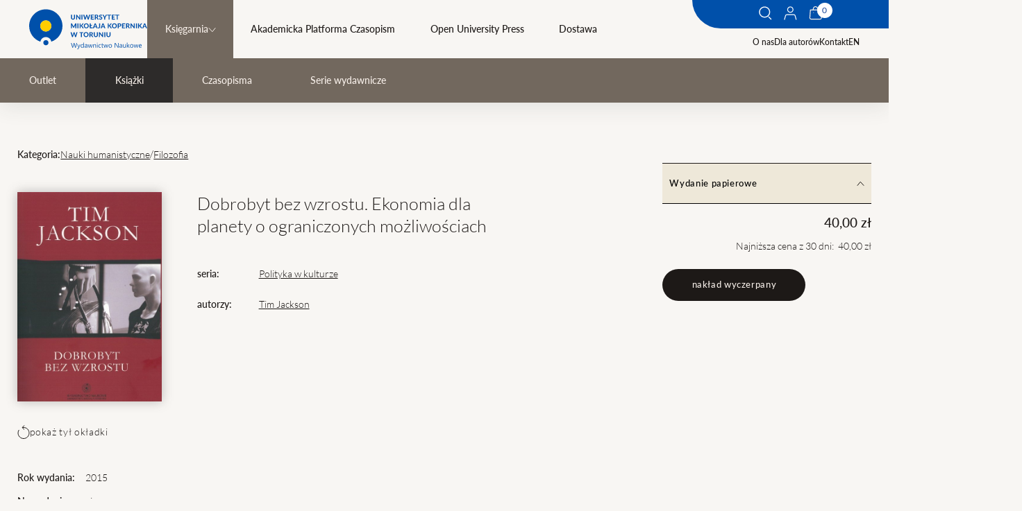

--- FILE ---
content_type: text/html; charset=UTF-8
request_url: https://wydawnictwo.umk.pl/produkt/dobrobyt-bez-wzrostu-ekonomia-dla-planety-o-ograniczonych-mozliwosciach
body_size: 14492
content:

<!DOCTYPE html>
<html lang="pl" >
    <head>
        <meta charset="UTF-8">

        <meta http-equiv="X-UA-Compatible" content="IE=edge">
        <meta name="viewport" content="width=device-width, initial-scale=1.0">
        <meta name="format-detection" content="telephone=no">

        <meta name="title" content="Dobrobyt bez wzrostu. Ekonomia dla planety o ograniczonych możliwościach">
<meta name="description" content="">
<meta name="keywords" content="">

                        <meta property="og:url" content="https://wydawnictwo.umk.pl/produkt/dobrobyt-bez-wzrostu-ekonomia-dla-planety-o-ograniczonych-mozliwosciach"/>
<meta property="og:type" content="website"/>


        

<meta property="og:title" content="Dobrobyt bez wzrostu. Ekonomia dla planety o ograniczonych możliwościach"/>
<meta property="og:description" content=""/>

        
   		<title> - Dobrobyt bez wzrostu. Ekonomia dla planety o ograniczonych możliwościach</title>

        <link rel="stylesheet" href="/build/assets/bundle_0320130a.css">
                
    </head>
    <body data-page="books" class="js-body ">

        
        <a href="#main-content" class="btn-skip btn-skip--base">
            SKIP_TO
        </a>

                                        
        
                                                                                                                                                                                                                                                                                                                                                                                                                                                                                    

                                    
        <header class="menu">
    <div class="menu__wrapper">
        <button class="menu__button js-menu__button">    <svg width="32" height="19" viewBox="0 0 32 19" fill="none" xmlns="http://www.w3.org/2000/svg">
        <title>T_MENU</title>
        <path d="M0 0.5H32V2.5H0V0.5Z" fill="#134094"/>
        <path d="M0 8.5H32V10.5H0V8.5Z" fill="#134094"/>
        <path d="M0 16.5H32V18.5H0V16.5Z" fill="#134094"/>
    </svg>
</button>
        <a href="/" class="logo">
            <img src="/build/assets/logo_40e72634.svg" alt="">
        </a>
        <div class="menu__links js-menu__links">
                                                    <form class="search-form js-search-form" method="GET" action="/szukaj?locale=pl">
                <div class="search-form__wrapper">
                    <h2 class="search-form__title h0">Czego szukasz?</h2>
                    <div class="search-form__input-wrapper">
                        <input class="search-form__input text-s" type="text" name="title" id="search" required>
                        <label class="search-form__label text-s" for="search">Wpisz szukaną frazę</label>
                        <button type="submit"  class="search-form__btn">    <svg width="19" height="20" viewBox="0 0 19 20" fill="none" xmlns="http://www.w3.org/2000/svg">
        <title>Szukaj</title>
        <path fill-rule="evenodd" clip-rule="evenodd" d="M8.24609 15.0219C11.8912 15.0219 14.8461 12.067 14.8461 8.42188C14.8461 4.7768 11.8912 1.82187 8.24609 1.82187C4.60101 1.82187 1.64609 4.7768 1.64609 8.42188C1.64609 12.067 4.60101 15.0219 8.24609 15.0219ZM8.24609 16.4219C12.6644 16.4219 16.2461 12.8402 16.2461 8.42188C16.2461 4.0036 12.6644 0.421875 8.24609 0.421875C3.82782 0.421875 0.246094 4.0036 0.246094 8.42188C0.246094 12.8402 3.82782 16.4219 8.24609 16.4219Z" fill="white"/>
        <path fill-rule="evenodd" clip-rule="evenodd" d="M13.9419 15.4706L13.0689 14.5974L13.4225 14.2439L14.2955 15.1171L13.9419 15.4706Z" fill="white"/>
        <path fill-rule="evenodd" clip-rule="evenodd" d="M17.4069 19.5743L13.6237 15.7906L14.6137 14.8007L18.3969 18.5844L17.4069 19.5743Z" fill="white"/>
    </svg>
</button>
                    </div>
                    <div class="search-form__checkboxes checkboxes">
                        <label for="s1">
                            <input type="checkbox" name="cat[]" value="monographs" id="s1"> Druk
                        </label>

                        <label for="s2">
                            <input type="checkbox" name="cat[]" value="digital" id="s2"> Wydanie elektroniczne
                        </label>

                        <label for="s3">
                            <input type="checkbox" name="cat[]" id="s3" value="openaccess"> Open Access
                        </label>

                        <label for="s4">
                            <input type="checkbox" name="cat[]" id="s4" value="all" checked> Wszędzie
                        </label>

                        <label for="s5">
                            <input type="checkbox" name="cat[]" id="s5" value="books"> W sklepie
                        </label>
                                            </div>
                </div>
                <button type="button" class="search-form__close js-search-toggle">    <svg width="24" height="25" viewBox="0 0 24 25" fill="none" xmlns="http://www.w3.org/2000/svg">
        <title>Zamknij</title>
        <path fill-rule="evenodd" clip-rule="evenodd" d="M22.907 23.5832L0 0.994945L0.715843 0.289062L23.6228 22.8773L22.907 23.5832Z" fill="#1D1917"/>
        <path fill-rule="evenodd" clip-rule="evenodd" d="M0.377187 23.5832L23.2842 0.994946L24 1.70083L1.09303 24.2891L0.377187 23.5832Z" fill="#1D1917"/>
    </svg>
</button>
            </form>

            <nav class="main-menu">


                
                                <ul class="main-menu__list">
                                                                        <li class="main-menu__parent active">
                                <div class="main-menu__item-wrapper">
                                    <a href="/ksiegarnia"  class="link-m">Księgarnia</a>
                                                                        <button class="main-menu__item-expand js-main-menu__item-expand">    <svg width="11" height="8" viewBox="0 0 11 8" fill="none" xmlns="http://www.w3.org/2000/svg">
        <title>T_MORE</title>
        <path d="M0.75 1.25L5.75 6.75L10.25 1.25" stroke="#1d1917"/>
    </svg>
</button>
                                                                    </div>
                                                                <ul class="main-menu__children js-main-menu__children">
                                                                            <li class="main-menu__child "><a href="/outlet" class="link-m">Outlet</a></li>
                                                                            <li class="main-menu__child  active"><a href="/ksiazki" class="link-m">Książki</a></li>
                                                                            <li class="main-menu__child "><a href="/czasopisma" class="link-m">Czasopisma</a></li>
                                                                            <li class="main-menu__child "><a href="/serie-wydawnicze" class="link-m">Serie wydawnicze</a></li>
                                                                    </ul>
                                                            </li>
                                                                                                <li class="main-menu__parent">
                                <div class="main-menu__item-wrapper">
                                    <a href="https://apcz.umk.pl" target="_blank" class="link-m">Akademicka Platforma Czasopism</a>
                                                                    </div>
                                                            </li>
                                                                                                <li class="main-menu__parent">
                                <div class="main-menu__item-wrapper">
                                    <a href="/open-university-press"  class="link-m">Open University Press</a>
                                                                    </div>
                                                            </li>
                                                                                                <li class="main-menu__parent">
                                <div class="main-menu__item-wrapper">
                                    <a href="/dostawa"  class="link-m">Dostawa</a>
                                                                    </div>
                                                            </li>
                                                            </ul>
                            </nav>
                                                <nav class="sub-menu">
                                <a href="/o-nas">O nas</a>
                                                <a href="/dla-autorow">Dla autorów</a>
                                                <a href="/kontakt">Kontakt</a>
                                <a href="/pl/change/en/product/dobrobyt-bez-wzrostu-ekonomia-dla-planety-o-ograniczonych-mozliwosciach">EN</a>
                            </nav>
            <nav class="sub-menu sub-menu--only-mobile">
                                    <a href="/zaloguj">    <svg width="19" height="20" viewBox="0 0 19 20" fill="none" xmlns="http://www.w3.org/2000/svg">
        <title>Twoje konto</title>
        <path fill-rule="evenodd" clip-rule="evenodd" d="M1.83961 13.4789L0.242188 19.3222L1.39971 19.6386L2.99713 13.7954C3.16354 13.1867 3.71656 12.7646 4.34758 12.7646H14.2943C14.9253 12.7646 15.4784 13.1867 15.6448 13.7954L17.2422 19.6386L18.3997 19.3222L16.8023 13.4789C16.4933 12.3485 15.4662 11.5646 14.2943 11.5646H4.34758C3.17569 11.5646 2.14864 12.3485 1.83961 13.4789Z" fill="black"/>
        <path fill-rule="evenodd" clip-rule="evenodd" d="M9.32486 8.15938C11.1474 8.15938 12.6249 6.68191 12.6249 4.85938C12.6249 3.03684 11.1474 1.55938 9.32486 1.55938C7.50232 1.55938 6.02486 3.03684 6.02486 4.85938C6.02486 6.68191 7.50232 8.15938 9.32486 8.15938ZM9.32486 9.35938C11.8101 9.35938 13.8249 7.34466 13.8249 4.85938C13.8249 2.37409 11.8101 0.359375 9.32486 0.359375C6.83957 0.359375 4.82486 2.37409 4.82486 4.85938C4.82486 7.34466 6.83957 9.35938 9.32486 9.35938Z" fill="black"/>
    </svg>
 Twoje konto</a>
                                                                                    <a href="/polityka-prywatnosci">Polityka prywatnosci</a>
                            </nav>
        </div>
        <div class="fixed-area-wrapper">
            <div class="fixed-area">
                <button class="fixed-area__item hide-on-mobile js-search-toggle">    <svg width="19" height="20" viewBox="0 0 19 20" fill="none" xmlns="http://www.w3.org/2000/svg">
        <title>Szukaj</title>
        <path fill-rule="evenodd" clip-rule="evenodd" d="M8.24609 15.0219C11.8912 15.0219 14.8461 12.067 14.8461 8.42188C14.8461 4.7768 11.8912 1.82187 8.24609 1.82187C4.60101 1.82187 1.64609 4.7768 1.64609 8.42188C1.64609 12.067 4.60101 15.0219 8.24609 15.0219ZM8.24609 16.4219C12.6644 16.4219 16.2461 12.8402 16.2461 8.42188C16.2461 4.0036 12.6644 0.421875 8.24609 0.421875C3.82782 0.421875 0.246094 4.0036 0.246094 8.42188C0.246094 12.8402 3.82782 16.4219 8.24609 16.4219Z" fill="white"/>
        <path fill-rule="evenodd" clip-rule="evenodd" d="M13.9419 15.4706L13.0689 14.5974L13.4225 14.2439L14.2955 15.1171L13.9419 15.4706Z" fill="white"/>
        <path fill-rule="evenodd" clip-rule="evenodd" d="M17.4069 19.5743L13.6237 15.7906L14.6137 14.8007L18.3969 18.5844L17.4069 19.5743Z" fill="white"/>
    </svg>
</button>
                                    <a href="/zaloguj"
                    class="fixed-area__item hide-on-mobile js-account">    <svg width="19" height="20" viewBox="0 0 19 20" fill="none" xmlns="http://www.w3.org/2000/svg">
        <title>Twoje konto</title>
        <path fill-rule="evenodd" clip-rule="evenodd" d="M1.83961 13.4789L0.242188 19.3222L1.39971 19.6386L2.99713 13.7954C3.16354 13.1867 3.71656 12.7646 4.34758 12.7646H14.2943C14.9253 12.7646 15.4784 13.1867 15.6448 13.7954L17.2422 19.6386L18.3997 19.3222L16.8023 13.4789C16.4933 12.3485 15.4662 11.5646 14.2943 11.5646H4.34758C3.17569 11.5646 2.14864 12.3485 1.83961 13.4789Z" fill="white"/>
        <path fill-rule="evenodd" clip-rule="evenodd" d="M9.32486 8.15938C11.1474 8.15938 12.6249 6.68191 12.6249 4.85938C12.6249 3.03684 11.1474 1.55938 9.32486 1.55938C7.50232 1.55938 6.02486 3.03684 6.02486 4.85938C6.02486 6.68191 7.50232 8.15938 9.32486 8.15938ZM9.32486 9.35938C11.8101 9.35938 13.8249 7.34466 13.8249 4.85938C13.8249 2.37409 11.8101 0.359375 9.32486 0.359375C6.83957 0.359375 4.82486 2.37409 4.82486 4.85938C4.82486 7.34466 6.83957 9.35938 9.32486 9.35938Z" fill="white"/>
    </svg>
</a>
                                <div class="fixed-area__item mini-basket__button">
                    <button class="js-mini-basket-toggle" data-link="/link-do-koszyka">    <svg width="19" height="20" viewBox="0 0 19 20" fill="none" xmlns="http://www.w3.org/2000/svg">
        <title>Twój koszyk</title>
        <path fill-rule="evenodd" clip-rule="evenodd" d="M6.7949 4.68421H12.2529C12.2507 4.66442 12.2483 4.64426 12.2459 4.62374C12.1965 4.21236 12.0988 3.67451 11.9084 3.14522C11.7168 2.61268 11.4437 2.12333 11.0646 1.77203C10.6988 1.43311 10.2115 1.2 9.52389 1.2C8.83624 1.2 8.34898 1.43311 7.98319 1.77203C7.60403 2.12333 7.33098 2.61268 7.13939 3.14522C6.94897 3.67451 6.85125 4.21236 6.80191 4.62374C6.79945 4.64426 6.79712 4.66442 6.7949 4.68421ZM13.4594 4.68421C13.4532 4.62033 13.4459 4.55237 13.4373 4.48086C13.3813 4.01396 13.2684 3.38076 13.0375 2.73899C12.8078 2.10048 12.4489 1.41877 11.8802 0.891788C11.2981 0.352421 10.5214 0 9.52389 0C8.52636 0 7.74973 0.352421 7.1676 0.891788C6.59884 1.41877 6.23995 2.10048 6.01024 2.73899C5.77936 3.38076 5.66644 4.01396 5.61045 4.48086C5.60187 4.55237 5.59459 4.62033 5.58841 4.68421H1.708L0.827761 16.4053C0.714481 17.9137 1.9078 19.2 3.42046 19.2H16.1088C17.6215 19.2 18.8148 17.9137 18.7015 16.4053L17.8213 4.68421H13.4594ZM2.82126 5.88421L2.02439 16.4952C1.96339 17.3074 2.60595 18 3.42046 18H16.1088C16.9233 18 17.5659 17.3074 17.5049 16.4952L16.708 5.88421H2.82126Z" fill="#F6EEE8"/>
        <path d="M7.26463 9.1C7.26463 9.37614 7.04077 9.6 6.76463 9.6C6.48849 9.6 6.26463 9.37614 6.26463 9.1C6.26463 8.82386 6.48849 8.6 6.76463 8.6C7.04077 8.6 7.26463 8.82386 7.26463 9.1Z" fill="#F6EEE8"/>
        <path d="M13.2646 9.1C13.2646 9.37614 13.0408 9.6 12.7646 9.6C12.4885 9.6 12.2646 9.37614 12.2646 9.1C12.2646 8.82386 12.4885 8.6 12.7646 8.6C13.0408 8.6 13.2646 8.82386 13.2646 9.1Z" fill="#F6EEE8"/>
    </svg>
</button>
                    <div class="js-mini-total-num mini-basket__button__sum">0</div>
                </div>

            </div>
        </div>
    </div>



    <div class="mini-basket js-mini-basket">
        <div class="cart__delivery-info-text mini-basket__info">SUMA: <span>0,00&nbsp;zł</span></div><div class="mini-basket__products"><ul class="mini-basket__list"></ul></div><a class="btn js-mini-basket__btn mini-basket__btn" href="/koszyk"><span>przejdź do koszyka</span></a>    </div>


</header>

        <main id="main-content">
                <template id="js-add-to-basket-box-when-print">
    <swal-title>Koszyk</swal-title>
    <swal-html>
        <span>Możliwość tylko druku na żądanie</span>     </swal-html>
    <swal-button type="confirm" >
        zamów
    </swal-button>
    <swal-button type="cancel">
        zamknij
    </swal-button>
    <swal-param
        name="customClass"
        value='{ "popup": "custom" }' />
</template>


<template id="js-add-to-basket-box" data-url="/koszyk">
    <swal-title>Koszyk</swal-title>
    <swal-html></swal-html>
    <swal-button type="confirm" >
        Przejdź do koszyka
    </swal-button>
    <swal-button type="cancel">
        wróć do sklepu
    </swal-button>
    <swal-param
        name="denyButtonText"
        value="Nie można dodać produktu do koszyka" />
    <swal-param
        name="customClass"
        value='{ "popup": "custom" , "loader": "loader" }' />
</template>
    <nav class="breadcrumbs hide-on-desktop">
        


	
	

                                                                
    <a class="breadcrumbs__item" href="/">
        Strona główna
    </a>     <svg style="transform:scaleX(-1);" width="7" height="12" viewBox="0 0 7 12" fill="none" xmlns="http://www.w3.org/2000/svg">
        <title>T_NEXT_LINK</title>
        <path d="M6.5 1.25L1 6.25L6.5 10.75" stroke="black" />
    </svg>

    <a class="breadcrumbs__item" href="/ksiegarnia">Księgarnia</a>

    <a             href="/ksiazki"
                aria-current="location"        class="breadcrumbs__item active">
        Książki
    </a>     <svg style="transform:scaleX(-1);" width="7" height="12" viewBox="0 0 7 12" fill="none" xmlns="http://www.w3.org/2000/svg">
        <title>T_NEXT_LINK</title>
        <path d="M6.5 1.25L1 6.25L6.5 10.75" stroke="black" />
    </svg>



    </nav>
        <nav class="additional-menu hide-on-desktop">
                                                        <a class="additional-menu__item link-m " href="/outlet">Outlet</a>
                                    <a class="additional-menu__item link-m  active" href="/ksiazki">Książki</a>
                                    <a class="additional-menu__item link-m " href="/czasopisma">Czasopisma</a>
                                    <a class="additional-menu__item link-m " href="/serie-wydawnicze">Serie wydawnicze</a>
                                                                                                    </nav>
    <div class="container books-wrapper js-books-list" data-url="">
        <div class="book-detail">
                            <div class="book-detail__breadcrumbs">
                                                                                                                                                                                                                                                                                                                                                                                                                                                                                                                                                                                                                                                                    <span class="text-s-bold">Kategoria:</span>
                                                                    <a href="/ksiazki?cat=375" class="text-s underline">Nauki humanistyczne</a> /                                                                    <a href="/ksiazki?cat=388" class="text-s underline">Filozofia</a>                                     </div>
            
                        
            <div class="book-detail__image">
                                    <a href="/uploads/thumbs/65f17f916f52a249625834.jpg?t=1710325649" class="glightbox">
                        <img src="/uploads/thumbs/65f17f916f52a249625834.jpg?t=1710325649" alt=""/>
                    </a>
                                                    <a class="button-text book-detail__ico-btn glightbox" href="/uploads/thumbs/65f17f9176c7e059786817.jpg?t=1710325649">
                                                    <svg width="18" height="20" viewBox="0 0 18 20" fill="none" xmlns="http://www.w3.org/2000/svg">
        <title>T_TURN</title>
        <path d="M10 0.5L7 3.65789L10 6.5" stroke="#1D1917"/>
        <path d="M2.31762 7.1C1.48477 8.36232 1 9.87455 1 11.5C1 15.9183 4.58172 19.5 9 19.5C13.4183 19.5 17 15.9183 17 11.5C17 7.08172 13.4183 3.5 9 3.5H7.4" stroke="#1D1917"/>
    </svg>
 pokaż tył okładki
                    </a>
                            </div>

            <div class="book-detail__description">
                <h1 class="h5">Dobrobyt bez wzrostu. Ekonomia dla planety o ograniczonych możliwościach
                </h1>
                <div class="description-grid">
                                                                    <span class="text-s-bold">seria:</span><a href="/serie-wydawnicze/polityka-w-kulturze" class="text-s underline">Polityka w kulturze</a>
                                                                <span class="text-s-bold">autorzy:</span>
                        <div class="text-s authors-container">
                                                                                                <span class="doi-container">
                                                                             <a href="/ksiazki-autora/7405/Tim%20Jackson" class="underline">Tim Jackson</a>                                    </span>
                                                                                    </div>
                    
                                    </div>
            </div>

            <aside class="book-detail__aside book-aside js-book-detail__aside" role="tablist">
                
                    <button class="button-text book-aside__btn" id="cart-tab-1" role="tab" aria-controls="cart-panel-1" aria-expanded="true">
                        Wydanie papierowe
                                                    <svg width="11" height="8" viewBox="0 0 11 8" fill="none" xmlns="http://www.w3.org/2000/svg">
        <title>T_MORE</title>
        <path d="M0.75 1.25L5.75 6.75L10.25 1.25" stroke="#1d1917"/>
    </svg>

                    </button>
                    <div class="book-aside__panel" role="tabpanel" aria-hidden="false" id="cart-panel-1" aria-labelledby="cart-tab-1">
                        <div class="book-aside__panel-wrapper">
                            <div class="book-aside__price">
                                                                                                                                    <span class="price-text">40,00&nbsp;zł</span>
                                
                                                                    <span>Najniższa cena z 30 dni: &nbsp;40,00&nbsp;zł</span>
                                
                                                                                            </div>
                                                                                                                                                                                                                    <button class="btn"><span>nakład wyczerpany</span></button>
                                
                                                    </div>
                    </div>

                                                </aside>

            <div class="book-detail__info">
                <div class="info-grid">
                                            <span class="text-s-bold">Rok wydania:</span><span class="text-s">2015</span>
                                                                <span class="text-s-bold">Nr wydania:</span><span class="text-s">pierwsze</span>
                                                                <span class="text-s-bold">Liczba stron:</span><span class="text-s">294</span>
                                                                <span class="text-s-bold">ISBN:</span><span class="text-s">978-83-231-3347-6</span>
                                                                                                                                                            </div>
                                    <a href="/uploads/files/65f17d8f9dca1662697253.pdf" class="btn-underline button-text">zobacz fragment     <svg width="15" height="12" viewBox="0 0 15 12" fill="none" xmlns="http://www.w3.org/2000/svg">
        <title>T_MORE</title>
        <path fill-rule="evenodd" clip-rule="evenodd" d="M-2.56585e-07 5.25893L12.0993 5.25894L7.68338 1.64591L8.31661 0.871956L14.2652 5.739L8.33633 11.1289L7.66366 10.389L12.2067 6.25894L-2.12873e-07 6.25893L-2.56585e-07 5.25893Z" fill="black"/>
    </svg>
</a>
                            </div>

            <div role="tablist" class="book-tabs book-detail__tabs js-book-tabs">
                <nav class="book-tabs__nav only-desktop">
                    <button class="book-tabs__btn" id="tab-1" role="tab" aria-controls="panel-1" aria-expanded="true">
                        OPIS
                    </button>
                    <button class="book-tabs__btn" id="tab-2" role="tab" aria-controls="panel-2" aria-expanded="false">
                        SPIS TREŚCI
                    </button>
                    <button class="book-tabs__btn" id="tab-3" role="tab" aria-controls="panel-3" aria-expanded="false">
                        Recenzje
                    </button>
                    <button class="book-tabs__btn" id="tab-4" role="tab" aria-controls="panel-4" aria-expanded="false">
                        Autorzy
                    </button>
                </nav>
                <div class="splide default-arrows-top js-only-mobile-slider" role="group" aria-label="intro tabs">
                    <div class="splide__track">
                        <div class="splide__list">
                            <div class="splide__slide book-tabs__content text-m">
                                <div role="tabpanel" aria-hidden="false" id="panel-1" aria-labelledby="tab-1">
                                    <span class="only-mobile book-tabs__title">OPIS</span>
                                    <span class="book-tabs__text">
                                    <pre>Przekład i opracowanie redakcyjne: Marcin Polakowski</pre>
<p>Nasza planeta, kt&oacute;rej zasoby haniebnie uszczupliliśmy, po prostu nie udźwignie dalszego &bdquo;postępu&rdquo; cywilizacyjnego definiowanego jako bogacenie się narod&oacute;w. Pogoń za wzrostem gospodarczym to groźna utopia polityczna.</p>
<p><span style="font-size: 12px; line-height: 1.4em;">Jak przekonuje Tim Jackson, profesor ekonomii i badań nad zr&oacute;wnoważonym rozwojem na Uniwersytecie w Surrey w Wielkiej Brytanii, dalsze stymulowanie wzrostu jest skrajnie nieodpowiedzialne. Kapitalizm rosnących dług&oacute;w i hiperkonsumpcji musi zostać rozmontowany. Wymagają tego dwa najpoważniejsze wyzwania polityczne XXI wieku: zmiana klimatyczna (a szerzej &ndash; ryzyko ekologiczne) oraz kryzysy finansowe świadczące o niestabilności rynk&oacute;w finansowych. Narastanie globalnych nier&oacute;wności ekonomicznych oraz zadłużenie ekologiczne ludzkości muszą być wreszcie wzięte pod uwagę.</span></p>
<p><span style="font-size: 12px; line-height: 1.4em;">Potrzebujemy poważnej alternatywy myślowej wobec wskaźnika wzrostu PKB. Jackson proponuje w swej książce pojecie dobrobytu (ang. &bdquo;prosperity&rdquo;) &ndash; rozumianego jako zdolność do rozwoju. Dobrobyt zakłada możliwość cieszenia się szacunkiem r&oacute;wnych sobie, podejmowania działań uznawanych za sensowne, wchodzenia w relacje z innymi oraz wykonywania pracy dającej satysfakcję. Jakie warunki kulturowe i ekonomiczne mogłyby sprzyjać społeczeństwu dobrobytu? Książka przedstawia fascynującą odpowiedź na to pytanie.&nbsp;</span></p>
                                </span>
                                </div>
                            </div>
                            <div class="splide__slide book-tabs__content text-m">
                                <div role="tabpanel" aria-hidden="true" id="panel-2" aria-labelledby="tab-2">
                                    <span class="only-mobile book-tabs__title">SPIS TREŚCI</span>
                                    <span class="book-tabs__text">
                                    <p>Fantazja wiecznego bogacenia się a irracjonalność p&oacute;źnego kapitalizmu&nbsp;<span style="font-size: 12px; line-height: 1.4em;">(Ewa Bińczyk) / 7</span></p>
<p>Podziękowanie / 23</p>
<p>Rozdział 1<br /><span style="font-size: 12px; line-height: 1.4em;">Utracony dobrobyt / 25</span></p>
<p>Rozdział 2<br /><span style="font-size: 12px; line-height: 1.4em;">Wiek nieodpowiedzialności / 43</span></p>
<p>Rozdział 3<br /><span style="font-size: 12px; line-height: 1.4em;">Redefiniując dobrobyt / 61</span></p>
<p>Rozdział 4<br /><span style="font-size: 12px; line-height: 1.4em;">Dylemat wzrostu / 75</span></p>
<p>Rozdział 5<br /><span style="font-size: 12px; line-height: 1.4em;">Mit oddzielenia / 93</span></p>
<p>Rozdział 6<br /><span style="font-size: 12px; line-height: 1.4em;">&bdquo;Żelazna klatka&rdquo; konsumpcjonizmu / 115</span></p>
<p>Rozdział 7<br /><span style="font-size: 12px; line-height: 1.4em;">Keynesizm i Nowy Zielony Ład / 133</span></p>
<p>Rozdział 8<br /><span style="font-size: 12px; line-height: 1.4em;">Makroekonomia ekologiczna / 153</span></p>
<p>Rozdział 9<br /><span style="font-size: 12px; line-height: 1.4em;">Rozw&oacute;j &ndash; w obrębie ograniczeń / 177</span></p>
<p>Rozdział 10<br /><span style="font-size: 12px; line-height: 1.4em;">Rządzenie w służbie dobrobytu / 193</span></p>
<p><span style="font-size: 12px; line-height: 1.4em;">Rozdział 11<br /></span><span style="font-size: 12px; line-height: 1.4em;">Przejście do zr&oacute;wnoważonej gospodarki / 207</span></p>
<p>Rozdział 12<br /><span style="font-size: 12px; line-height: 1.4em;">Trwały dobrobyt / 225</span></p>
<p>Aneks 1<br /><span style="font-size: 12px; line-height: 1.4em;">Projekt </span><em style="font-size: 12px; line-height: 1.4em;">Redefining Prosperity </em><span style="font-size: 12px; line-height: 1.4em;">SDC / 245<br /></span><span style="font-size: 12px; line-height: 1.4em;">Aneks 2<br /></span><span style="font-size: 12px; line-height: 1.4em;">W stronę makroekonomii ekologicznej / 249<br /></span><span style="font-size: 12px; line-height: 1.4em;">Bibliografia / 257<br /></span><span style="font-size: 12px; line-height: 1.4em;">Indeks / 277</span></p>
                                </span>
                                </div>
                            </div>
                            <div class="splide__slide book-tabs__content text-m">
                                <div role="tabpanel" aria-hidden="true" id="panel-3" aria-labelledby="tab-3">
                                    <span class="only-mobile book-tabs__title">Recenzje</span>
                                    <span class="book-tabs__text">
                                                                                <button class="btn btn--secondary" type="button" id="showBookReviewForm"><span>Napisz recenzję</span></button>
                                        <form class="user-form user-form--mb0" id="bookReviewForm" data-url="/pl/create-book-review" style="visibility: hidden;">
                                            <div>
                                                <label class="label" for="author">Twoje imię:</label>
                                                <input class="input" type="text" id="author" name="author" required>
                                            </div>
                                            <div>
                                                <label class="label" for="content">Treść:</label>
                                                <textarea class="input input--textarea" id="content" name="content" required></textarea>
                                            </div>
                                            <input type="hidden" name="bookUuid" value="110edfa8-003c-423b-8e09-69f5f63015ae">
                                            <button class="btn user-form__btn" type="submit" id="addReviewSubmit"><span>Dodaj recenzję</span></button>
                                        </form>
                                    </span>
                                </div>
                            </div>
                            <div class="splide__slide book-tabs__content text-m">
                                <div role="tabpanel" aria-hidden="true" id="panel-4" aria-labelledby="tab-4">
                                    <span class="only-mobile book-tabs__title">Autorzy</span>
                                    <span class="book-tabs__text">
                                                                                                                                                                                                                                                <h3>Tim Jackson</h3>
                                                    
                                                                                                                                                            <div class="text"><p style="text-align: justify;">Ekonomista ekolog, profesor zrównoważonego rozwoju na University of Surrey, założyciel i dyrektor grupy badawczej RESOLVE, uznany dramatopisarz. Autor takich publikacji, jak: <em>Green economy at community scale, Consumerism as Theodicy – an exploration of religions and secular meaning functions</em> czy <em><a title="Prosperity Without Growth" href="https://en.wikipedia.org/wiki/Prosperity_Without_Growth">Prosperity Without Growth</a></em> (w Polsce publikacja znana pod tytułem <em>Dobrobyt bez wzrostu</em>).</p></div>
                                                                                                                                                                <div>
                                                            <div class="text-s-bold">Książki autora:</div>
                                                                                                                                                                                                - <a class="text-s underline" href="/produkt/postwzrost-zycie-po-kapitalizmie">Postwzrost. Życie po kapitalizmie</a><br/>
                                                                                                                                                                                                                                                                - <a class="text-s underline" href="/produkt/dobrobyt-bez-wzrostu-ekonomia-dla-planety-o-ograniczonych-mozliwosciach">Dobrobyt bez wzrostu. Ekonomia dla planety o ograniczonych możliwościach</a><br/>
                                                                                                                                                                                    </div>
                                                                                                                                                                                                                            </span>
                                </div>
                            </div>
                        </div>
                    </div>
                </div>
            </div>
        </div>
                                                                                                                                        <section class="books-wrapper__section">
                    <header class="section-header">
                        <h2 class="h3">Inne z tej kategorii</h2>
                    </header>
                    
<div class="splide js-books-slider" role="group" aria-label="books list">
    <div class="splide__track">
        <div class="books-grid__list splide__list">
                                                                <a href="/produkt/portrety-zycia-zycie-jako-problem-biologiczny-filozoficzny-i-religijny" class="books-grid__list-item list-item splide__slide">
    <div class="list-item__tags">
                            <span class="tag-text list-item__tags-new">NOWOŚĆ</span>
            </div>

    <img src="/uploads/thumbs/68f619c5a5ac1946357438.jpg?t=1760958917" alt="">
    <div class="list-item__tags">
        <span class="list-item__tags-basic">
                            Książka
                    </span>
    </div>
            <span class="caption caption--dot" style="color: #aa2896">Filozofia</span>
        <h2 class="h6">Portrety życia. Życie jako problem biologiczny, filozoficzny i religijny</h2>
            <span class="text-s author">
                                    Jan Kopcewicz,                                                Marek Szulakiewicz,                                                Piotr Roszak                            </span>
    
    <div class="list-item__actions">
                            <span class="price-text">od 35,00&nbsp;zł</span>
            </div>
</a>
                
                                                                <a href="/produkt/badania-dotyczace-cnoty-czyli-zalety-moralnej-sensus-communis-esej-o-wolnosci-dowcipu-i-humoru" class="books-grid__list-item list-item splide__slide">
    <div class="list-item__tags">
                    </div>

    <img src="/uploads/thumbs/68db87ef188d3448338797.jpg?t=1759217647" alt="">
    <div class="list-item__tags">
        <span class="list-item__tags-basic">
                            Książka
                    </span>
    </div>
            <span class="caption caption--dot" style="color: #aa2896">Filozofia</span>
        <h2 class="h6">Badania dotyczące cnoty, czyli zalety moralnej Sensus communis. Esej o wolności dowcipu i humoru



</h2>
            <span class="text-s author">
                                    Shaftesbury Anthony Ashley Cooper                            </span>
    
    <div class="list-item__actions">
                            <span class="price-text">od 28,00&nbsp;zł</span>
            </div>
</a>
                
                                                                <a href="/produkt/badania-dotyczace-pochodzenia-naszych-idei-piekna-i-cnoty" class="books-grid__list-item list-item splide__slide">
    <div class="list-item__tags">
                    </div>

    <img src="/uploads/thumbs/67cab9f83f67b741411793.png?t=1741339128" alt="">
    <div class="list-item__tags">
        <span class="list-item__tags-basic">
                            Książka
                    </span>
    </div>
            <span class="caption caption--dot" style="color: #aa2896">Filozofia</span>
        <h2 class="h6">Badania dotyczące pochodzenia naszych idei piękna i cnoty
</h2>
            <span class="text-s author">
                                    Francis  Hutcheson                            </span>
    
    <div class="list-item__actions">
                            <span class="price-text">od 35,00&nbsp;zł</span>
            </div>
</a>
                
                                                                <a href="/produkt/o-mocy-rozstrzygania-siedem-esejow-o-wolnosci" class="books-grid__list-item list-item splide__slide">
    <div class="list-item__tags">
                            <span class="tag-text list-item__tags-new">NOWOŚĆ</span>
            </div>

    <img src="/uploads/thumbs/67a5b65fbc65d264135010.png?t=1738913375" alt="">
    <div class="list-item__tags">
        <span class="list-item__tags-basic">
                            Książka
                    </span>
    </div>
            <span class="caption caption--dot" style="color: #aa2896">Filozofia</span>
        <h2 class="h6">O mocy rozstrzygania. Siedem esejów o wolności</h2>
            <span class="text-s author">
                                    Marek Szulakiewicz                            </span>
    
    <div class="list-item__actions">
                            <span class="price-text">od 28,00&nbsp;zł</span>
            </div>
</a>
                
                    </div>
    </div>
    <div class="splide__arrows slider-nav">
        <button class="splide__arrow--prev">
                <svg width="7" height="12" viewBox="0 0 7 12" fill="none" xmlns="http://www.w3.org/2000/svg">
        <title>T_ARROW_PREV</title>
        <path d="M6.5 1.25L1 6.25L6.5 10.75" stroke="black" />
    </svg>

        </button>
        <div class="slider-nav__info">
            <span class="js-slider-nav-current">1</span><span>/</span><span class="js-slider-nav-all"></span>
        </div>
        <button class="splide__arrow--next">
                <svg width="59" height="12" viewBox="0 0 59 12" fill="none" xmlns="http://www.w3.org/2000/svg">
        <title>Następny krok</title>
        <path d="M52.5 10.75L58 5.75M58 5.75L52.5 1.25M58 5.75L0.5 5.75" stroke="black"/>
    </svg>

        </button>
    </div>
</div>
                </section>
                        </div>

    
<div class="upperfooter-links">
    <nav class="container upperfooter-links__container">
                                        <a href="/kontakt" class="upperfooter-links__item"><svg width="62" height="64" viewBox="0 0 62 64" fill="none" xmlns="http://www.w3.org/2000/svg">
    <title>kontakt</title>
    <path fill-rule="evenodd" clip-rule="evenodd" d="M51.1202 35.2382C55.7356 37.9907 58.8531 40.8136 61.5448 45.7348C62.057 46.6712 62.031 47.8227 61.4433 48.7403C60.9036 49.5829 59.7034 51.3648 58.1291 53.1316C56.6005 54.8472 54.5109 56.7894 52.1564 57.6503C49.9605 58.4533 47.4684 58.3235 44.9718 57.6842C42.4573 57.0404 39.7644 55.8361 37.0399 54.269C31.5884 51.1333 25.7632 46.4012 20.6062 41.1995C15.4512 35.9999 10.8693 30.2358 7.9639 24.9832C6.51325 22.3606 5.43565 19.7856 4.94722 17.4174C4.46245 15.0669 4.51493 12.6947 5.63186 10.7034C6.66496 8.8615 8.32726 6.91154 9.83715 5.31502C11.3719 3.69217 12.8601 2.31979 13.6349 1.62491C14.6151 0.745737 16.0522 0.619747 17.17 1.30923L16.1199 3.01142C15.7553 2.78647 15.2892 2.82771 14.9702 3.11379C13.4656 4.46327 9.19289 8.4429 7.3762 11.6818C1.05401 22.9533 38.0679 60.6724 51.4695 55.772C55.2149 54.4024 58.738 49.2559 59.7591 47.6616C59.9465 47.3689 59.9569 46.9995 59.7901 46.6946C57.3037 42.1486 54.4714 39.5654 50.0958 36.9559C49.707 36.7241 49.2115 36.7884 48.8914 37.1085L44.0298 41.9702C38.7257 47.2742 15.9895 25.2451 21.6471 19.5875L26.4942 14.7404C26.8208 14.4138 26.8812 13.9053 26.6334 13.5155C23.7428 8.96746 20.479 5.70045 16.1199 3.01142L17.17 1.30923C21.8014 4.16629 25.2781 7.65451 28.3214 12.4427C29.0809 13.6378 28.8854 15.1776 27.9084 16.1546L23.0613 21.0017C22.8813 21.1817 22.7023 21.502 22.7606 22.2318C22.8221 23.0015 23.1452 24.0397 23.7928 25.3078C25.0811 27.8302 27.4017 30.7779 30.1308 33.4641C32.8581 36.1487 35.8544 38.4356 38.4004 39.7207C39.6818 40.3674 40.7299 40.6992 41.5015 40.7722C42.2497 40.843 42.5105 40.661 42.6156 40.556L47.4772 35.6943C48.4374 34.734 49.936 34.532 51.1202 35.2382Z" fill="#EEE8D9"/>
    <path fill-rule="evenodd" clip-rule="evenodd" d="M45.6174 40.5166L56.4699 51.6628L55.7628 52.37L44.9103 41.2237L45.6174 40.5166ZM11.7628 6.86996L22.99 17.8892L22.2829 18.5963L11.0557 7.57707L11.7628 6.86996Z" fill="#EEE8D9"/>
</svg>

 Kontakt</a>
                                                <a href="/faq" class="upperfooter-links__item">    <svg width="52" height="54" viewBox="0 0 52 54" fill="none" xmlns="http://www.w3.org/2000/svg">
        <title>kontakt</title>
        <path fill-rule="evenodd" clip-rule="evenodd" d="M38.25 22.5977L14.25 22.5977V21.5977L38.25 21.5977V22.5977Z" fill="#EEE8D9"/>
        <path fill-rule="evenodd" clip-rule="evenodd" d="M38.25 29.5977L14.25 29.5977V28.5977L38.25 28.5977V29.5977Z" fill="#EEE8D9"/>
        <path fill-rule="evenodd" clip-rule="evenodd" d="M6.75056 40.5977C6.75056 40.5977 2.24944 35.5977 2.25 26.099C2.25078 12.8442 12.9959 1.95947 26.25 2.09899C39.228 2.2356 49.75 12.6203 49.75 25.599C49.75 38.5777 38.2506 49.099 26.25 49.099C22.1448 49.099 14.2506 46.5977 14.2506 46.5977L4.75 50.5977L6.75056 40.5977ZM14.3584 48.7223C14.5392 48.7765 14.7506 48.8392 14.9883 48.9085C15.8097 49.148 16.9496 49.4677 18.2231 49.7879C20.7018 50.4112 23.9211 51.099 26.25 51.099C39.3013 51.099 51.75 39.7353 51.75 25.599C51.75 11.4967 40.3179 0.24696 26.2711 0.099098C11.8767 -0.0524216 0.250846 11.759 0.25 26.0989C0.249701 31.1733 1.45355 35.0828 2.68423 37.7486C3.29852 39.0792 3.91836 40.0978 4.39628 40.7968C4.47117 40.9063 4.5426 41.0081 4.61004 41.102L2.04871 53.905L14.3584 48.7223Z" fill="#EEE8D9"/>
    </svg>
 Faq</a>
                                                <a href="/platnosci" class="upperfooter-links__item">    <svg width="62" height="42" viewBox="0 0 62 42" fill="none" xmlns="http://www.w3.org/2000/svg">
        <title>kontakt</title>
        <path fill-rule="evenodd" clip-rule="evenodd" d="M58 2.5H4C2.89543 2.5 2 3.39543 2 4.5V39.5H60V4.5C60 3.39543 59.1046 2.5 58 2.5ZM4 0.5H58C60.2091 0.5 62 2.29086 62 4.5V40.5C62 41.0523 61.5523 41.5 61 41.5H0.999999C0.447714 41.5 0 41.0523 0 40.5V4.5C0 2.29086 1.79086 0.5 4 0.5Z" fill="#EEE8D9"/>
        <path fill-rule="evenodd" clip-rule="evenodd" d="M60 12H2C1.44772 12 1 12.4477 1 13V16C1 16.5523 1.44772 17 2 17H60C60.5523 17 61 16.5523 61 16V13C61 12.4477 60.5523 12 60 12ZM2 11H60C61.1046 11 62 11.8954 62 13V16C62 17.1046 61.1046 18 60 18H2C0.89543 18 0 17.1046 0 16V13C0 11.8954 0.89543 11 2 11Z" fill="#EEE8D9"/>
        <path d="M12 31.5C12 32.6046 11.1046 33.5 10 33.5C8.89543 33.5 8 32.6046 8 31.5C8 30.3954 8.89543 29.5 10 29.5C11.1046 29.5 12 30.3954 12 31.5Z" fill="#EEE8D9"/>
    </svg>

 Płatności</a>
                                                <a href="/dostawa" class="upperfooter-links__item">    <svg width="56" height="46" viewBox="0 0 56 46" fill="none" xmlns="http://www.w3.org/2000/svg">
        <title>kontakt</title>
        <path fill-rule="evenodd" clip-rule="evenodd" d="M47 15.5885V2.5C47 1.94772 46.5523 1.5 46 1.5L32 1.5C31.4477 1.5 31 1.94772 31 2.5V15.5885C31 16.4043 31.9242 16.8768 32.5855 16.3992L37.2435 13.035C38.2921 12.2777 39.7079 12.2777 40.7565 13.035L45.4145 16.3992C46.0758 16.8768 47 16.4043 47 15.5885ZM48 2.5V15.5885C48 17.22 46.1517 18.1651 44.829 17.2098L40.171 13.8457C39.472 13.3409 38.528 13.3409 37.829 13.8457L33.171 17.2098C31.8483 18.1651 30 17.22 30 15.5885V2.5C30 1.39543 30.8954 0.5 32 0.5L46 0.500001C47.1046 0.500001 48 1.39543 48 2.5Z" fill="white"/>
        <path fill-rule="evenodd" clip-rule="evenodd" d="M30 29L6 29V28L30 28V29Z" fill="white"/>
        <path fill-rule="evenodd" clip-rule="evenodd" d="M30 36L6 36V35L30 35V36Z" fill="white"/>
        <path fill-rule="evenodd" clip-rule="evenodd" d="M53 2.5H3C2.44772 2.5 2 2.94772 2 3.5V42.5C2 43.0523 2.44772 43.5 3 43.5H53C53.5523 43.5 54 43.0523 54 42.5V3.5C54 2.94771 53.5523 2.5 53 2.5ZM3 0.500001C1.34315 0.500001 0 1.84315 0 3.5V42.5C0 44.1569 1.34314 45.5 3 45.5H53C54.6569 45.5 56 44.1569 56 42.5V3.5C56 1.84315 54.6569 0.500001 53 0.500001H3Z" fill="white"/>
    </svg>
 Dostawa</a>
            </nav>
</div>
        </main>

        <section class="upfooter-section">
    <div class="container">
                            <h2 class="h2">Przydatne linki</h2>
            <div class="usefull-links">
                                                                                                        <a href="https://www.umk.pl/"><img src="/uploads/images/6554e29fc9f09446153144.png?t=1700061858" alt="">
                            <span class="button-text">Uniwersytet Mikołaja Kopernika     <svg width="15" height="12" viewBox="0 0 15 12" fill="none" xmlns="http://www.w3.org/2000/svg">
        <title>Następny krok</title>
        <path fill-rule="evenodd" clip-rule="evenodd" d="M-2.56585e-07 5.25893L12.0993 5.25894L7.68338 1.64591L8.31661 0.871956L14.2652 5.739L8.33633 11.1289L7.66366 10.389L12.2067 6.25894L-2.12873e-07 6.25893L-2.56585e-07 5.25893Z" fill="black"/>
    </svg>
</span>
                        </a>
                                                                                                                            <a href="https://apcz.umk.pl/"><img src="/uploads/images/6554e338cc54f590885522.png?t=1700062009" alt="">
                            <span class="button-text">Akademicka Platforma Czasopism     <svg width="15" height="12" viewBox="0 0 15 12" fill="none" xmlns="http://www.w3.org/2000/svg">
        <title>Następny krok</title>
        <path fill-rule="evenodd" clip-rule="evenodd" d="M-2.56585e-07 5.25893L12.0993 5.25894L7.68338 1.64591L8.31661 0.871956L14.2652 5.739L8.33633 11.1289L7.66366 10.389L12.2067 6.25894L-2.12873e-07 6.25893L-2.56585e-07 5.25893Z" fill="black"/>
    </svg>
</span>
                        </a>
                                                                                                                            <a href="https://wydawnictwo.umk.pl/serie-wydawnicze/monografie-fundacji-na-rzecz-nauki-polskiej?page=1&amp;line=10&amp;sort=asc"><img src="/uploads/images/6554e257ceada420376444.png?t=1754564790" alt="">
                            <span class="button-text">Monografie Fundacji na rzecz Nauki Polskiej     <svg width="15" height="12" viewBox="0 0 15 12" fill="none" xmlns="http://www.w3.org/2000/svg">
        <title>Następny krok</title>
        <path fill-rule="evenodd" clip-rule="evenodd" d="M-2.56585e-07 5.25893L12.0993 5.25894L7.68338 1.64591L8.31661 0.871956L14.2652 5.739L8.33633 11.1289L7.66366 10.389L12.2067 6.25894L-2.12873e-07 6.25893L-2.56585e-07 5.25893Z" fill="black"/>
    </svg>
</span>
                        </a>
                                                                                                                            <a href="https://wydawnictwo.umk.pl/open-university-press"><img src="/uploads/images/6554e20641ad4035574956.png?t=1710419029" alt="">
                            <span class="button-text">Open University Press     <svg width="15" height="12" viewBox="0 0 15 12" fill="none" xmlns="http://www.w3.org/2000/svg">
        <title>Następny krok</title>
        <path fill-rule="evenodd" clip-rule="evenodd" d="M-2.56585e-07 5.25893L12.0993 5.25894L7.68338 1.64591L8.31661 0.871956L14.2652 5.739L8.33633 11.1289L7.66366 10.389L12.2067 6.25894L-2.12873e-07 6.25893L-2.56585e-07 5.25893Z" fill="black"/>
    </svg>
</span>
                        </a>
                                                                                                                            <a href="https://wydawnictwo.umk.pl/serie-wydawnicze/seria-literacka-poza?page=1&amp;line=10&amp;sort=asc"><img src="/uploads/images/6554e1ad1f089920383966.png?t=1710419100" alt="">
                            <span class="button-text">POZA     <svg width="15" height="12" viewBox="0 0 15 12" fill="none" xmlns="http://www.w3.org/2000/svg">
        <title>Następny krok</title>
        <path fill-rule="evenodd" clip-rule="evenodd" d="M-2.56585e-07 5.25893L12.0993 5.25894L7.68338 1.64591L8.31661 0.871956L14.2652 5.739L8.33633 11.1289L7.66366 10.389L12.2067 6.25894L-2.12873e-07 6.25893L-2.56585e-07 5.25893Z" fill="black"/>
    </svg>
</span>
                        </a>
                                                                                                                            <a href="https://wydawnictwo.umk.pl/serie-wydawnicze/seria-literacka-poza-dzieci?page=1&amp;line=10&amp;sort=asc"><img src="/uploads/images/6554e1695dd5d695338385.png?t=1710419122" alt="">
                            <span class="button-text">POZA Dzieci     <svg width="15" height="12" viewBox="0 0 15 12" fill="none" xmlns="http://www.w3.org/2000/svg">
        <title>Następny krok</title>
        <path fill-rule="evenodd" clip-rule="evenodd" d="M-2.56585e-07 5.25893L12.0993 5.25894L7.68338 1.64591L8.31661 0.871956L14.2652 5.739L8.33633 11.1289L7.66366 10.389L12.2067 6.25894L-2.12873e-07 6.25893L-2.56585e-07 5.25893Z" fill="black"/>
    </svg>
</span>
                        </a>
                                                </div>
            </div>
</section>
<footer class="footer">
    <div class="container">
                <div class="social-media-wrapper">
            <span class="text-m">znajdziesz nas na</span>
            <nav class="social-media__links">
                                    <a href="https://www.facebook.com/wnumk/">    <svg width="9" height="19" viewBox="0 0 9 19" fill="none" xmlns="http://www.w3.org/2000/svg">
        <title>Facebook</title>
        <path d="M1.91648 3.67969C1.91648 4.1585 1.91648 6.29562 1.91648 6.29562H0V9.49439H1.91648V19H5.85335V9.49465H8.49516C8.49516 9.49465 8.74258 7.96087 8.86251 6.28383C8.51866 6.28383 5.86823 6.28383 5.86823 6.28383C5.86823 6.28383 5.86823 4.42289 5.86823 4.0967C5.86823 3.76981 6.29747 3.3301 6.72172 3.3301C7.14517 3.3301 8.03889 3.3301 8.86667 3.3301C8.86667 2.89458 8.86667 1.38978 8.86667 0C7.76161 0 6.50442 0 5.95026 0C1.81917 -0.000220873 1.91648 3.20173 1.91648 3.67969Z" fill="#FBF7F2"/>
    </svg>
</a>
                                                    <a href="https://www.youtube.com/@wydawnictwonaukoweumk730">    <svg width="29" height="19" viewBox="0 0 29 19" fill="none" xmlns="http://www.w3.org/2000/svg">
        <title>T_YOUTUBE</title>
        <path fill-rule="evenodd" clip-rule="evenodd" d="M24.6066 0.377573C26.028 0.537119 27.2087 1.60667 27.541 3.05638C28.0101 5.10408 28.0101 7.33781 28.01 9.44813V9.50014C28.01 11.6255 28.0084 13.8788 27.5351 15.9433C27.2028 17.393 26.0219 18.4626 24.6013 18.6221C21.236 18.9998 17.8298 19.0017 14.4376 18.9998C11.046 19.0017 7.63896 18.9998 4.27339 18.6221C2.85201 18.4623 1.67188 17.3928 1.34014 15.9433C0.867188 13.8791 0.867188 11.6257 0.867188 9.50014C0.867188 7.37454 0.872511 5.12091 1.34546 3.05638C1.67776 1.60667 2.85762 0.537119 4.27815 0.377573C7.64401 0.000232484 11.0513 -0.00173722 14.443 0.000232493C17.834 -0.00173722 21.2408 0.000232484 24.6066 0.377573ZM10.9382 4.71553V13.7303C12.1505 13.099 13.3583 12.4701 14.5656 11.8415C16.2306 10.9746 17.8944 10.1082 19.5674 9.23685C16.6725 7.72018 13.8149 6.22292 10.9382 4.71553Z" fill="#FBF7F2"/>
    </svg>
</a>
                                                    <a href="https://www.instagram.com/wydawnictwo.naukowe.umk?fbclid=IwAR0ataHxmXeJkkPbGYtQdqtQrd942R17SmerdSYnM-OAhipec_hr2983nuA_aem_AUHSYczpCDCNxMXhkmNitizOGs6OXs3enuq0jBlJVp3AD-tkeQlgT6FESUO-DRAN5R65J3p7IaRQfF0MvnkrPs9g">    <svg width="24" height="23" viewBox="0 0 24 23" fill="none" xmlns="http://www.w3.org/2000/svg">
        <title>T_INSTAGRAM</title>
        <g clip-path="url(#clip0_636_7095)">
        <path d="M11.5082 2.22269C14.5299 2.22269 14.8878 2.23423 16.0812 2.28868C17.1846 2.33904 17.7838 2.52335 18.1826 2.67833C18.6741 2.85975 19.1187 3.14902 19.4838 3.52488C19.8596 3.88992 20.1489 4.33455 20.3303 4.82609C20.4853 5.22486 20.6697 5.82408 20.72 6.92745C20.7744 8.1208 20.786 8.47869 20.786 11.5005C20.786 14.5223 20.7744 14.8801 20.72 16.0735C20.6696 17.1769 20.4853 17.7761 20.3303 18.1749C20.1421 18.663 19.8537 19.1062 19.4838 19.4761C19.1139 19.846 18.6706 20.1344 18.1826 20.3227C17.7838 20.4776 17.1846 20.662 16.0812 20.7123C14.8881 20.7668 14.5302 20.7783 11.5082 20.7783C8.48614 20.7783 8.12838 20.7668 6.93512 20.7123C5.83175 20.662 5.23258 20.4776 4.83377 20.3227C4.34223 20.1412 3.8976 19.852 3.53256 19.4761C3.1567 19.1111 2.86743 18.6664 2.68601 18.1749C2.53103 17.7761 2.34667 17.1769 2.29636 16.0735C2.24191 14.8802 2.23037 14.5223 2.23037 11.5005C2.23037 8.47869 2.24191 8.12089 2.29636 6.92745C2.34671 5.82408 2.53103 5.22491 2.68601 4.82609C2.86745 4.33453 3.15675 3.88988 3.53265 3.52484C3.89769 3.14898 4.34232 2.8597 4.83386 2.67829C5.23263 2.5233 5.83184 2.33895 6.93521 2.28863C8.12856 2.23419 8.48637 2.22269 11.5082 2.22269ZM11.5083 0.183594C8.4348 0.183594 8.04928 0.196621 6.8424 0.251695C5.63782 0.30668 4.81522 0.497957 4.09539 0.777731C3.34028 1.06189 2.65624 1.50734 2.09097 2.08303C1.51516 2.64826 1.06958 3.3323 0.785318 4.08744C0.505769 4.80731 0.314492 5.62992 0.259732 6.8345C0.204434 8.04137 0.191406 8.42689 0.191406 11.5004C0.191406 14.5738 0.204434 14.9593 0.259732 16.1662C0.314717 17.3708 0.505994 18.1934 0.785768 18.9132C1.06993 19.6683 1.51538 20.3524 2.09106 20.9176C2.65633 21.4933 3.34037 21.9388 4.09548 22.2229C4.81535 22.5027 5.63796 22.694 6.84249 22.749C8.04955 22.8041 8.43493 22.8171 11.5083 22.8171C14.5818 22.8171 14.9673 22.8041 16.1742 22.749C17.3788 22.694 18.2014 22.5027 18.9212 22.2229C19.673 21.9322 20.3557 21.4876 20.9256 20.9177C21.4956 20.3477 21.9402 19.665 22.2309 18.9132C22.5107 18.1934 22.702 17.3707 22.757 16.1662C22.812 14.9592 22.8251 14.5738 22.8251 11.5004C22.8251 8.42694 22.812 8.04137 22.757 6.8345C22.702 5.62992 22.5107 4.80731 22.2309 4.08748C21.9468 3.33237 21.5013 2.64833 20.9256 2.08307C20.3604 1.50727 19.6763 1.06173 18.9211 0.777506C18.2012 0.497957 17.3786 0.30668 16.174 0.25192C14.9672 0.196621 14.5817 0.183594 11.5083 0.183594Z" fill="white"/>
        <path d="M11.5084 5.68922C10.359 5.68922 9.23542 6.03005 8.27976 6.6686C7.32409 7.30716 6.57924 8.21476 6.13939 9.27664C5.69955 10.3385 5.58447 11.507 5.8087 12.6343C6.03293 13.7616 6.5864 14.797 7.39913 15.6098C8.21186 16.4225 9.24734 16.976 10.3746 17.2002C11.5019 17.4244 12.6704 17.3093 13.7322 16.8695C14.7941 16.4297 15.7017 15.6848 16.3403 14.7291C16.9788 13.7735 17.3197 12.6499 17.3197 11.5005C17.3197 9.95928 16.7074 8.48115 15.6176 7.39131C14.5277 6.30148 13.0496 5.68922 11.5084 5.68922ZM11.5084 15.2728C10.7623 15.2728 10.033 15.0515 9.41263 14.637C8.79229 14.2225 8.30881 13.6334 8.0233 12.9441C7.7378 12.2548 7.6631 11.4963 7.80866 10.7646C7.95422 10.0328 8.31349 9.36071 8.84105 8.83316C9.3686 8.3056 10.0408 7.94634 10.7725 7.80079C11.5042 7.65524 12.2627 7.72995 12.952 8.01546C13.6413 8.30097 14.2304 8.78447 14.6449 9.40481C15.0594 10.0251 15.2806 10.7545 15.2806 11.5005C15.2806 12.501 14.8832 13.4605 14.1757 14.1679C13.4683 14.8753 12.5088 15.2728 11.5084 15.2728Z" fill="white"/>
        <path d="M17.5488 6.81676C18.2988 6.81676 18.9068 6.20877 18.9068 5.45877C18.9068 4.70877 18.2988 4.10078 17.5488 4.10078C16.7988 4.10078 16.1908 4.70877 16.1908 5.45877C16.1908 6.20877 16.7988 6.81676 17.5488 6.81676Z" fill="white"/>
        </g>
        <defs>
        <clipPath id="clip0_636_7095">
        <rect width="23" height="23" fill="white" transform="translate(0.0078125)"/>
        </clipPath>
        </defs>
    </svg>
</a>
                            </nav>
        </div>
        <div class="footer__grid-4">
                                        <nav class="footer__links">
                                            <a href="https://apcz.umk.pl/">Akademicka Platforma Czasopism</a>
                                            <a href="/dla-autorow">Dla Autorów</a>
                                            <a href="/kontakt">Kontakt</a>
                                            <a href="/zaloguj">Moje konto</a>
                                            <a href="/ksiegarnia">Księgarnia</a>
                                    </nav>
                            <nav class="footer__links">
                                            <a href="/nagrody">Nagrody</a>
                                            <a href="/partnerzy">Partnerzy</a>
                                            <a href="/o-nas">O nas</a>
                                            <a href="/open-university-press">Open University Press</a>
                                            <a href="/polityka-cookies">Polityka cookies</a>
                                    </nav>
                            <nav class="footer__links">
                                            <a href="/polityka-prywatnosci">Polityka prywatności</a>
                                            <a href="/polityka-dostepnosci">Polityka dostępności</a>
                                            <a href="https://wydawnictwo.umk.pl/regulamin">Regulamin</a>
                                            <a href="/serie-wydawnicze">Serie wydawnicze</a>
                                            <a href="/struktura-organizacyjna">Struktura organizacyjna</a>
                                    </nav>
                                    <nav class="footer__links">
                                                                            <a href="https://www.funduszeeuropejskie.gov.pl/"><img src="/uploads/images/686b882aa89ff157976472.png?t=1751877675" alt=""></a>
                                                                            <a href="https://www.funduszeeuropejskie.gov.pl/"><img src="/uploads/images/686b8e2240834027849743.png?t=1751879202" alt=""></a>
                                                                            <a href="https://www.funduszeeuropejskie.gov.pl/"><img src="/uploads/images/686b97dcdfa3e472383061.png?t=1751881693" alt=""></a>
                            </nav>
        </div>
        <div class="footer__copy">
            <span>Copyright © 2023 Uniwersytet Mikołaja Kopernika</span>

            created by <a href="https://openform.pl/">openform</a>
        </div>

    </div>
</footer>


                
            <script>
        const TRANSLATIONS = {
            SPLIDE_NEXT_BTN: 'Następny',
            SPLIDE_PREV_BTN: 'Poprzedni',
            SPLIDE_SLIDEX: 'Idź do slajdu %s',
        }
    </script>

        <script src="/build/assets/scripts.b76d5ca0.js" type="module"></script>
    </body>
</html>


--- FILE ---
content_type: text/css
request_url: https://wydawnictwo.umk.pl/build/assets/bundle_0320130a.css
body_size: 19816
content:
.splide__container{box-sizing:border-box;position:relative}.splide__list{backface-visibility:hidden;display:-ms-flexbox;display:flex;height:100%;margin:0!important;padding:0!important}.splide.is-initialized:not(.is-active) .splide__list{display:block}.splide__pagination{-ms-flex-align:center;align-items:center;display:-ms-flexbox;display:flex;-ms-flex-wrap:wrap;flex-wrap:wrap;-ms-flex-pack:center;justify-content:center;margin:0;pointer-events:none}.splide__pagination li{display:inline-block;line-height:1;list-style-type:none;margin:0;pointer-events:auto}.splide:not(.is-overflow) .splide__pagination{display:none}.splide__progress__bar{width:0}.splide{position:relative;visibility:hidden}.splide.is-initialized,.splide.is-rendered{visibility:visible}.splide__slide{backface-visibility:hidden;box-sizing:border-box;-ms-flex-negative:0;flex-shrink:0;list-style-type:none!important;margin:0;position:relative}.splide__slide img{vertical-align:bottom}.splide__spinner{animation:splide-loading 1s linear infinite;border:2px solid #999;border-left-color:transparent;border-radius:50%;bottom:0;contain:strict;display:inline-block;height:20px;left:0;margin:auto;position:absolute;right:0;top:0;width:20px}.splide__sr{clip:rect(0 0 0 0);border:0;height:1px;margin:-1px;overflow:hidden;padding:0;position:absolute;width:1px}.splide__toggle.is-active .splide__toggle__play,.splide__toggle__pause{display:none}.splide__toggle.is-active .splide__toggle__pause{display:inline}.splide__track{overflow:hidden;position:relative;z-index:0}@keyframes splide-loading{0%{transform:rotate(0)}to{transform:rotate(1turn)}}.splide__track--draggable{-webkit-touch-callout:none;-webkit-user-select:none;-ms-user-select:none;user-select:none}.splide__track--fade>.splide__list>.splide__slide{margin:0!important;opacity:0;z-index:0}.splide__track--fade>.splide__list>.splide__slide.is-active{opacity:1;z-index:1}.splide--rtl{direction:rtl}.splide__track--ttb>.splide__list{display:block}.splide__arrow{-ms-flex-align:center;align-items:center;background:#ccc;border:0;border-radius:50%;cursor:pointer;display:-ms-flexbox;display:flex;height:2em;-ms-flex-pack:center;justify-content:center;opacity:.7;padding:0;position:absolute;top:50%;transform:translateY(-50%);width:2em;z-index:1}.splide__arrow svg{fill:#000;height:1.2em;width:1.2em}.splide__arrow:hover:not(:disabled){opacity:.9}.splide__arrow:disabled{opacity:.3}.splide__arrow:focus-visible{outline:3px solid #0bf;outline-offset:3px}.splide__arrow--prev{left:1em}.splide__arrow--prev svg{transform:scaleX(-1)}.splide__arrow--next{right:1em}.splide.is-focus-in .splide__arrow:focus{outline:3px solid #0bf;outline-offset:3px}.splide__pagination{bottom:.5em;left:0;padding:0 1em;position:absolute;right:0;z-index:1}.splide__pagination__page{background:#ccc;border:0;border-radius:50%;display:inline-block;height:8px;margin:3px;opacity:.7;padding:0;position:relative;transition:transform .2s linear;width:8px}.splide__pagination__page.is-active{background:#fff;transform:scale(1.4);z-index:1}.splide__pagination__page:hover{cursor:pointer;opacity:.9}.splide__pagination__page:focus-visible{outline:3px solid #0bf;outline-offset:3px}.splide.is-focus-in .splide__pagination__page:focus{outline:3px solid #0bf;outline-offset:3px}.splide__progress__bar{background:#ccc;height:3px}.splide__slide{-webkit-tap-highlight-color:rgba(0,0,0,0)}.splide__slide:focus{outline:0}@supports (outline-offset:-3px){.splide__slide:focus-visible{outline:3px solid #0bf;outline-offset:-3px}}@media screen and (-ms-high-contrast:none){.splide__slide:focus-visible{border:3px solid #0bf}}@supports (outline-offset:-3px){.splide.is-focus-in .splide__slide:focus{outline:3px solid #0bf;outline-offset:-3px}}@media screen and (-ms-high-contrast:none){.splide.is-focus-in .splide__slide:focus{border:3px solid #0bf}.splide.is-focus-in .splide__track>.splide__list>.splide__slide:focus{border-color:#0bf}}.splide__toggle{cursor:pointer}.splide__toggle:focus-visible{outline:3px solid #0bf;outline-offset:3px}.splide.is-focus-in .splide__toggle:focus{outline:3px solid #0bf;outline-offset:3px}.splide__track--nav>.splide__list>.splide__slide{border:3px solid transparent;cursor:pointer}.splide__track--nav>.splide__list>.splide__slide.is-active{border:3px solid #000}.splide__arrows--rtl .splide__arrow--prev{left:auto;right:1em}.splide__arrows--rtl .splide__arrow--prev svg{transform:scaleX(1)}.splide__arrows--rtl .splide__arrow--next{left:1em;right:auto}.splide__arrows--rtl .splide__arrow--next svg{transform:scaleX(-1)}.splide__arrows--ttb .splide__arrow{left:50%;transform:translate(-50%)}.splide__arrows--ttb .splide__arrow--prev{top:1em}.splide__arrows--ttb .splide__arrow--prev svg{transform:rotate(-90deg)}.splide__arrows--ttb .splide__arrow--next{bottom:1em;top:auto}.splide__arrows--ttb .splide__arrow--next svg{transform:rotate(90deg)}.splide__pagination--ttb{bottom:0;display:-ms-flexbox;display:flex;-ms-flex-direction:column;flex-direction:column;left:auto;padding:1em 0;right:.5em;top:0}.glightbox-container{width:100%;height:100%;position:fixed;top:0;left:0;z-index:999999!important;overflow:hidden;-ms-touch-action:none;touch-action:none;-webkit-text-size-adjust:100%;-moz-text-size-adjust:100%;-ms-text-size-adjust:100%;text-size-adjust:100%;-webkit-backface-visibility:hidden;backface-visibility:hidden;outline:0}.glightbox-container.inactive{display:none}.glightbox-container .gcontainer{position:relative;width:100%;height:100%;z-index:9999;overflow:hidden}.glightbox-container .gslider{-webkit-transition:-webkit-transform .4s ease;transition:-webkit-transform .4s ease;transition:transform .4s ease;transition:transform .4s ease,-webkit-transform .4s ease;height:100%;left:0;top:0;width:100%;position:relative;overflow:hidden;display:-webkit-box!important;display:-ms-flexbox!important;display:flex!important;-webkit-box-pack:center;-ms-flex-pack:center;justify-content:center;-webkit-box-align:center;-ms-flex-align:center;align-items:center;-webkit-transform:translate3d(0,0,0);transform:translateZ(0)}.glightbox-container .gslide{width:100%;position:absolute;-webkit-user-select:none;-moz-user-select:none;-ms-user-select:none;user-select:none;display:-webkit-box;display:-ms-flexbox;display:flex;-webkit-box-align:center;-ms-flex-align:center;align-items:center;-webkit-box-pack:center;-ms-flex-pack:center;justify-content:center;opacity:0}.glightbox-container .gslide.current{opacity:1;z-index:99999;position:relative}.glightbox-container .gslide.prev{opacity:1;z-index:9999}.glightbox-container .gslide-inner-content{width:100%}.glightbox-container .ginner-container{position:relative;width:100%;display:-webkit-box;display:-ms-flexbox;display:flex;-webkit-box-pack:center;-ms-flex-pack:center;justify-content:center;-webkit-box-orient:vertical;-webkit-box-direction:normal;-ms-flex-direction:column;flex-direction:column;max-width:100%;margin:auto;height:100vh}.glightbox-container .ginner-container.gvideo-container{width:100%}.glightbox-container .ginner-container.desc-bottom,.glightbox-container .ginner-container.desc-top{-webkit-box-orient:vertical;-webkit-box-direction:normal;-ms-flex-direction:column;flex-direction:column}.glightbox-container .ginner-container.desc-left,.glightbox-container .ginner-container.desc-right{max-width:100%!important}.gslide iframe,.gslide video{outline:0!important;border:none;min-height:165px;-webkit-overflow-scrolling:touch;-ms-touch-action:auto;touch-action:auto}.gslide:not(.current){pointer-events:none}.gslide-image{-webkit-box-align:center;-ms-flex-align:center;align-items:center}.gslide-image img{max-height:100vh;display:block;padding:0;float:none;outline:0;border:none;-webkit-user-select:none;-moz-user-select:none;-ms-user-select:none;user-select:none;max-width:100vw;width:auto;height:auto;-o-object-fit:cover;object-fit:cover;-ms-touch-action:none;touch-action:none;margin:auto;min-width:200px}.desc-bottom .gslide-image img,.desc-top .gslide-image img{width:auto}.desc-left .gslide-image img,.desc-right .gslide-image img{width:auto;max-width:100%}.gslide-image img.zoomable{position:relative}.gslide-image img.dragging{cursor:-webkit-grabbing!important;cursor:grabbing!important;-webkit-transition:none;transition:none}.gslide-video{position:relative;max-width:100vh;width:100%!important}.gslide-video .plyr__poster-enabled.plyr--loading .plyr__poster{display:none}.gslide-video .gvideo-wrapper{width:100%;margin:auto}.gslide-video:before{content:"";position:absolute;width:100%;height:100%;background:rgba(255,0,0,.34);display:none}.gslide-video.playing:before{display:none}.gslide-video.fullscreen{max-width:100%!important;min-width:100%;height:75vh}.gslide-video.fullscreen video{max-width:100%!important;width:100%!important}.gslide-inline{background:#fff;text-align:left;max-height:calc(100vh - 40px);overflow:auto;max-width:100%;margin:auto}.gslide-inline .ginlined-content{padding:20px;width:100%}.gslide-inline .dragging{cursor:-webkit-grabbing!important;cursor:grabbing!important;-webkit-transition:none;transition:none}.ginlined-content{overflow:auto;display:block!important;opacity:1}.gslide-external{display:-webkit-box;display:-ms-flexbox;display:flex;width:100%;min-width:100%;background:#fff;padding:0;overflow:auto;max-height:75vh;height:100%}.gslide-media{display:-webkit-box;display:-ms-flexbox;display:flex;width:auto}.zoomed .gslide-media{-webkit-box-shadow:none!important;box-shadow:none!important}.desc-bottom .gslide-media,.desc-top .gslide-media{margin:0 auto;-webkit-box-orient:vertical;-webkit-box-direction:normal;-ms-flex-direction:column;flex-direction:column}.gslide-description{position:relative;-webkit-box-flex:1;-ms-flex:1 0 100%;flex:1 0 100%}.gslide-description.description-left,.gslide-description.description-right{max-width:100%}.gslide-description.description-bottom,.gslide-description.description-top{margin:0 auto;width:100%}.gslide-description p{margin-bottom:12px}.gslide-description p:last-child{margin-bottom:0}.zoomed .gslide-description,.glightbox-button-hidden{display:none}.glightbox-mobile .glightbox-container .gslide-description{height:auto!important;width:100%;position:absolute;bottom:0;padding:19px 11px 50px;max-width:100vw!important;-webkit-box-ordinal-group:3!important;-ms-flex-order:2!important;order:2!important;max-height:78vh;overflow:auto!important;background:-webkit-gradient(linear,left top,left bottom,from(rgba(0,0,0,0)),to(rgba(0,0,0,.75)));background:linear-gradient(to bottom,rgba(0,0,0,0) 0,rgba(0,0,0,.75) 100%);-webkit-transition:opacity .3s linear;transition:opacity .3s linear}.glightbox-mobile .glightbox-container .gslide-title{color:#fff;font-size:1em}.glightbox-mobile .glightbox-container .gslide-desc{color:#a1a1a1}.glightbox-mobile .glightbox-container .gslide-desc a{color:#fff;font-weight:700}.glightbox-mobile .glightbox-container .gslide-desc *{color:inherit}.glightbox-mobile .glightbox-container .gslide-desc .desc-more{color:#fff;opacity:.4}.gdesc-open .gslide-media{-webkit-transition:opacity .5s ease;transition:opacity .5s ease;opacity:.4}.gdesc-open .gdesc-inner{padding-bottom:30px}.gdesc-closed .gslide-media{-webkit-transition:opacity .5s ease;transition:opacity .5s ease;opacity:1}.greset{-webkit-transition:all .3s ease;transition:all .3s ease}.gabsolute{position:absolute}.grelative{position:relative}.glightbox-desc{display:none!important}.glightbox-open{overflow:hidden}.gloader{height:25px;width:25px;-webkit-animation:lightboxLoader .8s infinite linear;animation:lightboxLoader .8s infinite linear;border:2px solid #fff;border-right-color:transparent;border-radius:50%;position:absolute;display:block;z-index:9999;left:0;right:0;margin:0 auto;top:47%}.goverlay{width:100%;height:calc(100vh + 1px);position:fixed;top:-1px;left:0;background:#000;will-change:opacity}.glightbox-mobile .goverlay{background:#000}.gclose,.gnext,.gprev{z-index:99999;cursor:pointer;width:26px;height:44px;border:none;display:-webkit-box;display:-ms-flexbox;display:flex;-webkit-box-pack:center;-ms-flex-pack:center;justify-content:center;-webkit-box-align:center;-ms-flex-align:center;align-items:center;-webkit-box-orient:vertical;-webkit-box-direction:normal;-ms-flex-direction:column;flex-direction:column}.gclose svg,.gnext svg,.gprev svg{display:block;width:25px;height:auto;margin:0;padding:0}.gclose.disabled,.gnext.disabled,.gprev.disabled{opacity:.1}.gclose .garrow,.gnext .garrow,.gprev .garrow{stroke:#fff}.gbtn.focused{outline:2px solid #0f3d81}iframe.wait-autoplay{opacity:0}.glightbox-closing .gclose,.glightbox-closing .gnext,.glightbox-closing .gprev{opacity:0!important}.glightbox-clean .gslide-description{background:#fff}.glightbox-clean .gdesc-inner{padding:22px 20px}.glightbox-clean .gslide-title{font-size:1em;font-weight:400;font-family:arial;color:#000;margin-bottom:19px;line-height:1.4em}.glightbox-clean .gslide-desc{font-size:.86em;margin-bottom:0;font-family:arial;line-height:1.4em}.glightbox-clean .gslide-video{background:#000}.glightbox-clean .gclose,.glightbox-clean .gnext,.glightbox-clean .gprev{background-color:#000000bf;border-radius:4px}.glightbox-clean .gclose path,.glightbox-clean .gnext path,.glightbox-clean .gprev path{fill:#fff}.glightbox-clean .gprev{position:absolute;top:-100%;left:30px;width:40px;height:50px}.glightbox-clean .gnext{position:absolute;top:-100%;right:30px;width:40px;height:50px}.glightbox-clean .gclose{width:35px;height:35px;top:15px;right:10px;position:absolute}.glightbox-clean .gclose svg{width:18px;height:auto}.glightbox-clean .gclose:hover{opacity:1}.gfadeIn{-webkit-animation:gfadeIn .5s ease;animation:gfadeIn .5s ease}.gfadeOut{-webkit-animation:gfadeOut .5s ease;animation:gfadeOut .5s ease}.gslideOutLeft{-webkit-animation:gslideOutLeft .3s ease;animation:gslideOutLeft .3s ease}.gslideInLeft{-webkit-animation:gslideInLeft .3s ease;animation:gslideInLeft .3s ease}.gslideOutRight{-webkit-animation:gslideOutRight .3s ease;animation:gslideOutRight .3s ease}.gslideInRight{-webkit-animation:gslideInRight .3s ease;animation:gslideInRight .3s ease}.gzoomIn{-webkit-animation:gzoomIn .5s ease;animation:gzoomIn .5s ease}.gzoomOut{-webkit-animation:gzoomOut .5s ease;animation:gzoomOut .5s ease}@-webkit-keyframes lightboxLoader{0%{-webkit-transform:rotate(0);transform:rotate(0)}to{-webkit-transform:rotate(360deg);transform:rotate(360deg)}}@keyframes lightboxLoader{0%{-webkit-transform:rotate(0);transform:rotate(0)}to{-webkit-transform:rotate(360deg);transform:rotate(360deg)}}@-webkit-keyframes gfadeIn{0%{opacity:0}to{opacity:1}}@keyframes gfadeIn{0%{opacity:0}to{opacity:1}}@-webkit-keyframes gfadeOut{0%{opacity:1}to{opacity:0}}@keyframes gfadeOut{0%{opacity:1}to{opacity:0}}@-webkit-keyframes gslideInLeft{0%{opacity:0;-webkit-transform:translate3d(-60%,0,0);transform:translate3d(-60%,0,0)}to{visibility:visible;-webkit-transform:translate3d(0,0,0);transform:translateZ(0);opacity:1}}@keyframes gslideInLeft{0%{opacity:0;-webkit-transform:translate3d(-60%,0,0);transform:translate3d(-60%,0,0)}to{visibility:visible;-webkit-transform:translate3d(0,0,0);transform:translateZ(0);opacity:1}}@-webkit-keyframes gslideOutLeft{0%{opacity:1;visibility:visible;-webkit-transform:translate3d(0,0,0);transform:translateZ(0)}to{-webkit-transform:translate3d(-60%,0,0);transform:translate3d(-60%,0,0);opacity:0;visibility:hidden}}@keyframes gslideOutLeft{0%{opacity:1;visibility:visible;-webkit-transform:translate3d(0,0,0);transform:translateZ(0)}to{-webkit-transform:translate3d(-60%,0,0);transform:translate3d(-60%,0,0);opacity:0;visibility:hidden}}@-webkit-keyframes gslideInRight{0%{opacity:0;visibility:visible;-webkit-transform:translate3d(60%,0,0);transform:translate3d(60%,0,0)}to{-webkit-transform:translate3d(0,0,0);transform:translateZ(0);opacity:1}}@keyframes gslideInRight{0%{opacity:0;visibility:visible;-webkit-transform:translate3d(60%,0,0);transform:translate3d(60%,0,0)}to{-webkit-transform:translate3d(0,0,0);transform:translateZ(0);opacity:1}}@-webkit-keyframes gslideOutRight{0%{opacity:1;visibility:visible;-webkit-transform:translate3d(0,0,0);transform:translateZ(0)}to{-webkit-transform:translate3d(60%,0,0);transform:translate3d(60%,0,0);opacity:0}}@keyframes gslideOutRight{0%{opacity:1;visibility:visible;-webkit-transform:translate3d(0,0,0);transform:translateZ(0)}to{-webkit-transform:translate3d(60%,0,0);transform:translate3d(60%,0,0);opacity:0}}@-webkit-keyframes gzoomIn{0%{opacity:0;-webkit-transform:scale3d(.3,.3,.3);transform:scale3d(.3,.3,.3)}to{opacity:1}}@keyframes gzoomIn{0%{opacity:0;-webkit-transform:scale3d(.3,.3,.3);transform:scale3d(.3,.3,.3)}to{opacity:1}}@-webkit-keyframes gzoomOut{0%{opacity:1}50%{opacity:0;-webkit-transform:scale3d(.3,.3,.3);transform:scale3d(.3,.3,.3)}to{opacity:0}}@keyframes gzoomOut{0%{opacity:1}50%{opacity:0;-webkit-transform:scale3d(.3,.3,.3);transform:scale3d(.3,.3,.3)}to{opacity:0}}@media (min-width:769px){.glightbox-container .ginner-container{width:auto;height:auto;-webkit-box-orient:horizontal;-webkit-box-direction:normal;-ms-flex-direction:row;flex-direction:row}.glightbox-container .ginner-container.desc-top .gslide-description{-webkit-box-ordinal-group:1;-ms-flex-order:0;order:0}.glightbox-container .ginner-container.desc-top .gslide-image,.glightbox-container .ginner-container.desc-top .gslide-image img{-webkit-box-ordinal-group:2;-ms-flex-order:1;order:1}.glightbox-container .ginner-container.desc-left .gslide-description{-webkit-box-ordinal-group:1;-ms-flex-order:0;order:0}.glightbox-container .ginner-container.desc-left .gslide-image{-webkit-box-ordinal-group:2;-ms-flex-order:1;order:1}.gslide-image img{max-height:97vh;max-width:100%}.gslide-image img.zoomable{cursor:-webkit-zoom-in;cursor:zoom-in}.zoomed .gslide-image img.zoomable{cursor:-webkit-grab;cursor:grab}.gslide-inline{max-height:95vh}.gslide-external{max-height:100vh}.gslide-description.description-left,.gslide-description.description-right{max-width:275px}.glightbox-open{height:auto}.goverlay{background:rgba(0,0,0,.92)}.glightbox-clean .gslide-media{-webkit-box-shadow:1px 2px 9px 0 rgba(0,0,0,.65);box-shadow:1px 2px 9px #000000a6}.glightbox-clean .description-left .gdesc-inner,.glightbox-clean .description-right .gdesc-inner{position:absolute;height:100%;overflow-y:auto}.glightbox-clean .gclose,.glightbox-clean .gnext,.glightbox-clean .gprev{background-color:#00000052}.glightbox-clean .gclose:hover,.glightbox-clean .gnext:hover,.glightbox-clean .gprev:hover{background-color:#000000b3}.glightbox-clean .gprev,.glightbox-clean .gnext{top:45%}}@media (min-width:992px){.glightbox-clean .gclose{opacity:.7;right:20px}}@media screen and (max-height:420px){.goverlay{background:#000}}.swal2-popup.swal2-toast{box-sizing:border-box;grid-column:1/4!important;grid-row:1/4!important;grid-template-columns:min-content auto min-content;padding:1em;overflow-y:hidden;background:#fff;box-shadow:0 0 1px #00000013,0 1px 2px #00000013,1px 2px 4px #00000013,1px 3px 8px #00000013,2px 4px 16px #00000013;pointer-events:all}.swal2-popup.swal2-toast>*{grid-column:2}.swal2-popup.swal2-toast .swal2-title{margin:.5em 1em;padding:0;font-size:1em;text-align:initial}.swal2-popup.swal2-toast .swal2-loading{justify-content:center}.swal2-popup.swal2-toast .swal2-input{height:2em;margin:.5em;font-size:1em}.swal2-popup.swal2-toast .swal2-validation-message{font-size:1em}.swal2-popup.swal2-toast .swal2-footer{margin:.5em 0 0;padding:.5em 0 0;font-size:.8em}.swal2-popup.swal2-toast .swal2-close{grid-column:3/3;grid-row:1/99;align-self:center;width:.8em;height:.8em;margin:0;font-size:2em}.swal2-popup.swal2-toast .swal2-html-container{margin:.5em 1em;padding:0;overflow:initial;font-size:1em;text-align:initial}.swal2-popup.swal2-toast .swal2-html-container:empty{padding:0}.swal2-popup.swal2-toast .swal2-loader{grid-column:1;grid-row:1/99;align-self:center;width:2em;height:2em;margin:.25em}.swal2-popup.swal2-toast .swal2-icon{grid-column:1;grid-row:1/99;align-self:center;width:2em;min-width:2em;height:2em;margin:0 .5em 0 0}.swal2-popup.swal2-toast .swal2-icon .swal2-icon-content{display:flex;align-items:center;font-size:1.8em;font-weight:700}.swal2-popup.swal2-toast .swal2-icon.swal2-success .swal2-success-ring{width:2em;height:2em}.swal2-popup.swal2-toast .swal2-icon.swal2-error [class^=swal2-x-mark-line]{top:.875em;width:1.375em}.swal2-popup.swal2-toast .swal2-icon.swal2-error [class^=swal2-x-mark-line][class$=left]{left:.3125em}.swal2-popup.swal2-toast .swal2-icon.swal2-error [class^=swal2-x-mark-line][class$=right]{right:.3125em}.swal2-popup.swal2-toast .swal2-actions{justify-content:flex-start;height:auto;margin:.5em 0 0;padding:0 .5em}.swal2-popup.swal2-toast .swal2-styled{margin:.25em .5em;padding:.4em .6em;font-size:1em}.swal2-popup.swal2-toast .swal2-success{border-color:#a5dc86}.swal2-popup.swal2-toast .swal2-success [class^=swal2-success-circular-line]{position:absolute;width:1.6em;height:3em;transform:rotate(45deg);border-radius:50%}.swal2-popup.swal2-toast .swal2-success [class^=swal2-success-circular-line][class$=left]{top:-.8em;left:-.5em;transform:rotate(-45deg);transform-origin:2em 2em;border-radius:4em 0 0 4em}.swal2-popup.swal2-toast .swal2-success [class^=swal2-success-circular-line][class$=right]{top:-.25em;left:.9375em;transform-origin:0 1.5em;border-radius:0 4em 4em 0}.swal2-popup.swal2-toast .swal2-success .swal2-success-ring{width:2em;height:2em}.swal2-popup.swal2-toast .swal2-success .swal2-success-fix{top:0;left:.4375em;width:.4375em;height:2.6875em}.swal2-popup.swal2-toast .swal2-success [class^=swal2-success-line]{height:.3125em}.swal2-popup.swal2-toast .swal2-success [class^=swal2-success-line][class$=tip]{top:1.125em;left:.1875em;width:.75em}.swal2-popup.swal2-toast .swal2-success [class^=swal2-success-line][class$=long]{top:.9375em;right:.1875em;width:1.375em}.swal2-popup.swal2-toast .swal2-success.swal2-icon-show .swal2-success-line-tip{animation:swal2-toast-animate-success-line-tip .75s}.swal2-popup.swal2-toast .swal2-success.swal2-icon-show .swal2-success-line-long{animation:swal2-toast-animate-success-line-long .75s}.swal2-popup.swal2-toast.swal2-show{animation:swal2-toast-show .5s}.swal2-popup.swal2-toast.swal2-hide{animation:swal2-toast-hide .1s forwards}.swal2-container{display:grid;position:fixed;z-index:1060;top:0;right:0;bottom:0;left:0;box-sizing:border-box;grid-template-areas:"top-start     top            top-end" "center-start  center         center-end" "bottom-start  bottom-center  bottom-end";grid-template-rows:minmax(min-content,auto) minmax(min-content,auto) minmax(min-content,auto);height:100%;padding:.625em;overflow-x:hidden;transition:background-color .1s;-webkit-overflow-scrolling:touch}.swal2-container.swal2-backdrop-show,.swal2-container.swal2-noanimation{background:rgba(0,0,0,.4)}.swal2-container.swal2-backdrop-hide{background:transparent!important}.swal2-container.swal2-top-start,.swal2-container.swal2-center-start,.swal2-container.swal2-bottom-start{grid-template-columns:minmax(0,1fr) auto auto}.swal2-container.swal2-top,.swal2-container.swal2-center,.swal2-container.swal2-bottom{grid-template-columns:auto minmax(0,1fr) auto}.swal2-container.swal2-top-end,.swal2-container.swal2-center-end,.swal2-container.swal2-bottom-end{grid-template-columns:auto auto minmax(0,1fr)}.swal2-container.swal2-top-start>.swal2-popup{align-self:start}.swal2-container.swal2-top>.swal2-popup{grid-column:2;align-self:start;justify-self:center}.swal2-container.swal2-top-end>.swal2-popup,.swal2-container.swal2-top-right>.swal2-popup{grid-column:3;align-self:start;justify-self:end}.swal2-container.swal2-center-start>.swal2-popup,.swal2-container.swal2-center-left>.swal2-popup{grid-row:2;align-self:center}.swal2-container.swal2-center>.swal2-popup{grid-column:2;grid-row:2;align-self:center;justify-self:center}.swal2-container.swal2-center-end>.swal2-popup,.swal2-container.swal2-center-right>.swal2-popup{grid-column:3;grid-row:2;align-self:center;justify-self:end}.swal2-container.swal2-bottom-start>.swal2-popup,.swal2-container.swal2-bottom-left>.swal2-popup{grid-column:1;grid-row:3;align-self:end}.swal2-container.swal2-bottom>.swal2-popup{grid-column:2;grid-row:3;justify-self:center;align-self:end}.swal2-container.swal2-bottom-end>.swal2-popup,.swal2-container.swal2-bottom-right>.swal2-popup{grid-column:3;grid-row:3;align-self:end;justify-self:end}.swal2-container.swal2-grow-row>.swal2-popup,.swal2-container.swal2-grow-fullscreen>.swal2-popup{grid-column:1/4;width:100%}.swal2-container.swal2-grow-column>.swal2-popup,.swal2-container.swal2-grow-fullscreen>.swal2-popup{grid-row:1/4;align-self:stretch}.swal2-container.swal2-no-transition{transition:none!important}.swal2-popup{display:none;position:relative;box-sizing:border-box;grid-template-columns:minmax(0,100%);width:32em;max-width:100%;padding:0 0 1.25em;border:none;border-radius:5px;background:#fff;color:#545454;font-family:inherit;font-size:1rem}.swal2-popup:focus{outline:none}.swal2-popup.swal2-loading{overflow-y:hidden}.swal2-title{position:relative;max-width:100%;margin:0;padding:.8em 1em 0;color:inherit;font-size:1.875em;font-weight:600;text-align:center;text-transform:none;word-wrap:break-word}.swal2-actions{display:flex;z-index:1;box-sizing:border-box;flex-wrap:wrap;align-items:center;justify-content:center;width:auto;margin:1.25em auto 0;padding:0}.swal2-actions:not(.swal2-loading) .swal2-styled[disabled]{opacity:.4}.swal2-actions:not(.swal2-loading) .swal2-styled:hover{background-image:linear-gradient(rgba(0,0,0,.1),rgba(0,0,0,.1))}.swal2-actions:not(.swal2-loading) .swal2-styled:active{background-image:linear-gradient(rgba(0,0,0,.2),rgba(0,0,0,.2))}.swal2-loader{display:none;align-items:center;justify-content:center;width:2.2em;height:2.2em;margin:0 1.875em;animation:swal2-rotate-loading 1.5s linear 0s infinite normal;border-width:.25em;border-style:solid;border-radius:100%;border-color:#2778c4 transparent #2778c4 transparent}.swal2-styled{margin:.3125em;padding:.625em 1.1em;transition:box-shadow .1s;box-shadow:0 0 0 3px transparent;font-weight:500}.swal2-styled:not([disabled]){cursor:pointer}.swal2-styled.swal2-confirm{border:0;border-radius:.25em;background:initial;background-color:#7066e0;color:#fff;font-size:1em}.swal2-styled.swal2-confirm:focus{box-shadow:0 0 0 3px #7066e080}.swal2-styled.swal2-deny{border:0;border-radius:.25em;background:initial;background-color:#dc3741;color:#fff;font-size:1em}.swal2-styled.swal2-deny:focus{box-shadow:0 0 0 3px #dc374180}.swal2-styled.swal2-cancel{border:0;border-radius:.25em;background:initial;background-color:#6e7881;color:#fff;font-size:1em}.swal2-styled.swal2-cancel:focus{box-shadow:0 0 0 3px #6e788180}.swal2-styled.swal2-default-outline:focus{box-shadow:0 0 0 3px #6496c880}.swal2-styled:focus{outline:none}.swal2-styled::-moz-focus-inner{border:0}.swal2-footer{justify-content:center;margin:1em 0 0;padding:1em 1em 0;border-top:1px solid #eee;color:inherit;font-size:1em}.swal2-timer-progress-bar-container{position:absolute;right:0;bottom:0;left:0;grid-column:auto!important;overflow:hidden;border-bottom-right-radius:5px;border-bottom-left-radius:5px}.swal2-timer-progress-bar{width:100%;height:.25em;background:rgba(0,0,0,.2)}.swal2-image{max-width:100%;margin:2em auto 1em}.swal2-close{z-index:2;align-items:center;justify-content:center;width:1.2em;height:1.2em;margin-top:0;margin-right:0;margin-bottom:-1.2em;padding:0;overflow:hidden;transition:color .1s,box-shadow .1s;border:none;border-radius:5px;background:transparent;color:#ccc;font-family:serif;font-family:monospace;font-size:2.5em;cursor:pointer;justify-self:end}.swal2-close:hover{transform:none;background:transparent;color:#f27474}.swal2-close:focus{outline:none;box-shadow:inset 0 0 0 3px #6496c880}.swal2-close::-moz-focus-inner{border:0}.swal2-html-container{z-index:1;justify-content:center;margin:1em 1.6em .3em;padding:0;overflow:auto;color:inherit;font-size:1.125em;font-weight:400;line-height:normal;text-align:center;word-wrap:break-word;word-break:break-word}.swal2-input,.swal2-file,.swal2-textarea,.swal2-select,.swal2-radio,.swal2-checkbox{margin:1em 2em 3px}.swal2-input,.swal2-file,.swal2-textarea{box-sizing:border-box;width:auto;transition:border-color .1s,box-shadow .1s;border:1px solid #d9d9d9;border-radius:.1875em;background:transparent;box-shadow:inset 0 1px 1px #0000000f,0 0 0 3px transparent;color:inherit;font-size:1.125em}.swal2-input.swal2-inputerror,.swal2-file.swal2-inputerror,.swal2-textarea.swal2-inputerror{border-color:#f27474!important;box-shadow:0 0 2px #f27474!important}.swal2-input:focus,.swal2-file:focus,.swal2-textarea:focus{border:1px solid #b4dbed;outline:none;box-shadow:inset 0 1px 1px #0000000f,0 0 0 3px #6496c880}.swal2-input::placeholder,.swal2-file::placeholder,.swal2-textarea::placeholder{color:#ccc}.swal2-range{margin:1em 2em 3px;background:#fff}.swal2-range input{width:80%}.swal2-range output{width:20%;color:inherit;font-weight:600;text-align:center}.swal2-range input,.swal2-range output{height:2.625em;padding:0;font-size:1.125em;line-height:2.625em}.swal2-input{height:2.625em;padding:0 .75em}.swal2-file{width:75%;margin-right:auto;margin-left:auto;background:transparent;font-size:1.125em}.swal2-textarea{height:6.75em;padding:.75em}.swal2-select{min-width:50%;max-width:100%;padding:.375em .625em;background:transparent;color:inherit;font-size:1.125em}.swal2-radio,.swal2-checkbox{align-items:center;justify-content:center;background:#fff;color:inherit}.swal2-radio label,.swal2-checkbox label{margin:0 .6em;font-size:1.125em}.swal2-radio input,.swal2-checkbox input{flex-shrink:0;margin:0 .4em}.swal2-input-label{display:flex;justify-content:center;margin:1em auto 0}.swal2-validation-message{align-items:center;justify-content:center;margin:1em 0 0;padding:.625em;overflow:hidden;background:#f0f0f0;color:#666;font-size:1em;font-weight:300}.swal2-validation-message:before{content:"!";display:inline-block;width:1.5em;min-width:1.5em;height:1.5em;margin:0 .625em;border-radius:50%;background-color:#f27474;color:#fff;font-weight:600;line-height:1.5em;text-align:center}.swal2-icon{position:relative;box-sizing:content-box;justify-content:center;width:5em;height:5em;margin:2.5em auto .6em;border:.25em solid transparent;border-radius:50%;border-color:#000;font-family:inherit;line-height:5em;cursor:default;user-select:none}.swal2-icon .swal2-icon-content{display:flex;align-items:center;font-size:3.75em}.swal2-icon.swal2-error{border-color:#f27474;color:#f27474}.swal2-icon.swal2-error .swal2-x-mark{position:relative;flex-grow:1}.swal2-icon.swal2-error [class^=swal2-x-mark-line]{display:block;position:absolute;top:2.3125em;width:2.9375em;height:.3125em;border-radius:.125em;background-color:#f27474}.swal2-icon.swal2-error [class^=swal2-x-mark-line][class$=left]{left:1.0625em;transform:rotate(45deg)}.swal2-icon.swal2-error [class^=swal2-x-mark-line][class$=right]{right:1em;transform:rotate(-45deg)}.swal2-icon.swal2-error.swal2-icon-show{animation:swal2-animate-error-icon .5s}.swal2-icon.swal2-error.swal2-icon-show .swal2-x-mark{animation:swal2-animate-error-x-mark .5s}.swal2-icon.swal2-warning{border-color:#facea8;color:#f8bb86}.swal2-icon.swal2-warning.swal2-icon-show{animation:swal2-animate-error-icon .5s}.swal2-icon.swal2-warning.swal2-icon-show .swal2-icon-content{animation:swal2-animate-i-mark .5s}.swal2-icon.swal2-info{border-color:#9de0f6;color:#3fc3ee}.swal2-icon.swal2-info.swal2-icon-show{animation:swal2-animate-error-icon .5s}.swal2-icon.swal2-info.swal2-icon-show .swal2-icon-content{animation:swal2-animate-i-mark .8s}.swal2-icon.swal2-question{border-color:#c9dae1;color:#87adbd}.swal2-icon.swal2-question.swal2-icon-show{animation:swal2-animate-error-icon .5s}.swal2-icon.swal2-question.swal2-icon-show .swal2-icon-content{animation:swal2-animate-question-mark .8s}.swal2-icon.swal2-success{border-color:#a5dc86;color:#a5dc86}.swal2-icon.swal2-success [class^=swal2-success-circular-line]{position:absolute;width:3.75em;height:7.5em;transform:rotate(45deg);border-radius:50%}.swal2-icon.swal2-success [class^=swal2-success-circular-line][class$=left]{top:-.4375em;left:-2.0635em;transform:rotate(-45deg);transform-origin:3.75em 3.75em;border-radius:7.5em 0 0 7.5em}.swal2-icon.swal2-success [class^=swal2-success-circular-line][class$=right]{top:-.6875em;left:1.875em;transform:rotate(-45deg);transform-origin:0 3.75em;border-radius:0 7.5em 7.5em 0}.swal2-icon.swal2-success .swal2-success-ring{position:absolute;z-index:2;top:-.25em;left:-.25em;box-sizing:content-box;width:100%;height:100%;border:.25em solid rgba(165,220,134,.3);border-radius:50%}.swal2-icon.swal2-success .swal2-success-fix{position:absolute;z-index:1;top:.5em;left:1.625em;width:.4375em;height:5.625em;transform:rotate(-45deg)}.swal2-icon.swal2-success [class^=swal2-success-line]{display:block;position:absolute;z-index:2;height:.3125em;border-radius:.125em;background-color:#a5dc86}.swal2-icon.swal2-success [class^=swal2-success-line][class$=tip]{top:2.875em;left:.8125em;width:1.5625em;transform:rotate(45deg)}.swal2-icon.swal2-success [class^=swal2-success-line][class$=long]{top:2.375em;right:.5em;width:2.9375em;transform:rotate(-45deg)}.swal2-icon.swal2-success.swal2-icon-show .swal2-success-line-tip{animation:swal2-animate-success-line-tip .75s}.swal2-icon.swal2-success.swal2-icon-show .swal2-success-line-long{animation:swal2-animate-success-line-long .75s}.swal2-icon.swal2-success.swal2-icon-show .swal2-success-circular-line-right{animation:swal2-rotate-success-circular-line 4.25s ease-in}.swal2-progress-steps{flex-wrap:wrap;align-items:center;max-width:100%;margin:1.25em auto;padding:0;background:transparent;font-weight:600}.swal2-progress-steps li{display:inline-block;position:relative}.swal2-progress-steps .swal2-progress-step{z-index:20;flex-shrink:0;width:2em;height:2em;border-radius:2em;background:#2778c4;color:#fff;line-height:2em;text-align:center}.swal2-progress-steps .swal2-progress-step.swal2-active-progress-step{background:#2778c4}.swal2-progress-steps .swal2-progress-step.swal2-active-progress-step~.swal2-progress-step{background:#add8e6;color:#fff}.swal2-progress-steps .swal2-progress-step.swal2-active-progress-step~.swal2-progress-step-line{background:#add8e6}.swal2-progress-steps .swal2-progress-step-line{z-index:10;flex-shrink:0;width:2.5em;height:.4em;margin:0 -1px;background:#2778c4}[class^=swal2]{-webkit-tap-highlight-color:transparent}.swal2-show{animation:swal2-show .3s}.swal2-hide{animation:swal2-hide .15s forwards}.swal2-noanimation{transition:none}.swal2-scrollbar-measure{position:absolute;top:-9999px;width:50px;height:50px;overflow:scroll}.swal2-rtl .swal2-close{margin-right:initial;margin-left:0}.swal2-rtl .swal2-timer-progress-bar{right:0;left:auto}@keyframes swal2-toast-show{0%{transform:translateY(-.625em) rotate(2deg)}33%{transform:translateY(0) rotate(-2deg)}66%{transform:translateY(.3125em) rotate(2deg)}to{transform:translateY(0) rotate(0)}}@keyframes swal2-toast-hide{to{transform:rotate(1deg);opacity:0}}@keyframes swal2-toast-animate-success-line-tip{0%{top:.5625em;left:.0625em;width:0}54%{top:.125em;left:.125em;width:0}70%{top:.625em;left:-.25em;width:1.625em}84%{top:1.0625em;left:.75em;width:.5em}to{top:1.125em;left:.1875em;width:.75em}}@keyframes swal2-toast-animate-success-line-long{0%{top:1.625em;right:1.375em;width:0}65%{top:1.25em;right:.9375em;width:0}84%{top:.9375em;right:0;width:1.125em}to{top:.9375em;right:.1875em;width:1.375em}}@keyframes swal2-show{0%{transform:scale(.7)}45%{transform:scale(1.05)}80%{transform:scale(.95)}to{transform:scale(1)}}@keyframes swal2-hide{0%{transform:scale(1);opacity:1}to{transform:scale(.5);opacity:0}}@keyframes swal2-animate-success-line-tip{0%{top:1.1875em;left:.0625em;width:0}54%{top:1.0625em;left:.125em;width:0}70%{top:2.1875em;left:-.375em;width:3.125em}84%{top:3em;left:1.3125em;width:1.0625em}to{top:2.8125em;left:.8125em;width:1.5625em}}@keyframes swal2-animate-success-line-long{0%{top:3.375em;right:2.875em;width:0}65%{top:3.375em;right:2.875em;width:0}84%{top:2.1875em;right:0;width:3.4375em}to{top:2.375em;right:.5em;width:2.9375em}}@keyframes swal2-rotate-success-circular-line{0%{transform:rotate(-45deg)}5%{transform:rotate(-45deg)}12%{transform:rotate(-405deg)}to{transform:rotate(-405deg)}}@keyframes swal2-animate-error-x-mark{0%{margin-top:1.625em;transform:scale(.4);opacity:0}50%{margin-top:1.625em;transform:scale(.4);opacity:0}80%{margin-top:-.375em;transform:scale(1.15)}to{margin-top:0;transform:scale(1);opacity:1}}@keyframes swal2-animate-error-icon{0%{transform:rotateX(100deg);opacity:0}to{transform:rotateX(0);opacity:1}}@keyframes swal2-rotate-loading{0%{transform:rotate(0)}to{transform:rotate(360deg)}}@keyframes swal2-animate-question-mark{0%{transform:rotateY(-360deg)}to{transform:rotateY(0)}}@keyframes swal2-animate-i-mark{0%{transform:rotate(45deg);opacity:0}25%{transform:rotate(-25deg);opacity:.4}50%{transform:rotate(15deg);opacity:.8}75%{transform:rotate(-5deg);opacity:1}to{transform:rotateX(0);opacity:1}}body.swal2-shown:not(.swal2-no-backdrop):not(.swal2-toast-shown){overflow:hidden}body.swal2-height-auto{height:auto!important}body.swal2-no-backdrop .swal2-container{background-color:transparent!important;pointer-events:none}body.swal2-no-backdrop .swal2-container .swal2-popup{pointer-events:all}body.swal2-no-backdrop .swal2-container .swal2-modal{box-shadow:0 0 10px #0006}@media print{body.swal2-shown:not(.swal2-no-backdrop):not(.swal2-toast-shown){overflow-y:scroll!important}body.swal2-shown:not(.swal2-no-backdrop):not(.swal2-toast-shown)>[aria-hidden=true]{display:none}body.swal2-shown:not(.swal2-no-backdrop):not(.swal2-toast-shown) .swal2-container{position:static!important}}body.swal2-toast-shown .swal2-container{box-sizing:border-box;width:360px;max-width:100%;background-color:transparent;pointer-events:none}body.swal2-toast-shown .swal2-container.swal2-top{top:0;right:auto;bottom:auto;left:50%;transform:translate(-50%)}body.swal2-toast-shown .swal2-container.swal2-top-end,body.swal2-toast-shown .swal2-container.swal2-top-right{top:0;right:0;bottom:auto;left:auto}body.swal2-toast-shown .swal2-container.swal2-top-start,body.swal2-toast-shown .swal2-container.swal2-top-left{top:0;right:auto;bottom:auto;left:0}body.swal2-toast-shown .swal2-container.swal2-center-start,body.swal2-toast-shown .swal2-container.swal2-center-left{top:50%;right:auto;bottom:auto;left:0;transform:translateY(-50%)}body.swal2-toast-shown .swal2-container.swal2-center{top:50%;right:auto;bottom:auto;left:50%;transform:translate(-50%,-50%)}body.swal2-toast-shown .swal2-container.swal2-center-end,body.swal2-toast-shown .swal2-container.swal2-center-right{top:50%;right:0;bottom:auto;left:auto;transform:translateY(-50%)}body.swal2-toast-shown .swal2-container.swal2-bottom-start,body.swal2-toast-shown .swal2-container.swal2-bottom-left{top:auto;right:auto;bottom:0;left:0}body.swal2-toast-shown .swal2-container.swal2-bottom{top:auto;right:auto;bottom:0;left:50%;transform:translate(-50%)}body.swal2-toast-shown .swal2-container.swal2-bottom-end,body.swal2-toast-shown .swal2-container.swal2-bottom-right{top:auto;right:0;bottom:0;left:auto}html{line-height:1}body{margin:0}h1,h2,h3,h4,h5,h6,p{font-weight:inherit;margin:0}button{background:none;border:0;cursor:pointer;font-family:inherit;padding:0}fieldset{border:0;margin:0;min-inline-size:100%;min-width:auto;padding:0}*{box-sizing:border-box}:focus:not(:focus-visible){outline:none}img{display:block;max-width:100%;object-fit:cover;width:auto}select,input[type=checkbox]{cursor:pointer}input[type=checkbox]+label{cursor:pointer}figure{margin:0}table{border-collapse:collapse;width:100%}th{font-weight:400;letter-spacing:.1em;padding:.9375rem .625rem .9375rem 0;text-align:left;text-transform:uppercase}th:last-of-type{padding-right:0;text-align:right}td{line-height:1.8125rem;padding:1.875rem 0}td:last-of-type{text-align:right}tr{border-bottom:1px solid}:root{font-size:13.5px}@media (min-width: 1601px){:root{font-size:16px}}@media (min-resolution: 100dpi){:root{font-size:15px}}@media (min-resolution: 120dpi){:root{font-size:13.5px}}@media (min-width: 2500px){:root{font-size:21px}}html,body{overflow-x:hidden}html.no-scroll,body.no-scroll{overflow:hidden}body{accent-color:#1d1917;background-color:#f8f6f3;color:#1d1917;font-family:Lato Light,sans-serif;-webkit-font-smoothing:antialiased;-moz-osx-font-smoothing:grayscale}body.secondary{background-color:#eee8d9}.hide-element{border:0;clip:rect(1px 1px 1px 1px);height:1px;margin:-1px;overflow:hidden;padding:0;position:absolute;width:1px}.hide{display:none}a{color:currentColor;text-decoration:none}b{font-family:Lato Medium,sans-serif;font-weight:400}.container{margin:0 auto;max-width:96.4375rem;width:100%}@media (max-width: 1483px){.container{padding:0 1.875rem}}.page-wrapper{margin-bottom:8.75rem}.error-page{display:flex;align-items:center;justify-content:space-between;flex-wrap:wrap;gap:2.5rem;margin-top:5rem;margin-bottom:5rem}.error-page__content{display:grid;justify-items:flex-start;row-gap:1.25rem}.error-page img{margin:0 auto}@font-face{font-display:swap;font-family:Voyage Regular;font-style:normal;font-weight:400;src:url(/build/assets/subset-Voyage-Regular_62b9fc66.woff2) format("woff2"),url(/build/assets/subset-Voyage-Regular_ba231e28.woff) format("woff")}@font-face{font-display:swap;font-family:Voyage Bold;font-style:normal;font-weight:700;src:url(/build/assets/subset-Voyage-Bold_1d7b8056.woff2) format("woff2"),url(/build/assets/subset-Voyage-Bold_a72affa8.woff) format("woff")}@font-face{font-display:swap;font-family:Lato Medium;font-style:normal;font-weight:500;src:url(/build/assets/subset-Lato-Medium_0e122341.woff2) format("woff2"),url(/build/assets/subset-Lato-Medium_18143012.woff) format("woff")}@font-face{font-display:swap;font-family:Lato Light;font-style:normal;font-weight:300;src:url(/build/assets/subset-Lato-Light_65e04233.woff2) format("woff2"),url(/build/assets/subset-Lato-Light_e83911e8.woff) format("woff")}@font-face{font-display:swap;font-family:Lato Regular;font-style:normal;font-weight:400;src:url(/build/assets/subset-Lato-Regular_948daae5.woff2) format("woff2"),url(/build/assets/subset-Lato-Regular_e1f00828.woff) format("woff")}.h0{font-family:Voyage Regular,sans-serif;font-size:2.25rem;letter-spacing:.06em;line-height:2.8125rem}.h1{font-family:Voyage Regular,sans-serif;font-size:2.8125rem;letter-spacing:.08em;line-height:3.375rem}@media (min-width: 768px){.h1{font-size:4rem;line-height:5.375rem}}.h2{font-family:Voyage Regular,sans-serif;font-size:2.8125rem;letter-spacing:.06em;line-height:3.375rem}@media (min-width: 768px){.h2{font-size:3.4375rem;line-height:4.625rem}}.h3{font-family:Voyage Regular,sans-serif;font-size:2.625rem;line-height:3.6875rem}.h4{font-family:Lato Light,sans-serif;font-size:2.25rem;line-height:3.125rem}.h5{font-family:Lato Light,sans-serif;font-size:1.875rem;line-height:2.4375rem}.h6{font-family:Lato Light,sans-serif;font-size:1.25rem;line-height:1.9375rem}.text-s{font-family:Lato Light,sans-serif;font-size:1rem;line-height:1.8125rem}.text-s.author{-webkit-box-orient:vertical;display:-webkit-box;-webkit-line-clamp:2;overflow:hidden;max-height:3.625rem}.text-s-bold{font-family:Lato Medium,sans-serif;font-size:1rem;line-height:1.8125rem}.text-m{font-family:Lato Light,sans-serif;font-size:1.125rem;line-height:1.875rem}.caption{font-family:Lato Light,sans-serif;font-size:1rem;letter-spacing:.12em;line-height:1.375rem;text-transform:uppercase}.caption--dot{align-items:center;column-gap:13px;display:flex;-webkit-text-fill-color:#1d1917}.caption--dot:before{background-color:#00affa;background-color:currentColor;border:1px solid #f6eee8;border-radius:50%;content:"";height:14px;width:14px}.darken .caption--dot{-webkit-text-fill-color:#f6eee8}.button-text{font-family:Lato Medium,sans-serif;font-size:.9375rem;letter-spacing:.05em;line-height:1.125rem}.link-s{font-family:Lato Light,sans-serif;font-size:1rem;line-height:1.375rem}.link-m{font-family:Lato Medium,sans-serif;font-size:1rem;line-height:1.375rem}.price-text{font-family:Lato Medium,sans-serif;font-size:1.375rem;line-height:1.5625rem}.price-text-previous{font-family:Lato Light,sans-serif;font-size:1rem;text-decoration-line:line-through}.tag-text{display:inline-block;font-family:Lato Light,sans-serif;font-size:.75rem;letter-spacing:.1em;line-height:1.75rem;padding:0 .9375rem;text-transform:uppercase}.btn{align-items:center;display:flex;justify-content:center;background:#1d1917;border-radius:3.625rem;cursor:pointer;font-family:Lato Medium,sans-serif;gap:1.375rem;height:3.4375rem;line-height:1;overflow:hidden;padding-left:3.125rem;padding-right:3.125rem;position:relative;transition:background-color .3s ease-in-out;white-space:nowrap;width:fit-content}.btn span{color:#f6eee8;font-size:.9375rem;letter-spacing:.05em;line-height:1;transition:color .3s ease-in-out}.btn:hover{background:#0050aa}.btn:active{background:rgba(29,25,23,.75)}.btn:disabled{background:rgba(29,25,23,.5);cursor:auto;pointer-events:none}.btn:focus{background:rgba(29,25,23,.75);outline:#00a7dc solid 6px}.btn--bright{background-color:#f6eee8;color:#1d1917}.btn--bright span{color:#1d1917}.btn--secondary{background:#72685e}.btn--secondary span{color:#f6eee8}.btn--secondary:hover{background:#0050aa}.btn--secondary:active{background:rgba(114,104,94,.75)}.btn--secondary:disabled{background:rgba(114,104,94,.5);cursor:auto;pointer-events:none}.btn--secondary:focus{background:rgba(114,104,94,.75);outline:#00a7dc solid 6px}.btn-arrow-in-circle{align-items:center;display:flex;justify-content:center;background-color:#1d1917;border-radius:50%;height:33px;width:33px}.btn-arrow-in-circle--light{background-color:#f8f6f3;border:1px solid #cdc7c0}.btn-skip{align-items:center;background:#1d1917;color:#fff;cursor:pointer;display:inline-flex;height:0;justify-content:center;letter-spacing:1.5px;overflow:hidden;padding:0 1.25rem;position:relative;z-index:101}.btn-skip--base{left:15%;position:absolute}.btn-skip:focus{height:3.4375rem}.btn-underline{align-items:center;color:currentColor;column-gap:1.375rem;display:inline-flex;padding-bottom:.9375rem;position:relative}.btn-underline:after{background-color:currentColor;bottom:0;content:"";height:1px;position:absolute;transition:width .3s ease;width:100%}.btn-underline:hover:after{width:50%}.btn-arrow{align-items:center;column-gap:1rem;display:flex}.swal2-popup{border-radius:0;box-shadow:0 0 6px #1d19174d}.swal2-popup.custom{width:43rem}.swal2-popup.custom .swal2-title,.swal2-popup.custom .swal2-html-container{text-align:left}.swal2-popup.custom .swal2-html-container{color:#1d1917;font-family:Lato Medium,sans-serif;font-size:1.125rem;letter-spacing:.05em;line-height:1.3;margin:2.1875rem 2.1875rem 0}@media (min-width: 768px){.swal2-popup.custom .swal2-html-container{margin:2.1875rem 4.375rem 0}}.swal2-popup.custom .swal2-actions{justify-content:space-between}@media (min-width: 768px){.swal2-popup.custom .swal2-styled{min-width:13.75rem}}.swal2-title{color:#1d1917;font-family:Voyage Bold,sans-serif;font-size:1.5rem;line-height:1.5;margin:0 auto;padding:2.1875rem 2.1875rem 0;position:relative}@media (min-width: 768px){.swal2-title{padding:2.1875rem 4.375rem 0}}.swal2-actions{margin:2.1875rem 2.1875rem 0}@media (min-width: 768px){.swal2-actions{margin:2.1875rem 4.375rem 0}}.swal2-styled{letter-spacing:.05em;padding:1.125rem 3.125rem}.swal2-styled.swal2-confirm{align-items:center;display:flex;justify-content:center;background:#1d1917;border-radius:3.625rem;color:#f6eee8;cursor:pointer;font-family:Lato Medium,sans-serif;font-size:.9375rem;gap:1.375rem;height:3.4375rem;letter-spacing:.05em;line-height:1;margin:0 auto 10px;overflow:hidden;padding-left:3.125rem;padding-right:3.125rem;position:relative;transition:background-color .3s ease-in-out;transition:color .3s ease-in-out;white-space:nowrap;width:fit-content}.swal2-styled.swal2-confirm:hover{background:#0050aa}.swal2-styled.swal2-confirm:active{background:rgba(29,25,23,.75)}.swal2-styled.swal2-confirm:disabled{background:rgba(29,25,23,.5);cursor:auto;pointer-events:none}.swal2-styled.swal2-confirm:focus{background:rgba(29,25,23,.75);outline:#00a7dc solid 6px}.swal2-styled.swal2-deny{border-radius:3.625rem}.swal2-styled.swal2-cancel{background:#72685e;border-radius:3.625rem;color:#f6eee8}.swal2-close{color:#1d1917}.swal2-loader{border-color:#000 transparent;margin:0 auto!important;position:relative}.swal2-cancel{align-items:center;display:flex;justify-content:center;background:#1d1917;border-radius:3.625rem;color:#f6eee8;cursor:pointer;font-family:Lato Medium,sans-serif;font-size:.9375rem;gap:1.375rem;height:3.4375rem;letter-spacing:.05em;line-height:1;margin:0 auto 10px;overflow:hidden;padding-left:3.125rem;padding-right:3.125rem;position:relative;transition:background-color .3s ease-in-out;transition:color .3s ease-in-out;white-space:nowrap;width:fit-content}.swal2-cancel:hover{background:#0050aa}.swal2-cancel:active{background:rgba(29,25,23,.75)}.swal2-cancel:disabled{background:rgba(29,25,23,.5);cursor:auto;pointer-events:none}.swal2-cancel:focus{background:rgba(29,25,23,.75);outline:#00a7dc solid 6px}.swal2-html-container{margin:0 auto;position:relative;text-align:center}.search-form{align-items:center;display:flex;justify-content:center;background-color:#eee8d9;min-height:120px;width:100%;z-index:6}.search-form__close{position:absolute;right:1.875rem;top:1.875rem;visibility:hidden}@media (max-width: 1279px){.search-form__close{display:none;visibility:visible}}.search-form__wrapper{padding:0 1.875rem;width:100%}@media (min-width: 1280px){.search-form__wrapper{padding:0;width:32.6875rem}}.search-form__title{margin-bottom:1.875rem}@media (max-width: 1279px){.search-form__title{display:none}}.search-form__input-wrapper{column-gap:.875rem;display:grid;grid-template-columns:1fr 3.4375rem}.search-form__label{align-self:center;grid-column:1/2;grid-row:1/1;padding-left:.3125rem;transition:font-size .3s ease,transform .3s ease}.search-form__input{background-color:transparent;border:0;border-bottom:1px solid #1d1917;grid-column:1/2;grid-row:1/1;padding:.9375rem .3125rem .625rem;width:100%}@media (min-width: 1280px){.search-form__input{visibility:hidden}}.search-form__input:focus+.search-form__label,.search-form__input:valid+.search-form__label{font-size:.625rem;transform:translateY(-1.09375rem)}.search-form .search-form__btn{background-color:#1d1917;border-radius:50%;height:3.4375rem;height:100%;width:3.4375rem}@media (min-width: 1280px){.search-form .search-form__btn{visibility:hidden}}@media (min-width: 1280px){.search-form{height:31.25rem;left:0;opacity:0;pointer-events:none;position:fixed;top:0;transition:opacity .3s ease}.search-form.open{opacity:1;pointer-events:all}.search-form.open .search-form__btn,.search-form.open .search-form__input,.search-form.open .search-form__close{visibility:visible}}.search-form__checkboxes{display:none;flex-wrap:wrap;column-gap:3.125rem;margin-top:4.375rem}@media (min-width: 1280px){.search-form__checkboxes{display:flex}}.search-form__checkboxes.checkboxes{row-gap:1.25rem}.search-form__checkboxes.checkboxes label{font-family:Lato Light,sans-serif}.breadcrumbs{align-items:center;column-gap:14px;display:flex;font-family:Lato Medium,sans-serif;font-size:13px;letter-spacing:.08em;padding:1.875rem}@media (min-width: 1484px){.breadcrumbs{padding:1.875rem 0}}.additional-menu{background-color:#72685e;box-shadow:0 4px 32px #30373c1f;height:70px}@media (max-width: 1279px){.additional-menu{display:flex}}.additional-menu__item{align-items:center;color:#f6eee8;display:flex;padding:0 1.5625rem 0 1.875rem;transition:background-color .3s ease}.additional-menu__item.active{background-color:#2d2b2a}.circle-wrapper{border:1px solid #c9c8c2;border-radius:50%;bottom:0;height:61.25rem;left:0;margin:auto;position:absolute;right:0;top:0;width:61.25rem;z-index:-1}@media (max-width: 767px){.circle-wrapper{transform:scale(.8)}}.circle-wrapper--blue .circle{background-color:#0050aa}.circle-wrapper--yellow{border:1px solid #616161}.circle-wrapper--yellow .circle{background-color:#ffcd00}.circle-wrapper--top-right-1{bottom:auto;left:auto;right:-5%;top:5%}.circle-wrapper--top-right-2{bottom:auto;left:20%;right:auto;top:5%}@media (min-width: 768px){.circle-wrapper--top-right-2{left:auto;right:-30%}}.circle-wrapper--center-right{bottom:50%;left:auto;right:-15%;top:0}@media (min-width: 768px){.circle-wrapper--center-right{top:35%}}.circle-wrapper--bottom-left{bottom:-2.5%;left:auto;right:-15%;top:auto}@media (min-width: 768px){.circle-wrapper--bottom-left{bottom:5%;left:-30%;right:auto}}.circle{background:#cfc6b8;border-radius:50%;bottom:0;height:3.75rem;left:0;margin:auto;overflow:hidden;position:absolute;right:0;top:0;transform:rotate(0) translate(-30.625rem) rotate(0);width:3.75rem}.circle[data-lerpCurrent="70"]{transform:rotate(70deg) translate(-30.625rem) rotate(-70deg)}.circle[data-lerpCurrent="100"]{transform:rotate(100deg) translate(-30.625rem) rotate(-100deg)}.circle[data-lerpCurrent="130"]{transform:rotate(130deg) translate(-30.625rem) rotate(-130deg)}.circle[data-lerpCurrent="180"]{transform:rotate(180deg) translate(-30.625rem) rotate(-180deg)}.circle[data-lerpCurrent="250"]{transform:rotate(250deg) translate(-30.625rem) rotate(-250deg)}.pagination{align-items:center;column-gap:1.5625rem;display:flex;justify-content:flex-end}.pagination__pages{font-family:Lato Light,sans-serif;font-size:1.125rem;letter-spacing:.355em}.pagination__pages .active{font-family:Lato Medium,sans-serif}.input{background-color:transparent;border:0;border-bottom:1px solid #1d1917;font-family:Lato Light,sans-serif;font-size:1rem;line-height:1.375rem;padding:.625rem 0;width:100%}.input--textarea{border:1px solid #1d1917;padding-left:.625rem}.select-wrapper{align-items:baseline;column-gap:.625rem;display:grid;grid-auto-flow:column;width:fit-content}.select{background-color:transparent;border:0;border-bottom:1px solid #1d1917;font-family:Lato Light,sans-serif;font-size:1rem;line-height:1.375rem;padding:.625rem 0;width:100%}.label:not(.has-tooltip){align-items:center;column-gap:.46875rem;display:flex;font-family:Lato Medium,sans-serif;font-size:.9375rem;letter-spacing:.05em;line-height:1.4375rem}.label-text{align-items:center;column-gap:.46875rem;display:flex;font-family:Lato Regular,sans-serif;font-size:1rem;line-height:1.4375rem}.field-wrapper{display:flex;margin:1.5625rem 0}.field-wrapper__text{padding:.625rem 0}.field-wrapper__btn{align-self:flex-end;margin-left:auto}.radio-wrapper{column-gap:2.5rem;display:grid;grid-template-columns:auto 1fr;margin-bottom:1.5625rem;row-gap:.9375rem}.radio-wrapper__text{grid-column:1/3}.user-form-grid{align-items:flex-start;display:grid}@media (min-width: 1024px){.user-form-grid{grid-template-columns:1fr 1fr}}.user-form{display:grid;margin:0 auto;margin-bottom:8.75rem;margin-top:2.5rem;max-width:31.4375rem;row-gap:1.5625rem;width:100%}.user-form--mb0{margin-bottom:0}.user-form__btn{justify-self:flex-end}.user-form__btn--mt{margin-top:1.5625rem}.user-form__heading{margin-bottom:1.5625rem}.user-form__heading--mt{margin-top:1.5625rem}.user-form__fields{column-gap:4.6875rem;display:grid;grid-template-columns:auto auto;row-gap:2.1875rem}.single-input-form{margin-top:3.125rem}@media (min-width: 768px){.single-input-form{margin-top:6.25rem}}.single-input-form__wrapper{width:100%}@media (min-width: 1280px){.single-input-form__wrapper{width:38.5625rem}}.single-input-form__input-wrapper{column-gap:.875rem;display:grid;row-gap:.875rem}@media (min-width: 768px){.single-input-form__input-wrapper{grid-template-columns:1fr 13.125rem}}.single-input-form__label{align-self:center;grid-column:1/2;grid-row:1/1;padding-left:.3125rem;transition:font-size .3s ease,transform .3s ease}.single-input-form__input{background-color:transparent;border:0;border-bottom:1px solid #1d1917;grid-column:1/2;grid-row:1/1;padding:.9375rem .3125rem .625rem;width:100%}.single-input-form__input:focus+.single-input-form__label,.single-input-form__input:valid+.single-input-form__label{font-size:.625rem;transform:translateY(-1.09375rem)}.single-input-form__btn{margin-left:auto}@media (min-width: 768px){.single-input-form__btn{width:100%}}.user-form.newsletter{margin:0}.vat.hide{display:none}.vat.active{display:grid}.validate{color:#fa1414;display:none;font-family:Lato Light,sans-serif;font-size:.875rem;margin-top:5px;position:absolute}.has-error{scroll-margin-top:1.25rem}.has-error .validate{display:block}.has-error .input,.has-error .select{border-color:#fa1414}.has-error .checkbox{outline:1px solid #fa1414}.error-message{color:#fa1414}.alert-modal,.alert-warning-modal{align-items:center;bottom:50%;box-shadow:0 0 28px #11121257;column-gap:1.875rem;display:flex;flex-wrap:wrap;position:fixed;row-gap:.9375rem;width:auto;border:0;max-width:31.25rem;opacity:0;padding:1.875rem;pointer-events:none;transition:opacity .3s ease;visibility:hidden;z-index:4;line-height:2rem}@media (min-width: 768px){.alert-modal,.alert-warning-modal{padding-left:3.75rem;padding-right:3.75rem}}.alert-modal[open],.alert-warning-modal[open]{opacity:1;pointer-events:all;visibility:visible}.alert-modal__close,.alert-warning-modal__close{position:absolute;right:1.25rem;top:1.25rem}.alert-modal__close svg,.alert-warning-modal__close svg{pointer-events:none}.alert-modal__text,.alert-warning-modal__text{margin-top:1.25rem}.alert-modal .btn,.alert-warning-modal .btn{display:flex;margin-left:auto}.menu{box-shadow:0 .5px 1px #1d19174d;height:65px;margin:0 auto;max-width:127.5rem;position:relative;z-index:5}@media (min-width: 1280px){.menu{height:6.25rem}}.menu__wrapper{align-items:center;background-color:#f8f6f3;column-gap:2.5rem;display:flex;height:100%;padding:0 1.5625rem}@media (min-width: 1280px){.menu__wrapper{column-gap:3.125rem;padding:0 3.125rem}}.menu__wrapper:before,.menu__wrapper:after{background-color:inherit;content:"";height:100%;left:-15%;position:absolute;width:15%}.menu__wrapper:after{left:auto;right:-15%}.menu__links{align-items:center;display:flex;height:100%;width:100%}@media (max-width: 1279px){.menu__links{background-color:#f8f6f3;flex-direction:column;left:0;min-height:calc(100lvh - 65px);opacity:0;overflow-y:auto;pointer-events:none;position:absolute;top:65px;transition:opacity .3s ease}.menu__links.open{opacity:1;pointer-events:all}}@media (min-width: 1280px){.menu__button{display:none}}.logo{min-width:fit-content}@media (max-width: 1279px){.logo img{max-height:42px}}.sub-menu{align-items:flex-end;align-self:flex-end;column-gap:1.5rem;display:flex;font-family:Lato Medium,sans-serif;font-size:.875rem;line-height:1.375rem;margin-left:auto;padding-bottom:1.0625rem}@media (max-width: 1279px){.sub-menu{align-self:stretch;flex-direction:column;font-size:1rem;margin-left:0;margin-top:30px;padding:0 1.875rem;row-gap:30px}}.sub-menu--only-mobile{background-color:#fff;padding:1.875rem}@media (min-width: 1280px){.sub-menu--only-mobile{display:none}}.sub-menu--only-mobile a{align-items:flex-end;column-gap:14px;display:flex}.sub-menu a:hover{text-decoration:underline}.main-menu{align-self:stretch}.main-menu__item-wrapper{align-items:center;column-gap:.75rem;display:flex;height:100%;justify-content:flex-end;padding-right:1.875rem;transition:background-color .3s ease}@media (max-width: 1279px){.main-menu__item-wrapper{padding-left:1.875rem}}.main-menu__item-wrapper a{align-items:center;display:flex;height:100%;padding-left:1.875rem}@media (max-width: 1279px){.main-menu__item-expand{margin-right:auto;order:-1}}.main-menu__list{display:flex;height:100%;list-style:none;margin:0;padding:0;z-index:-1}@media (max-width: 1279px){.main-menu__list{flex-direction:column;height:auto;margin-top:30px;row-gap:30px}}.main-menu__children{display:flex;list-style:none;margin:0;padding:0;z-index:-2}@media (max-width: 1279px){.main-menu__children{display:none;flex-direction:column;margin-top:30px;row-gap:30px}}.main-menu__children.open{display:flex}@media (min-width: 1280px){.main-menu__children{background-color:#72685e;box-shadow:0 4px 32px #30373c1f;height:4.6875rem;left:0;min-width:100%;opacity:0;pointer-events:none;position:absolute;top:100%;transform:translateY(-37.5px);transform-origin:50% -6.25rem;transition:opacity .3s ease,transform .3s ease}.main-menu__children:before,.main-menu__children:after{background-color:inherit;content:"";height:100%;left:-15%;position:absolute;width:15%}.main-menu__children:after{left:auto;right:-15%}}.main-menu__child{transition:background-color .3s ease}.main-menu__child a{align-items:center;display:flex;height:100%;justify-content:flex-end;padding:0 3.125rem}@media (min-width: 1280px){.main-menu__child a{color:#f6eee8;visibility:hidden}}@media (min-width: 1280px){.main-menu__child.active,.main-menu__child:hover{background-color:#2d2b2a}}@media (min-width: 1280px){.main-menu__parent:hover .main-menu__item-wrapper,.main-menu__parent.active .main-menu__item-wrapper{background-color:#72685e}.main-menu__parent:hover .main-menu__item-wrapper a,.main-menu__parent.active .main-menu__item-wrapper a{color:#f6eee8}.main-menu__parent:hover .main-menu__item-wrapper path,.main-menu__parent.active .main-menu__item-wrapper path{stroke:#f6eee8}.main-menu__parent:hover .main-menu__children,.main-menu__parent.active .main-menu__children{opacity:1;pointer-events:all;transform:translateY(0)}.main-menu__parent:hover .main-menu__child a,.main-menu__parent.active .main-menu__child a{visibility:visible}.main-menu__parent:hover .main-menu__children{z-index:-1}}.fixed-area-wrapper{position:absolute;right:0;top:0;width:72px}@media (min-width: 1280px){.fixed-area-wrapper{width:20.9375rem}}.fixed-area{align-items:center;display:flex;justify-content:center;background-color:#0050aa;column-gap:3.75rem;height:65px;position:fixed;width:72px;z-index:5}@media (min-width: 1280px){.fixed-area{border-bottom-left-radius:3.125rem;height:3rem;padding:0 4rem;width:20.9375rem}}@media (min-width: 1280px){.fixed-area:after{background-color:inherit;content:"";height:100%;position:absolute;right:-20.875rem;top:0;width:100%}}.fixed-area__item{border-radius:50%;padding:7px 8.5px;transition:background-color .3s ease}.fixed-area__item.active,.fixed-area__item:hover{background-color:#f6eee8}.fixed-area__item.active path,.fixed-area__item:hover path{fill:#0050aa}.mini-basket{background-color:#fff;max-height:0;max-width:375px;overflow:hidden;position:fixed;right:0;top:70px;transition:max-height .15s ease-out;transition:height 2s ease-in-out;z-index:10}.mini-basket__button{height:fit-content;position:relative;width:fit-content}.mini-basket__button__sum{align-items:center;background-color:#fff;border-radius:25px;bottom:6px;color:#134094;display:flex;font-family:Lato Regular,sans-serif;font-size:12px;height:22px;justify-content:center;left:20px;position:absolute;top:2px;width:22px;z-index:10}.mini-basket.open{max-height:600px;transition:max-height .25s ease-in}.mini-basket.open a,.mini-basket.open button{visibility:visible}.mini-basket__info{max-width:100%!important;padding:1.875rem 0;text-align:center;width:100%}.mini-basket__products{max-height:350px;overflow-x:hidden;overflow-y:scroll;padding:0 1.5625rem}.mini-basket__btn{margin:1.875rem auto;position:relative;text-decoration:none;visibility:hidden}.mini-basket__list{display:grid;list-style:none;margin:0;padding:0}.mini-basket__list__item{align-items:center;column-gap:1.25rem;display:grid;margin:1.875rem 0;row-gap:1.25rem}.mini-basket__list__item:last-of-type{margin-bottom:0}.mini-basket__list__item:first-of-type{margin-top:0}.mini-basket__list__item-price{display:grid;font-size:1.125rem;letter-spacing:.1em;row-gap:.625rem;text-transform:uppercase}.mini-basket__list__item-sum{display:grid;height:100%}.mini-basket__list__item-sum .price-text{align-self:flex-end;margin-top:1.375rem}.mini-basket__list__item-sum button{align-self:flex-end;justify-self:flex-end;visibility:hidden}.upfooter-section{padding-top:5.625rem}@media (min-width: 768px){.upfooter-section{padding-top:8.125rem}}.upperfooter-links{background-color:#2d2b2a;padding:12.5rem 0}.upperfooter-links__container{display:grid;grid-template-columns:repeat(auto-fill,minmax(19.3125rem,1fr));justify-items:center;row-gap:9.375rem}.upperfooter-links__item{align-items:center;color:#f6eee8;display:flex;font-family:Lato Medium,sans-serif;font-size:1.25rem;gap:1.5rem;letter-spacing:.05em}@media (max-width: 1279px){.upperfooter-links__item{flex-direction:column}}.upperfooter-links__item:hover{text-decoration:underline}.footer{background-color:#eee8d9;overflow:hidden;padding-bottom:2.5rem;padding-top:5.625rem}@media (min-width: 768px){.footer{padding-bottom:5rem;padding-top:8.125rem}}.footer__grid-2{display:grid;margin-bottom:3.125rem;row-gap:3.125rem}@media (min-width: 768px){.footer__grid-2{grid-template-columns:1fr auto;margin-bottom:11.875rem;padding:0 1.875rem}}.footer__grid-2 .h2{margin-bottom:.625rem}.footer__grid-4{align-items:flex-start;display:grid;row-gap:2.3125rem}@media (min-width: 768px){.footer__grid-4{grid-template-columns:repeat(3,1fr) auto;padding:0 1.875rem}}.footer__links{display:grid;font-family:Lato Regular,sans-serif;font-size:.9375rem;line-height:1.125rem;row-gap:2.3125rem}@media (min-width: 768px){.footer__links{padding-right:2.8125rem}}.footer__copy{border-top:1px solid #1d1917;display:flex;font-family:Lato Regular,sans-serif;font-size:.75rem;letter-spacing:.1em;line-height:1rem;margin-top:5.625rem;padding-top:2.5rem;row-gap:1.25rem;row-gap:2.3125rem}@media (max-width: 767px){.footer__copy{flex-wrap:wrap;margin-top:3.125rem}}.footer__copy span{margin-right:auto;text-transform:uppercase}.footer__copy a{border-bottom:1px solid;display:inline-block;margin-left:.1875rem;text-transform:uppercase}.social-media{align-items:center;display:flex;justify-content:center;background-color:#0050aa;border-radius:50%;color:#f6eee8;flex-direction:column;height:17.125rem;justify-self:center;row-gap:1.25rem;width:17.125rem}.social-media-wrapper{align-items:center;display:flex;margin-bottom:4.5rem;background-color:#0050aa;border-radius:2.25rem 2.25rem 0;padding:.5625rem 2.875rem;margin-left:auto;width:fit-content}.social-media-wrapper .text-m{font-family:Lato Medium,sans-serif;color:#f6eee8}.social-media__links{align-items:center;display:flex;justify-content:center;column-gap:1.5625rem;letter-spacing:.08em;margin-left:.9375rem}.social-media__links a:hover path{fill:#ffcd00}.block-text-image{display:flex;flex-wrap:wrap;gap:7.125rem;justify-content:center;margin:0 auto;padding-top:19rem;position:relative}@media screen and (max-width: 768px){.block-text-image{align-content:center;flex-direction:column;padding-top:6.25rem}}.block-text-image__image{height:fit-content;width:fit-content}.block-text-image__image--img{max-height:447px;object-fit:cover;object-position:center}.block-text-image__title{margin-bottom:36px}.block-text-image__text{display:flex;flex-direction:column;max-width:717px}@media screen and (max-width: 768px){.block-text-image__text{margin-bottom:30px;max-width:90%;padding-left:0}}.block-text-image--position-full{display:flex;flex-direction:column;margin:0 auto;max-width:604px;position:relative}.block-text-image--position-full .block-text-image__text{margin-bottom:30px}@media (min-width: 981px){.block-text-image--position-left{align-items:start;column-gap:20px;display:grid;grid-template-columns:1fr 1fr;max-width:1000px}.block-text-image--position-left .block-full-page__picture,.block-text-image--position-left .block-video__video__yt{order:1}.block-text-image--position-left .content{order:2}}@media (min-width: 1281px){.block-text-image--position-left{column-gap:20px;margin:0 auto}}@media (min-width: 981px){.block-text-image--position-right{align-items:start;column-gap:20px;display:grid;grid-template-columns:1fr 1fr;max-width:1000px}}@media (min-width: 1281px){.block-text-image--position-right{column-gap:20px;margin:0 auto}}.block-text-image--position-right .block-text-image__picture{align-items:center;display:flex;height:100%;justify-content:center}.block-container{margin-bottom:130px;margin-top:100px}@media (min-width: 1281px){.block-container{margin-bottom:184px;margin-top:184px}}.block-text{display:flex;flex-direction:column;margin:0 auto;max-width:604px;position:relative}.block-text__title{margin-bottom:32px}.block-video{max-width:1095px}.block-video__video{max-width:100%;width:100%}.block-video__video__icons{align-items:center;display:flex;justify-content:flex-end;gap:6px;margin-top:33px}.block-video__video__icons a{align-items:center;display:flex;justify-content:center;border-radius:100%;height:48px;transition:background-color .25s;width:48px}.block-video__video__icons a svg path{transition:fill .25s}.block-video__video__img{cursor:pointer;width:100%}.block-video__video__yt{position:relative}.block-video__video__yt:before{background:url(/build/assets/play_c92b8097.svg) no-repeat center;content:"";height:100%;left:0;pointer-events:none;position:absolute;top:0;width:100%}.block-video__video[data-state=ready] .block-video__video__yt:before{display:none}.block-files{display:flex;flex-direction:column;margin:0 auto;max-width:604px;position:relative}.block-files__title{margin-bottom:32px}.block-files__text{margin-bottom:30px;max-width:533px}@media (min-width: 1281px){.block-files__text{margin-bottom:40px}}.block-files__list{display:grid;gap:30px;grid-template-columns:100%}@media (min-width: 481px){.block-files__list{grid-template-columns:repeat(2,1fr)}}@media (min-width: 981px){.block-files__list{gap:50px;grid-template-columns:repeat(3,1fr)}}@media (min-width: 1281px){.block-files__list{grid-template-columns:repeat(4,1fr)}}.block-files__list .file-item{align-items:center;display:flex;gap:24px;justify-content:center}.block-gallery{margin:0 auto;max-width:604px;position:relative}.block-gallery__title{margin-bottom:36px;max-width:90%}.block-gallery__text{margin-bottom:20px;max-width:90%}.block-gallery__button{align-items:center;display:flex;justify-content:center;margin-top:50px}@media (min-width: 1690px){.block-gallery__button{margin-top:189px}}.gallery-slider{max-width:90%;position:relative}.gallery-slider .splide{visibility:visible}.gallery-slider .splide .caption{margin-top:5px;text-transform:none}.gallery-slider .splide img{max-height:457px;object-fit:cover;object-position:center;width:100%}.gallery-slider .slider-nav{display:flex}.gallery{align-items:stretch;display:grid;gap:10px;grid-template-columns:100%;justify-items:stretch;margin-top:63px;max-width:100%}@media (min-width: 737px){.gallery{grid-template-columns:repeat(2,1fr)}}@media (min-width: 981px){.gallery{grid-template-columns:repeat(3,1fr)}}@media (min-width: 1281px){.gallery{gap:38px}}.gallery__item img{height:100%;object-fit:cover;object-position:center;width:100%}@media (min-width: 981px){.gallery__item:nth-of-type(14n + 1){grid-column:1/3;grid-row:span 2}.gallery__item:nth-of-type(14n + 2){grid-row:span 2}.gallery__item:nth-of-type(14n + 3){grid-column:1/2}.gallery__item:nth-of-type(14n + 4){grid-column:2/3;grid-row:span 2}.gallery__item:nth-of-type(14n + 5){grid-column:3/4}.gallery__item:nth-of-type(14n + 6){grid-column:1/2}.gallery__item:nth-of-type(14n + 7){grid-column:3/4}.gallery__item:nth-of-type(14n + 8){grid-column:1/2;grid-row:span 2}.gallery__item:nth-of-type(14n + 9){grid-column:2/4;grid-row:span 2}.gallery__item:nth-of-type(14n + 10){grid-column:1/2}.gallery__item:nth-of-type(14n + 11){grid-column:2/3}.gallery__item:nth-of-type(14n + 12){grid-column:3/4;grid-row:span 2}.gallery__item:nth-of-type(14n + 13){grid-column:1/2}.gallery__item:nth-of-type(14n + 14){grid-column:2/3}}.news-item .logotypes{grid-template-columns:repeat(2,1fr)}@media (min-width: 1024px){.news-item .logotypes{grid-template-columns:repeat(3,1fr)}}@media (min-width: 1280px){.news-item .logotypes{grid-template-columns:repeat(4,1fr)}}.logotypes{display:grid;justify-items:center;padding:1.25rem 0 2.5rem;gap:3.125rem;align-items:flex-end;grid-template-columns:repeat(2,1fr)}@media (min-width: 768px){.logotypes{grid-template-columns:repeat(3,1fr)}}@media (min-width: 1024px){.logotypes{grid-template-columns:repeat(4,1fr)}}@media (min-width: 1280px){.logotypes{grid-template-columns:repeat(6,1fr)}}.logotypes__item{text-align:center}.logotypes__item img{margin:0 auto}.logotypes__item span{align-items:center;column-gap:15px;display:flex;margin-top:1.875rem;max-width:187px}.logotypes__item span svg{min-width:15px}.main-slider{color:#f6eee8;display:grid;grid-template-rows:25.9375rem 1fr auto;z-index:4}@media (min-width: 768px){.main-slider{grid-template-rows:1fr 1fr auto}}@media (min-width: 1024px){.main-slider{grid-template-columns:1fr 1fr;grid-template-rows:auto}}.main-slider .caption--dot{-webkit-text-fill-color:#f6eee8}.main-slider .splide__track{grid-column:1/1;grid-row:1/3}@media (min-width: 768px){.main-slider .splide__track{grid-row:1/4}}@media (min-width: 1024px){.main-slider .splide__track{grid-column:1/3;grid-row:1/4}}.main-slider__item{align-items:center;display:grid;grid-template-rows:25.9375rem 1fr}@media (min-width: 768px){.main-slider__item{grid-template-rows:1fr 1fr}}@media (min-width: 1024px){.main-slider__item{grid-template-columns:1fr 1fr;grid-template-rows:auto}}.main-slider__item-content-wrapper{background-color:#2d2b2a;display:flex;height:100%;z-index:1}@media (min-width: 768px){.main-slider__item-content-wrapper{justify-content:center}}.main-slider__item-content{align-items:flex-start;display:flex;flex-direction:column;margin-top:6vw;max-width:42.8125rem;padding:0 1.875rem 1.875rem;row-gap:1.5625rem}.main-slider__item-media{grid-column:1/1;grid-row:1/1;height:100%}@media (min-width: 1024px){.main-slider__item-media{grid-column:2/2;grid-row:1/1}}.main-slider__item-media img{height:100%;max-height:39.375rem;width:100%}.splide.is-initialized:not(.is-active) .splide__list{display:grid}.splide__pagination{display:none}.slider-nav{display:flex;font-family:Voyage Regular,sans-serif;font-size:2.625rem;height:5.1875rem;justify-content:center;letter-spacing:.06em}@media (min-width: 768px){.slider-nav{display:none}}.slider-nav--home{background-color:#2d2b2a;display:flex;justify-content:flex-end;min-width:16.5rem}.slider-nav .splide__arrow--prev svg{transform:scaleX(1)}.slider-nav button{align-items:center;display:flex;justify-content:center}.slider-nav button:disabled{cursor:auto}.slider-nav button:disabled path{opacity:.25}.splide__arrows{align-items:center;border-top-left-radius:7.5rem;column-gap:1.375rem;grid-column:1/1;grid-row:3/3;margin-left:auto;padding:0 2rem 0 4rem;z-index:1}@media (min-width: 1024px){.splide__arrows{grid-column:2/2;grid-row:3/3}}@media (max-width: 767px){.splide__arrows{border-top-left-radius:0;width:100%}}.article-box{display:flex;flex-direction:column;padding:1.25rem;row-gap:1.5625rem;z-index:1}@media (min-width: 768px){.article-box{padding:3.9375rem 3.3125rem}}.article-box__title{margin-bottom:2.5rem;max-width:31.5625rem}.article-box__link{align-self:flex-start;margin-top:auto}.article-box__link-top{align-self:flex-start}.article-box__image{height:100%;left:0;object-fit:cover;object-position:center;opacity:0;position:absolute;top:0;transition:opacity .5s ease-in-out;width:100%;z-index:1}.article-box--image{grid-column:unset!important;position:relative}.article-box--image:hover .article-box__image{opacity:1}.article-box .text-s{max-width:31.5625rem}@media (min-width: 768px){.article-box:not(.article-box--default):not(.article-box-standard):nth-child(2){grid-column:2/6}}@media (min-width: 1024px){.article-box:not(.article-box--default):not(.article-box-standard):nth-child(2){grid-column:3/5}}@media (min-width: 768px){.article-box:not(.article-box--default):not(.article-box-standard):nth-child(3){grid-column:3/7;grid-row:3/3}}@media (min-width: 1024px){.article-box:not(.article-box--default):not(.article-box-standard):nth-child(3){grid-column:4/6}}.article-box--default{padding-left:0}@media (min-width: 768px){.article-box--default:nth-child(2){grid-column:1/4}}@media (min-width: 1024px){.article-box--default:nth-child(2){grid-column:2/4}}@media (min-width: 768px){.article-box--default:nth-child(3){grid-column:4/7}}@media (min-width: 1024px){.article-box--default:nth-child(3){grid-column:4/6}}.article-box--light{background-color:#fff}.article-box--brown{background-color:#72685e;color:#f6eee8}.article-box--brown .caption--dot{-webkit-text-fill-color:#f6eee8}.article-box--darkblue{background-color:#063362;color:#f6eee8}.article-box--darkblue .caption--dot{-webkit-text-fill-color:#f6eee8}.article-with-photo-overlay{display:grid}@media (min-width: 768px){.article-with-photo-overlay{grid-column:1/7;grid-template-columns:26.9375rem 11.25rem 1fr;grid-template-rows:7.5rem 1fr 7.5rem}}@media (min-width: 768px){.article-with-photo-overlay .article-box{grid-column:1/3;grid-row:2/4}}.article-with-photo-overlay img{height:100%;width:51.5rem}@media (min-width: 768px){.article-with-photo-overlay img{grid-column:2/4;grid-row:1/3}}@media (min-width: 768px){.article-with-photo-overlay--reversed{grid-template-columns:1fr 11.25rem 26.96875rem}}@media (min-width: 768px){.article-with-photo-overlay--reversed img{grid-column:1/3;grid-row:1/3}}@media (min-width: 768px){.article-with-photo-overlay--reversed .article-box{grid-column:2/4;grid-row:2/4}}.article-list{display:grid;justify-items:flex-start;padding:5.625rem 0;row-gap:5.625rem}@media (min-width: 1024px){.article-list{grid-template-columns:0 repeat(4,1fr) 0}}@media (min-width: 1184px){.article-list{justify-items:center}}@media (min-width: 1484px){.article-list{grid-template-columns:5rem repeat(4,1fr) 5rem}}.article-box-standard{display:flex;flex-direction:column;max-width:31.25rem;padding:1.25rem 0;row-gap:1.5625rem}@media (min-width: 768px){.article-box-standard{padding:3.9375rem 3.3125rem}}.article-with-photo{display:grid}@media (min-width: 1024px){.article-with-photo{column-gap:8.75rem}}@media (min-width: 768px){.article-with-photo{grid-template-columns:repeat(2,auto)}}.article-with-photo img{width:38.125rem}.article-with-photo--sm{column-gap:0}.article-with-photo--sm img{width:14.75rem}@media (min-width: 768px){.article-with-photo:nth-child(even):not(.article-with-photo--sm) .article-box-standard{order:-1}}.article-list-standard{display:grid;justify-items:flex-start;padding:5.625rem 0;row-gap:5.625rem}@media (min-width: 1184px){.article-list-standard{justify-items:center}}.article-box-book{display:flex;flex-direction:column;max-width:27.8125rem;padding:1.25rem 0;row-gap:1.5625rem}@media (min-width: 768px){.article-box-book{padding:0 2.125rem}}.article-list-book{display:grid;justify-items:flex-start;padding:5.625rem 0;row-gap:5.625rem}@media (min-width: 768px){.article-list-book{grid-template-columns:repeat(3,auto)}}@media (min-width: 1184px){.article-list-book{justify-items:center}}@media (min-width: 1484px){.article-list-book{grid-template-columns:14.75rem repeat(2,auto)}}@media (min-width: 768px){.article-list-book .article-with-photo:nth-child(odd){grid-column:1/3}.article-list-book .article-with-photo:nth-child(even){grid-column:2/4}}.usefull-links{display:grid;justify-items:center;padding:6.25rem 0;row-gap:5.625rem}@media (min-width: 768px){.usefull-links{grid-template-columns:repeat(3,1fr);row-gap:8.125rem}}.usefull-links a{text-align:center}.usefull-links a img{margin:0 auto}.usefull-links a span{align-items:center;column-gap:15px;display:flex;margin-top:1.875rem;max-width:187px}.usefull-links a span svg{min-width:15px}.modal{border:0;box-shadow:0 0 1em #1d19174d;display:block;max-width:96.4375rem;opacity:0;padding:3.5em 1em 1em;pointer-events:none;visibility:hidden;width:95%}.modal--short{max-width:40.0625rem;padding:3.75rem}.modal[open]{opacity:1;pointer-events:all;visibility:visible}.modal__close{position:absolute;right:1.5em;top:1em}.modal::backdrop{background:rgba(29,25,23,.4)}.easypack-widget img{object-fit:initial}.basket-nav{background-color:#2d2b2a;margin-bottom:4.125rem}@media (min-width: 1280px){.basket-nav{margin-top:4.6875rem}}.basket-nav__container{align-items:center;display:flex;height:6.5rem;justify-content:space-between}.basket-nav a{border-bottom:1px solid transparent;color:#f6eee8;padding:.9375rem 0}.basket-nav a.active{border-bottom:1px solid currentColor;font-family:Lato Medium,sans-serif}@media (max-width: 767px){.basket-nav svg{display:none}}.cart{align-items:flex-start;column-gap:8.125rem;display:grid;margin-bottom:4.375rem;row-gap:2.1875rem}@media (min-width: 768px){.cart{grid-template-columns:31.25rem 1fr;row-gap:4.375rem}}.cart--last .user-form{grid-column:1/1;margin:0}.cart--last .user-form__heading{padding-bottom:0}.cart--last .delivery-heading{display:none}@media (min-width: 1024px){.cart--last .delivery-heading{align-self:center;display:block;justify-self:flex-end;width:18.75rem}.cart--last .delivery-heading.h5{padding-bottom:0}}.cart--last .delivery-item{column-gap:4.0625rem;display:grid;margin-bottom:1.875rem}.cart__intro{display:grid;row-gap:.625rem}.cart__intro .h6{margin-bottom:.625rem}.cart__products{background-color:#fff;padding:1.5625rem}@media (min-width: 768px){.cart__products{grid-column:1/3}}@media (min-width: 1024px){.cart__products{padding:1.5625rem 3.125rem}}.cart__products--last{background-color:transparent;padding:0}.cart__products--last .product-list__item{background-color:#fff;margin:0 0 1.875rem;padding:1.5625rem}.cart__products--last .product-list__item-sum{height:auto}.cart__products--last .product-list__item-sum .price-text{margin-top:0}.cart__delivery{display:grid;row-gap:.625rem}.cart__delivery .label-text{border-top:1px solid;margin-top:.9375rem;padding-top:1.5625rem}.cart__delivery .label-text .price{margin-left:auto}.cart__delivery .deadline{align-items:center;border-top:1px solid;display:grid;grid-template-columns:1fr auto;margin-top:.9375rem;padding-top:1.5625rem}.cart__delivery-info{background-color:#eee8d9;column-gap:5rem;display:flex;flex-wrap:wrap;justify-content:space-between;justify-self:flex-end;padding:3.125rem 2.1875rem;row-gap:1.25rem}@media (max-width: 1023px) and (min-width: 768px){.cart__delivery-info{grid-column:1/3;justify-self:flex-start}}.cart__delivery-info-text{font-size:1.375rem;line-height:2.0625rem;max-width:15.625rem}.cart__delivery-info-text span{font-family:Lato Medium,sans-serif}.cart__payment{display:grid;row-gap:.625rem}@media (min-width: 768px){.cart__payment{grid-column:1/3}}.cart .h5{padding-bottom:1.5625rem}.cart-bottom{background:linear-gradient(180deg,#eee8d9 45%,#fff 45%)}@media (min-width: 768px){.cart-bottom{background:linear-gradient(90deg,#eee8d9 50%,#fff 50%)}}.cart-bottom .container{align-items:center;display:grid;padding-bottom:2.5rem;padding-top:2.5rem}@media (min-width: 768px){.cart-bottom .container{grid-template-columns:1fr 1fr;padding-top:5.625rem}}.cart-bottom .single-input-form__wrapper{margin-bottom:3.125rem}@media (max-width: 1279px){.cart-bottom .single-input-form__wrapper{padding-right:1.875rem}}.cart-bottom .h5{max-width:31.25rem;padding-bottom:2.5rem}.cart-bottom__summary{padding-top:3.125rem}@media (min-width: 768px){.cart-bottom__summary{padding-left:1.875rem;padding-top:0}}@media (min-width: 1280px){.cart-bottom__summary{padding-left:6.25rem}}.cart-bottom__summary .total{display:flex;justify-content:space-between;margin-bottom:1.875rem}.cart-bottom__summary .total-all{border-top:1px solid;display:flex;font-size:1.375rem;justify-content:space-between;margin-top:3.75rem;padding-top:1.875rem}.cart-bottom__summary .total-term{font-family:Lato Light,sans-serif;margin-top:3.75rem}.cart-bottom__summary .total-term a{font-family:Lato Medium,sans-serif;text-decoration:underline}.cart-bottom__summary .total__name{letter-spacing:.1em;text-transform:uppercase}.cart-bottom__summary .total__price{font-family:Lato Medium,sans-serif}.cart-bottom--last{background:#fff}.cart-bottom--last .container{align-items:flex-start}.cart-bottom--last .cart__payment{grid-column:1/1}.cart-nav{background-color:#fff}.cart-nav .container{align-items:center;display:flex;padding-bottom:3.125rem;padding-top:3.125rem}.cart-nav .container .btn{margin-left:auto}.product-list{display:grid;list-style:none;margin:0;padding:0}.product-list__item{align-items:center;column-gap:1.25rem;display:grid;margin:1.875rem 0;row-gap:1.25rem}@media (min-width: 768px){.product-list__item{grid-template-columns:23.125rem 1fr 1fr auto;margin:1.875rem 0 3.125rem}}@media (min-width: 1024px){.product-list__item{grid-template-columns:28.75rem 1fr 1fr auto}}@media (min-width: 1280px){.product-list__item{grid-template-columns:37.5rem 1fr 1fr auto}}.product-list__item:last-of-type{margin-bottom:0}.product-list__item--head{letter-spacing:.1em;margin-bottom:0;text-transform:uppercase}@media (max-width: 767px){.product-list__item--head{display:none}}.product-list__item-count{align-items:center;display:flex;font-size:1.125rem;letter-spacing:.1em}.product-list__item-count input[type=number]{background-color:transparent;border:0;font-family:Lato Light,sans-serif;font-size:1rem;height:33px;margin:0 .4375rem 0 .875rem;text-align:center;width:33px}.product-list__item-price{display:grid;font-size:1.125rem;letter-spacing:.1em;line-height:1.375rem;row-gap:.625rem;text-transform:uppercase}.product-list__item-sum{display:grid;height:100%}.product-list__item-sum .price-text{align-self:flex-end;margin-top:1.375rem}.product-list__item-sum button{align-self:flex-end;justify-self:flex-end}.book-box{column-gap:2.125rem;display:grid;grid-template-columns:6.4375rem 1fr;row-gap:.3125rem}.book-box img{grid-row:2/4;max-width:6.4375rem}.book-box__type{grid-column:1/3}.book-box__title{max-width:21.25rem}.book-box__author{align-self:flex-end}.book-box__delivery{grid-column:1/3;margin-top:.9375rem}.list-item__cart{align-items:center;display:flex;justify-content:center;background-color:#1d1917;border-radius:50%;grid-column:2/2;grid-row:1/3;height:3.4375rem;justify-self:flex-end;transition:background-color .3s ease;width:3.4375rem}.list-item__cart:hover{background-color:#00affa}.list-item__tags{align-items:flex-start;column-gap:.625rem;display:grid;grid-template-columns:repeat(2,1fr);margin:0 auto;min-height:1.75rem}.list-item__tags-new{background:#cbd5e0;text-align:center}.list-item__tags-prom{background:#934b8b;color:#f6eee8;text-align:center}.list-item__tags-basic{font-family:Lato Regular,sans-serif;min-width:9.375rem}.list-item__actions{align-items:flex-end;display:grid;grid-template-columns:1fr 1fr;margin-top:auto}.list-item__actions .price-text{grid-row:2/2}.sorting{max-width:fit-content;position:relative}.sorting__handle{align-items:baseline;column-gap:.46875rem;display:flex}.sorting__list{row-gap:.625rem}@media (min-width: 1280px){.sorting__list{background-color:#eee8d9;box-shadow:0 0 1em #1d19174d;margin-top:.625rem;padding:.625rem;position:absolute;right:0;z-index:1}}.sorting__text-featured{font-family:Lato Medium,sans-serif}@media (max-width: 1279px){.sorting__text-featured{margin-bottom:.9375rem}}.category-picked{align-items:center;column-gap:.625rem;display:flex;font-size:1rem;margin-top:.9375rem}.category-picked svg{height:auto;width:1.25rem}.checkboxes{row-gap:.9375rem}.checkboxes label{align-items:center;column-gap:.5rem;cursor:pointer;display:flex;font-family:Lato Regular,sans-serif;line-height:1.34375rem}.checkboxes button{margin-left:auto}.checkboxes .checkboxes{padding-left:1.25rem}.checkboxes .checkboxes label span{font-family:Lato Light,sans-serif}input[type=checkbox],input[type=radio]{margin:0}input[type=checkbox]{appearance:none;border:1px solid currentColor;color:currentColor;display:grid;height:1.15em;min-width:1.15em;place-content:center;transform:translateY(.075em);transition:.12s border-width ease-in-out}input[type=checkbox]:checked{border-width:4px}input[type=checkbox]:checked+span{font-family:Lato Regular,sans-serif}input[type=radio]:not(:checked)+span{font-family:Lato Light,sans-serif}.list-search{column-gap:.875rem;display:grid;grid-template-columns:1fr auto}.list-search__label{align-self:center;grid-column:1/3;grid-row:1/1;padding-left:.3125rem;transition:font-size .3s ease,transform .3s ease}.list-search__input{background-color:transparent;border:0;border-bottom:1px solid #1d1917;grid-column:1/3;grid-row:1/1;min-width:11.5rem;padding:.9375rem .3125rem .625rem;width:100%}@media (min-width: 768px){.list-search__input{min-width:17.125rem}}.list-search__input:focus+.list-search__label,.list-search__input:valid+.list-search__label{font-size:.625rem;transform:translateY(-1.09375rem)}.list-search__btn{grid-column:2/2;grid-row:1/1;padding-right:.3125rem}.book-detail{column-gap:3.75rem;display:grid;margin-bottom:7.5rem;row-gap:3.125rem}@media (min-width: 1024px){.book-detail{grid-template-columns:15.375rem 1fr 22.25rem}}.book-detail__breadcrumbs{align-items:center;column-gap:.625rem;display:flex;flex-wrap:wrap}@media (min-width: 1024px){.book-detail__breadcrumbs{grid-column:1/3}}@media (min-width: 1024px){.book-detail__image{grid-column:1/1}}@media (max-width: 1023px){.book-detail__image{align-items:center;display:flex;flex-direction:column}}.book-detail__image img{filter:drop-shadow(0 0 8px rgba(45,43,42,.3));margin-bottom:2.5rem}.book-detail__description{max-width:31.25rem}@media (max-width: 1023px){.book-detail__description{grid-row:2/2}}@media (min-width: 1024px){.book-detail__aside{grid-column:3/3;grid-row:1/4}}@media (min-width: 1024px){.book-detail__info{grid-column:1/3}}@media (min-width: 1024px){.book-detail__tabs{grid-column:1/3}}.book-detail__ico-btn{align-items:center;column-gap:.6875rem;display:inline-flex;justify-self:flex-start;font-size:1rem;line-height:1.375rem;color:#1d1917;font-family:Lato Light,sans-serif}.book-detail__ico-btn svg{max-width:30px}.book-detail .description-grid{display:grid;gap:20px 30px;grid-template-columns:4.375rem 1fr;margin-top:3.125rem}.book-detail .info-grid{display:grid;gap:10px 15px;grid-template-columns:auto 1fr;margin-bottom:3.125rem}.book-detail .underline{text-decoration:underline}.book-detail .underline:hover{font-family:Lato Regular,sans-serif}.book-detail .doi-container{display:flex;align-items:center}.book-detail .authors-container{display:flex;flex-wrap:wrap}.book-aside{border-top:1px solid;margin-top:1.8125rem}.book-aside .price-text{padding-bottom:9px}.book-aside__btn{align-items:center;border-top:1px solid;column-gap:.875rem;display:flex;justify-content:space-between;line-height:1.75rem;padding:1.25rem .75rem;text-align:left;width:100%;background-color:#eee8d9}.book-aside__btn:first-child{border:0}.book-aside__btn:last-of-type[aria-expanded=false]{border-bottom:1px solid}.book-aside__btn[aria-expanded=true]{border-bottom:1px solid}.book-aside__btn .tag-text{margin-left:auto}.book-aside [aria-expanded=true] svg{transform:rotate(180deg)}.book-aside__panel{text-align:right}.book-aside__panel-wrapper{display:grid;padding:1.25rem 0;row-gap:1.875rem}.book-aside__panel input[type=number]{background-color:transparent;border:1px solid;font-family:Lato Light,sans-serif;font-size:1rem;height:45px;text-align:center;width:60px}.book-aside__price{display:grid;row-gap:.625rem}.book-aside__cart{align-items:center;column-gap:.625rem;display:flex}.book-aside__cart .btn{margin-left:auto}.book-aside__cart input{background-color:#fbf7f2!important;color:#1d1917!important}.book-aside__cart .unit{font-size:.875rem;letter-spacing:.1em;text-transform:uppercase}.book-tabs__nav{display:flex}.book-tabs__btn{font-family:Lato Light,sans-serif;font-size:1rem;letter-spacing:.1em;padding:2rem 3.0625rem;text-transform:uppercase}.book-tabs__btn[aria-expanded=true]{background-color:#fff}@media (max-width: 767px){.book-tabs__content [role=tabpanel]{max-height:initial}}.book-tabs__text{background-color:#fff;padding:1.5625rem 2.5rem}@media (min-width: 768px){.book-tabs__text{padding:3.125rem 5rem}}.book-tabs__text h3{font-family:Lato Medium,sans-serif;margin-bottom:.625rem}.book-tabs__text h3+div{margin-bottom:1.25rem}.book-tabs__text .text{font-size:1rem}.book-tabs__title{background-color:#fff;font-family:Lato Light,sans-serif;font-size:1rem;letter-spacing:.1em;margin:0 auto;padding:2rem 3.0625rem;text-transform:uppercase;width:fit-content}div[role=tabpanel]{display:grid;max-height:0;overflow:hidden;transition:max-height .3s ease}@media (max-width: 767px){.only-desktop{display:none}}.only-mobile{display:flex}@media (min-width: 768px){.only-mobile{display:none}}.default-arrows-top{display:grid}.default-arrows-top .splide__arrow{background-color:#1d1917;height:33px;opacity:1;top:3.125rem;width:33px}.default-arrows-top .splide__arrow svg{stroke:#fff}.magazines__button{background-color:#1d1917;margin-bottom:2.8125rem;padding:.875rem 1.5rem}.magazines__button a{align-items:center;color:#fbf7f2;display:flex;height:100%;justify-content:space-between;width:100%}.magazines__container{display:flex;flex-direction:column;margin-left:28%;row-gap:4.9375rem}@media screen and (max-width: 1279px){.magazines__container{align-items:center;margin-left:0;margin-top:1.875rem}}.magazines__container-grid{column-count:2;column-gap:8.8125rem;width:100%}@media screen and (max-width: 1279px){.magazines__container-grid{align-items:center;column-count:unset;column-gap:0;display:flex;flex-direction:column;margin-top:1.875rem;row-gap:5.625rem}}.magazines__filter{margin-top:20px}.magazines__item{align-items:flex-start;break-inside:avoid;display:flex;flex-direction:column;gap:.625rem;justify-content:center;min-width:394px;width:100%}.magazines__item--series{padding-bottom:5.625rem}.magazines__item__link{text-decoration:underline}@media screen and (max-width: 1279px){.magazines__item{max-width:394px;min-width:300px}.magazines__item--series{padding:0}}@media screen and (min-width: 1280px){.magazines__sorting{grid-column:5/8!important}}.books-wrapper{margin-top:3.125rem}@media (min-width: 1280px){.books-wrapper{margin-top:9.375rem}}.books-wrapper__section{margin-bottom:6.25rem}@media (min-width: 768px){.books-wrapper__section{margin-bottom:12.5rem}}.books-grid{margin-bottom:3.75rem}@media (min-width: 1280px){.books-grid{align-items:flex-start;column-gap:2.8125rem;display:grid;grid-template-columns:18.0625rem repeat(3,1fr);margin:120px 0}.books-grid__aside{display:grid;row-gap:.625rem}.books-grid__main{display:grid;grid-column:2/5;grid-template-columns:repeat(2,1fr);row-gap:1.5625rem}}.books-grid__categories{background-color:#eee8d9;display:grid;margin-bottom:2.1875rem;padding:1.25rem 1.5625rem;row-gap:.625rem}.books-grid__categories a{cursor:pointer}.books-grid__categories input{display:none}.books-grid__categories input:checked+label{border-bottom:1px solid}.books-grid__categories a,.books-grid__categories label{align-items:center;display:flex;justify-content:center;border-bottom:1px solid transparent;cursor:pointer;padding:15px 0;transition:border-color .3s ease}.books-grid__categories a.active,.books-grid__categories a:hover,.books-grid__categories label.active,.books-grid__categories label:hover{border-bottom:1px solid}.books-grid__categories a.deactivate,.books-grid__categories label.deactivate{font-family:Lato Light,sans-serif}@media (min-width: 1280px){.books-grid__categories a,.books-grid__categories label{justify-content:space-between}}@media (max-width: 1279px){.books-grid__categories{column-gap:2.1875rem;grid-auto-flow:column;margin-left:-1.875rem;overflow-x:auto;white-space:nowrap;width:calc(100% + 3.75rem)}.books-grid__categories svg{display:none}}@media (min-width: 1280px){.books-grid__filters{display:grid;row-gap:4.6875rem}}.books-grid__filters-items{display:grid;row-gap:1rem}.books-grid__sorting{display:grid}@media (min-width: 1280px){.books-grid__sorting{grid-auto-flow:column;grid-column:1/3;margin-top:1.5625rem}}@media (min-width: 1280px){.books-grid__sorting .books-grid__sorting-rows{justify-self:flex-end}}.books-grid__pagination{justify-content:center;padding-top:2.1875rem}@media (min-width: 1280px){.books-grid__pagination{grid-column:2/2;justify-self:flex-end;padding-top:0}}.books-grid__list{display:grid;margin-bottom:2.8125rem!important;margin-top:5rem!important;row-gap:8.75rem}@media (min-width: 768px){.books-grid__list{column-gap:2.8125rem;grid-template-columns:repeat(auto-fill,minmax(18.0625rem,1fr))}}@media (min-width: 1024px){.books-grid__list{row-gap:15.625rem}}@media (min-width: 1280px){.books-grid__list{grid-column:1/3;margin-bottom:3.75rem!important;margin-top:3.75rem!important}}@media (max-width: 767px){.books-grid__list.splide__list{display:flex}}.books-grid__list-item{display:flex;flex-direction:column;row-gap:1.25rem}.books-grid__list-item:hover .h6{text-decoration:underline}.books-grid__list-item:hover img{box-shadow:0 0 8px #2d2b2a4d}.books-grid__list-item img{margin:0 auto;transition:box-shadow .3s ease}.list{display:none}.list.open{display:grid}@media (max-width: 1279px){.list.open-on-mobile{display:grid}}@media (max-width: 1279px){.modal-mobile{background-color:#eee8d9;box-shadow:0 0 1em #1d19174d;display:none;flex-direction:column;height:50vh;left:0;overflow-y:auto;position:fixed;row-gap:2.1875rem;top:0;width:100%;z-index:7}.modal-mobile>*{padding-left:2.1875rem;padding-right:2.1875rem}}@media (max-width: 767px){.modal-mobile{height:calc(100vh - 150px);padding-bottom:2.1875rem}}@media (max-width: 1279px){.modal-mobile__header{align-items:center;background-color:#f8f6f3;display:grid;grid-template-columns:auto 1fr;min-height:4.0625rem;padding:0 2.1875rem;text-align:center}}@media (max-width: 1279px){.modal-mobile__actions{align-items:center;background-color:#f8f6f3;display:grid;height:150px;justify-content:center;margin-top:auto;padding-bottom:1.5625rem;padding-top:1.5625rem;row-gap:1.5625rem}}@media (max-width: 767px){.modal-mobile__actions{bottom:0;position:fixed;width:100%}}.modal-mobile.open{display:flex}@media (max-width: 1279px){.btn-modal-mobile{align-items:baseline;column-gap:.625rem;display:inline-flex;width:calc(50% - 2px)}}.series-container-grid{grid-column:1/5}.series-top{grid-column:1/5;margin-top:1.875rem}.series-button{margin-top:1.875rem}.publishing-series-mobile-btn{margin-top:30px}.news-list{display:inline-grid;gap:70px 76px;grid-template-columns:auto auto;margin:0 auto;max-width:96.4375rem;position:relative;width:100%}@media screen and (max-width: 768px){.news-list{grid-template-columns:auto}}.news__filters{display:grid;padding-top:4.375rem}.news__title{padding-bottom:2.8125rem;padding-top:3.875rem}.news__blocks .block-container{margin-bottom:0;margin-top:57px;padding:0}.news__blocks .container{padding:0}.news__blocks .block-text,.news__blocks .block-image,.news__blocks block-files,.news__blocks .block-gallery{margin:0}.news__date{align-items:center;display:flex;gap:11px;padding-bottom:2.8125rem;position:relative}.news__date input{border:0;clip:rect(0 0 0 0);display:block!important;height:1px;margin:-1px;overflow:hidden;padding:0;position:absolute;top:30px;width:1px}.news-alert-info-title,.deactive .pagination,.full-deactive .news__title,.full-deactive .news__date,.full-deactive .news-list,.full-deactive .news__filters{display:none}.full-deactive .news-alert-info-title{display:block}.news-item{display:grid;gap:0 141px;grid-template-columns:calc(64% - 141px) 36%;overflow:hidden;width:100%}@media screen and (max-width: 767px){.news-item{display:block}}.news-item__container{padding-top:0}.news-item__topPrev{padding-bottom:2.625rem;padding-top:2.625rem}.news-item__article{max-width:717px;width:100%}.news-item__article__date{padding-bottom:1rem}.news-item__article__category{padding-bottom:.5625rem}.news-item__article__title{padding-bottom:2.875rem}.news-item__article__media{padding-bottom:2.875rem;width:100%}.news-item__article__media img{margin-bottom:12px;max-height:470px;object-fit:cover;object-position:center;width:100%}.news-item__article__media p{text-transform:none}.news-item__article__shortText{padding-bottom:3.875rem}.news-item__article__text{padding-bottom:3.5625rem}.news-item__aside{display:flex;flex-direction:column;max-width:396px;width:100%}@media screen and (max-width: 767px){.news-item__aside{max-width:100%}}.news-item__aside h4{padding-bottom:1.9375rem}@media screen and (max-width: 767px){.news-item__aside h4{display:none}}.news-item__aside__items{display:flex;flex-direction:column;gap:4.375rem}@media screen and (max-width: 767px){.news-item__aside__items{display:none}}.news-item__aside__button{margin:27px 0 27px auto}@media screen and (max-width: 767px){.news-item__aside__button span{display:block!important}}.news-item__aside__mobile-navigation{align-items:center;display:flex;justify-content:space-between}.news-item__aside__mobile-navigation .button-text{align-items:center;display:flex;gap:9px}@media screen and (min-width: 768px){.news-item__aside__mobile-navigation{display:none}}.notifications{display:grid;margin:0 auto;max-width:50rem;row-gap:4.6875rem}.notifications__item{column-gap:1.5rem;display:grid;grid-template-columns:6.4375rem 1fr auto;row-gap:.9375rem}.notifications__item img{grid-row:2/4;max-width:6.4375rem}.notifications__item button{align-self:flex-end;grid-column:3/3;justify-self:flex-end}.notifications__title{max-width:18.75rem}@media (max-width: 767px){.notifications__title{grid-column:2/4}}.notifications__date{grid-column:3/3}.notifications__author{align-self:flex-end;grid-column:2/2}.search-books .list-item .hiden-on-mobile{display:none}@media screen and (min-width: 1280px){.search-books .list-item{grid-template:"header header header" "image content price";margin-left:auto;margin-right:auto;position:relative}.search-books .list-item img{height:161px;margin:0;object-fit:cover;object-position:center;width:112px}.search-books .list-item .hiden-on-mobile,.search-books .list-item .hiden-on-desktop{display:none}.search-books .list-item .hiden-on-mobile{display:flex;grid-area:header;justify-content:space-between}.search-books .list-item__cart{align-items:center;display:flex;justify-content:center;background-color:#1d1917;border-radius:50%;grid-column:2/2;grid-row:1/3;height:3.4375rem;justify-self:flex-end;width:3.4375rem}.search-books .list-item__description{display:flex;flex-direction:column;grid-area:content;justify-content:space-between;max-width:396px;width:100%}.search-books .list-item__description .caption{margin-bottom:16px}.search-books .list-item__tags{column-gap:.625rem;display:grid;grid-template-columns:6.625rem 6.625rem;grid-template-columns:repeat(2,1fr);margin:0 auto}.search-books .list-item__tags-new{background:#cbd5e0;text-align:center}.search-books .list-item__tags-prom{background:#934b8b;color:#f6eee8;text-align:center}.search-books .list-item__tags-basic{font-family:Lato Regular,sans-serif}.search-books .list-item__actions{align-items:center;display:flex;gap:1.625rem;justify-content:flex-end}.search-books .list-item__actions__price{display:flex;flex-direction:column}}.search-news__content-image{align-items:center;display:flex;gap:1.125rem;width:100%}.search-news__content-image img{max-width:238px;object-fit:cover;object-position:center}@media screen and (max-width: 1279px){.search-news__content-image{flex-direction:column}}.search-news__content{width:100%}.search-news__info{align-items:center;display:flex;justify-content:space-between;margin-bottom:1.1875rem;width:100%}.search-news__info__category{font-family:Lato Regular,sans-serif;font-size:16px}.search-news__info__date{font-family:Lato Light,sans-serif;font-size:16px}.search-news__desc{margin-top:3.0625rem;max-width:546px}.oup__result{width:100%}.oup__result__title{font-family:Lato Light,sans-serif;font-size:1.375rem;line-height:1.9375rem;margin-top:1rem;max-width:459px}.oup__result__chapters{display:flex;flex-direction:column;gap:.625rem;margin-top:1.5rem}.oup__result__chapters--custom{margin-top:0}.oup__result__underline{text-decoration:underline}.oup__result__description{margin-top:3.1875rem}.oup__filter__title{font-family:Lato Regular,sans-serif;text-transform:none}.oup__filter__date{display:flex;gap:.5rem}.oup__filter__date .list-search__input{max-width:140px;min-width:unset!important}@media screen and (min-width: 768px){.oup__filter__date .list-search__input{min-width:unset!important}}.oup__container{display:grid;gap:0 71px;grid-column:auto/span 2;grid-template-columns:calc(68% - 71px) 32%;overflow:hidden;width:100%}@media screen and (max-width: 1279px){.oup__container{grid-template-columns:100%}}.oup__container__results{display:flex;flex-direction:column;gap:5.3125rem;max-width:530px;padding-top:4rem;width:100%}@media screen and (max-width: 1279px){.oup__container__results{margin:0 auto;position:relative}}.oup__container__aside{max-width:289px}@media screen and (max-width: 1279px){.oup__container__aside{margin-top:1.875rem;max-width:unset}}.oup__container__title{padding:0 .625rem 4.5625rem;text-align:center}.oup__container__books{align-items:center;display:flex;flex-direction:column;gap:6.25rem;justify-content:center;margin:0 auto;max-width:267px;position:relative}.oup-search{column-gap:2.1875rem;display:grid;grid-template-columns:1fr 1fr;margin:3.625rem auto 0;max-width:607px;position:relative;row-gap:2.375rem;width:100%}@media screen and (max-width: 768px){.oup-search{grid-template-columns:1fr}.oup-search img{margin:0 auto;position:relative}}.oup-search__top{grid-column:1/span 2}@media screen and (max-width: 768px){.oup-search__top{grid-column:unset}}.oup-search__btn{align-items:end;grid-column:2}@media screen and (max-width: 768px){.oup-search__btn{align-items:center;grid-column:unset}}.oup-search__center{align-items:center;display:flex}.oup-search__grid{column-gap:2.4375rem;display:grid;grid-template-columns:1fr 1fr;row-gap:.75rem}.oup-search__grid label{font-family:Lato Light,sans-serif;margin-left:.5rem}.oup-search__grid input{background-color:#fbf7f2}.oup-search__grid input:checked+label{font-family:Lato Regular,sans-serif}.search__reset-button{margin:0 auto;position:relative}.search__category{margin-left:auto}.search__results{grid-column:1/3;margin:40px auto;max-width:853px;position:relative;width:100%}.search__categories svg{display:none}@media (min-width: 1280px){.search__categories{background-color:#eee8d9;display:grid;margin-bottom:2.1875rem;padding:1.25rem 1.5625rem;row-gap:.625rem}.search__categories svg{display:block}.search__categories a,.search__categories label{align-items:center;display:flex;justify-content:center;padding:15px 0}}@media (min-width: 1280px) and (min-width: 1280px){.search__categories a,.search__categories label{justify-content:space-between}}@media (min-width: 1280px){.search__categories a.active,.search__categories label.active{border-bottom:1px solid}}@media (min-width: 1280px){.search__categories a.deactivate,.search__categories label.deactivate{font-family:Lato Light,sans-serif}}.search__item{display:block;margin-bottom:35px;margin-top:35px;padding:1.25rem 2.25rem 2.5rem;width:100%}.search__item:hover{background-color:#fff}@media (min-width: 1280px){.search__pagination{grid-column:1/3!important}}.contact{padding-bottom:10.5rem;padding-top:3.875rem}.contact__grid{column-gap:8.625rem;display:grid;grid-template-columns:1fr 1fr;row-gap:8rem}@media screen and (max-width: 1279px){.contact__grid{grid-template-columns:1fr}}.contact__item__title{margin-bottom:1.25rem}.contact__item__container{display:flex;flex-direction:column;gap:2.5rem}.contact__item__box{display:flex;flex-direction:column;gap:.8125rem}.contact__item__link{display:flex;gap:14px}.contact__item__underline{text-decoration:underline}.contact__map{height:39vw;margin-bottom:6.75rem;margin-top:3.75rem;max-height:600px;position:relative;width:80vw}@media screen and (max-width: 960px){.contact__map{height:300px;margin:1.875rem auto;width:90vw}}.contact__map__bubble{display:flex;flex-direction:column;max-width:231px}.contact__map__line{margin-bottom:1rem;margin-top:1rem;width:100%}.contact__map__text{font-family:Lato Regular,sans-serif}.contact__map .leaflet-popup-tip-container{display:none}.contact__map .leaflet-popup-content-wrapper{border-radius:0}.home-wrapper section{padding-top:5.625rem;position:relative;z-index:1}@media (min-width: 768px){.home-wrapper section{padding-top:8.125rem}}.home-wrapper section:nth-child(odd){background-color:#eee8d9}.home-wrapper section.darken{background-color:#2d2b2a;color:#f6eee8}.home-wrapper section.darken+section{background-color:#f8f6f3}.section-header{align-items:baseline;display:flex;justify-content:space-between}.section-header__link{align-items:center;column-gap:1rem;display:flex}@media (max-width: 767px){.section-header__link span{display:none}}.cols-header{align-items:baseline;align-items:flex-end;display:grid;grid-template-columns:1fr auto;justify-content:space-between;margin-bottom:3.125rem;row-gap:3.125rem}.cols-header__nav{background-color:#eee8d9;display:flex;grid-column:1/3;justify-content:space-between;padding:2.0625rem 3.125rem}@media (max-width: 1279px){.cols-header__nav{column-gap:2.1875rem;margin-left:-1.875rem;overflow-x:auto;white-space:nowrap;width:calc(100% + 3.75rem)}}.table-container{margin:3.125rem 0}@media (max-width: 767px){.table-container{margin-left:-1.875rem;overflow-x:auto;padding:0 1.875rem;white-space:nowrap;width:calc(100% + 3.75rem)}}@media (max-width: 1279px){.hide-on-mobile{display:none}}@media (min-width: 1280px){.hide-on-desktop{display:none}}.datepicker{width:-moz-min-content;width:min-content}.datepicker:not(.active){display:none}.datepicker-dropdown{position:absolute;z-index:20;padding-top:4px}.datepicker-dropdown.datepicker-orient-top{padding-top:0;padding-bottom:4px}.datepicker-picker{display:flex;flex-direction:column;border-radius:4px;background-color:#fff}.datepicker-dropdown .datepicker-picker{box-shadow:0 2px 3px #0a0a0a1a,0 0 0 1px #0a0a0a1a}.datepicker-main{flex:auto;padding:2px}.datepicker-footer{box-shadow:inset 0 1px 1px #0a0a0a1a;background-color:#f5f5f5}.datepicker-title{box-shadow:inset 0 -1px 1px #0a0a0a1a;background-color:#f5f5f5;padding:.375rem .75rem;text-align:center;font-weight:700}.datepicker-controls{display:flex}.datepicker-header .datepicker-controls{padding:2px 2px 0}.datepicker-controls .button{display:inline-flex;position:relative;align-items:center;justify-content:center;margin:0;border:1px solid gainsboro;border-radius:4px;box-shadow:none;background-color:#fff;cursor:pointer;padding:calc(.375em - 1px) .75em;height:2.25em;vertical-align:top;text-align:center;line-height:1.5;white-space:nowrap;color:#363636;font-size:1rem}.datepicker-controls .button:focus,.datepicker-controls .button:active{outline:none}.datepicker-controls .button:hover{border-color:#b8b8b8;color:#363636}.datepicker-controls .button:focus{border-color:#3273dc;color:#363636}.datepicker-controls .button:focus:not(:active){box-shadow:0 0 0 .125em #3273dc40}.datepicker-controls .button:active{border-color:#474747;color:#363636}.datepicker-controls .button[disabled]{cursor:not-allowed}.datepicker-header .datepicker-controls .button{border-color:transparent;font-weight:700}.datepicker-header .datepicker-controls .button:hover{background-color:#f9f9f9}.datepicker-header .datepicker-controls .button:active{background-color:#f2f2f2}.datepicker-footer .datepicker-controls .button{flex:auto;margin:calc(.375rem - 1px) .375rem;border-radius:2px;font-size:.75rem}.datepicker-controls .view-switch{flex:auto}.datepicker-controls .prev-button,.datepicker-controls .next-button{padding-right:.375rem;padding-left:.375rem;flex:0 0 14.2857142857%}.datepicker-controls .prev-button.disabled,.datepicker-controls .next-button.disabled{visibility:hidden}.datepicker-view,.datepicker-grid{display:flex}.datepicker-view{align-items:stretch;width:15.75rem}.datepicker-grid{flex-wrap:wrap;flex:auto}.datepicker .days{display:flex;flex-direction:column;flex:auto}.datepicker .days-of-week{display:flex}.datepicker .week-numbers{display:flex;flex-direction:column;flex:0 0 9.6774193548%}.datepicker .weeks{display:flex;flex-direction:column;align-items:stretch;flex:auto}.datepicker span{display:flex;align-items:center;justify-content:center;border-radius:4px;cursor:default;-webkit-touch-callout:none;-webkit-user-select:none;-moz-user-select:none;user-select:none}.datepicker .dow{height:1.5rem;font-size:.875rem;font-weight:700}.datepicker .week{flex:auto;color:#b8b8b8;font-size:.75rem}.datepicker-cell,.datepicker .days .dow{flex-basis:14.2857142857%}.datepicker-cell{height:2.25rem}.datepicker-cell:not(.day){flex-basis:25%;height:4.5rem}.datepicker-cell:not(.disabled):hover{background-color:#f9f9f9;cursor:pointer}.datepicker-cell.focused:not(.selected){background-color:#e9e9e9}.datepicker-cell.selected,.datepicker-cell.selected:hover{background-color:#3273dc;color:#fff;font-weight:600}.datepicker-cell.disabled{color:#dcdcdc}.datepicker-cell.prev:not(.disabled),.datepicker-cell.next:not(.disabled){color:#7a7a7a}.datepicker-cell.prev.selected,.datepicker-cell.next.selected{color:#e6e6e6}.datepicker-cell.highlighted:not(.selected):not(.range):not(.today){border-radius:0;background-color:#f5f5f5}.datepicker-cell.highlighted:not(.selected):not(.range):not(.today):not(.disabled):hover{background-color:#efefef}.datepicker-cell.highlighted:not(.selected):not(.range):not(.today).focused{background-color:#e9e9e9}.datepicker-cell.today:not(.selected){background-color:#00d1b2}.datepicker-cell.today:not(.selected):not(.disabled){color:#fff}.datepicker-cell.today.focused:not(.selected){background-color:#00ccad}.datepicker-cell.range-end:not(.selected),.datepicker-cell.range-start:not(.selected){background-color:#b8b8b8;color:#fff}.datepicker-cell.range-end.focused:not(.selected),.datepicker-cell.range-start.focused:not(.selected){background-color:#b3b3b3}.datepicker-cell.range-start:not(.range-end){border-radius:4px 0 0 4px}.datepicker-cell.range-end:not(.range-start){border-radius:0 4px 4px 0}.datepicker-cell.range{border-radius:0;background-color:#dcdcdc}.datepicker-cell.range:not(.disabled):not(.focused):not(.today):hover{background-color:#d7d7d7}.datepicker-cell.range.disabled{color:#c6c6c6}.datepicker-cell.range.focused{background-color:#d1d1d1}.datepicker-input.in-edit{border-color:#276bda}.datepicker-input.in-edit:focus,.datepicker-input.in-edit:active{box-shadow:0 0 .25em .25em #276bda33}


--- FILE ---
content_type: application/javascript
request_url: https://wydawnictwo.umk.pl/build/assets/modal.3f57f236.js
body_size: 310
content:
import{S as e}from"./sweetalert2.299cd6cb.js";import"./_commonjsHelpers.725317a4.js";const m=()=>{e.bindClickHandler();const l=document.querySelector(".js-delete-modal");l&&l.addEventListener("click",()=>{e.fire({template:"#delete-template"}).then(o=>{o.isConfirmed&&e.fire(TRANSLATIONS_MODAL.ALERT_TITLE_1,TRANSLATIONS_MODAL.ALERT_TEXT_1,"success")})}),document.querySelector(".modalGlobalSwal")&&modalGlobalSwalSet(e)};export{m as modal};


--- FILE ---
content_type: application/javascript
request_url: https://wydawnictwo.umk.pl/build/assets/bookReview.99c8d005.js
body_size: 630
content:
import{S as l}from"./sweetalert2.299cd6cb.js";import"./_commonjsHelpers.725317a4.js";const w=r=>{const f=r.dataset.url,a=r.querySelector("#addReviewSubmit"),d=document.getElementById("showBookReviewForm"),u=()=>{if(f){const n=new FormData(r),i={};n.forEach((e,t)=>{i[t]=e});const s=JSON.stringify(i);let o=null;fetch(f,{method:"POST",headers:{"Content-Type":"application/json"},body:s}).then(e=>{if(!e.ok)throw o=e,new Error(`HTTP error! Status: ${e.status}`);return e.json()}).then(e=>{l.fire(e.message,"","success"),r.style.visibility="hidden"}).catch(e=>{o.json().then(t=>{if(t.error)l.fire(t.error,"","error");else if(t.errors){let h="";for(const c in t.errors)t.errors.hasOwnProperty(c)&&(h+=`<div>${c}: ${t.errors[c]}</div>`);l.fire(h,"","error")}})})}};a&&a.addEventListener("click",n=>{const i=new FormData(r);let s=!1;i.forEach((o,e)=>{(!o||o.length===0)&&(s=!0)}),s||(n.preventDefault(),u())}),d&&d.addEventListener("click",()=>{r.style.visibility="visible"})};export{w as bookReview};


--- FILE ---
content_type: application/javascript
request_url: https://wydawnictwo.umk.pl/build/assets/youtube.b174706b.js
body_size: 4695
content:
import{g as V}from"./_commonjsHelpers.725317a4.js";var _={},L={get exports(){return _},set exports(a){_=a}},O;/**
* @link https://github.com/gajus/sister for the canonical source repository
* @license https://github.com/gajus/sister/blob/master/LICENSE BSD 3-Clause
*/O=function(){var a={},r={};return a.on=function(e,o){var l={name:e,handler:o};return r[e]=r[e]||[],r[e].unshift(l),l},a.off=function(e){var o=r[e.name].indexOf(e);o!==-1&&r[e.name].splice(o,1)},a.trigger=function(e,o){var l=r[e],s;if(l)for(s=l.length;s--;)l[s].handler(o)},a};var U=O,S={},q={get exports(){return S},set exports(a){S=a}},A={},B={get exports(){return A},set exports(a){A=a}},D,Y;function $(){if(Y)return D;Y=1;var a=1e3,r=a*60,e=r*60,o=e*24,l=o*7,s=o*365.25;D=function(t,n){n=n||{};var i=typeof t;if(i==="string"&&t.length>0)return h(t);if(i==="number"&&isFinite(t))return n.long?u(t):g(t);throw new Error("val is not a non-empty string or a valid number. val="+JSON.stringify(t))};function h(t){if(t=String(t),!(t.length>100)){var n=/^(-?(?:\d+)?\.?\d+) *(milliseconds?|msecs?|ms|seconds?|secs?|s|minutes?|mins?|m|hours?|hrs?|h|days?|d|weeks?|w|years?|yrs?|y)?$/i.exec(t);if(n){var i=parseFloat(n[1]),d=(n[2]||"ms").toLowerCase();switch(d){case"years":case"year":case"yrs":case"yr":case"y":return i*s;case"weeks":case"week":case"w":return i*l;case"days":case"day":case"d":return i*o;case"hours":case"hour":case"hrs":case"hr":case"h":return i*e;case"minutes":case"minute":case"mins":case"min":case"m":return i*r;case"seconds":case"second":case"secs":case"sec":case"s":return i*a;case"milliseconds":case"millisecond":case"msecs":case"msec":case"ms":return i;default:return}}}}function g(t){var n=Math.abs(t);return n>=o?Math.round(t/o)+"d":n>=e?Math.round(t/e)+"h":n>=r?Math.round(t/r)+"m":n>=a?Math.round(t/a)+"s":t+"ms"}function u(t){var n=Math.abs(t);return n>=o?C(t,n,o,"day"):n>=e?C(t,n,e,"hour"):n>=r?C(t,n,r,"minute"):n>=a?C(t,n,a,"second"):t+" ms"}function C(t,n,i,d){var v=n>=i*1.5;return Math.round(t/i)+" "+d+(v?"s":"")}return D}function j(a){e.debug=e,e.default=e,e.coerce=u,e.disable=s,e.enable=l,e.enabled=h,e.humanize=$(),e.destroy=C,Object.keys(a).forEach(t=>{e[t]=a[t]}),e.names=[],e.skips=[],e.formatters={};function r(t){let n=0;for(let i=0;i<t.length;i++)n=(n<<5)-n+t.charCodeAt(i),n|=0;return e.colors[Math.abs(n)%e.colors.length]}e.selectColor=r;function e(t){let n,i=null,d,v;function f(...c){if(!f.enabled)return;const y=f,p=Number(new Date),m=p-(n||p);y.diff=m,y.prev=n,y.curr=p,n=p,c[0]=e.coerce(c[0]),typeof c[0]!="string"&&c.unshift("%O");let F=0;c[0]=c[0].replace(/%([a-zA-Z%])/g,(w,b)=>{if(w==="%%")return"%";F++;const P=e.formatters[b];if(typeof P=="function"){const E=c[F];w=P.call(y,E),c.splice(F,1),F--}return w}),e.formatArgs.call(y,c),(y.log||e.log).apply(y,c)}return f.namespace=t,f.useColors=e.useColors(),f.color=e.selectColor(t),f.extend=o,f.destroy=e.destroy,Object.defineProperty(f,"enabled",{enumerable:!0,configurable:!1,get:()=>i!==null?i:(d!==e.namespaces&&(d=e.namespaces,v=e.enabled(t)),v),set:c=>{i=c}}),typeof e.init=="function"&&e.init(f),f}function o(t,n){const i=e(this.namespace+(typeof n>"u"?":":n)+t);return i.log=this.log,i}function l(t){e.save(t),e.namespaces=t,e.names=[],e.skips=[];let n;const i=(typeof t=="string"?t:"").split(/[\s,]+/),d=i.length;for(n=0;n<d;n++)i[n]&&(t=i[n].replace(/\*/g,".*?"),t[0]==="-"?e.skips.push(new RegExp("^"+t.slice(1)+"$")):e.names.push(new RegExp("^"+t+"$")))}function s(){const t=[...e.names.map(g),...e.skips.map(g).map(n=>"-"+n)].join(",");return e.enable(""),t}function h(t){if(t[t.length-1]==="*")return!0;let n,i;for(n=0,i=e.skips.length;n<i;n++)if(e.skips[n].test(t))return!1;for(n=0,i=e.names.length;n<i;n++)if(e.names[n].test(t))return!0;return!1}function g(t){return t.toString().substring(2,t.toString().length-2).replace(/\.\*\?$/,"*")}function u(t){return t instanceof Error?t.stack||t.message:t}function C(){console.warn("Instance method `debug.destroy()` is deprecated and no longer does anything. It will be removed in the next major version of `debug`.")}return e.enable(e.load()),e}var z=j;(function(a,r){r.formatArgs=o,r.save=l,r.load=s,r.useColors=e,r.storage=h(),r.destroy=(()=>{let u=!1;return()=>{u||(u=!0,console.warn("Instance method `debug.destroy()` is deprecated and no longer does anything. It will be removed in the next major version of `debug`."))}})(),r.colors=["#0000CC","#0000FF","#0033CC","#0033FF","#0066CC","#0066FF","#0099CC","#0099FF","#00CC00","#00CC33","#00CC66","#00CC99","#00CCCC","#00CCFF","#3300CC","#3300FF","#3333CC","#3333FF","#3366CC","#3366FF","#3399CC","#3399FF","#33CC00","#33CC33","#33CC66","#33CC99","#33CCCC","#33CCFF","#6600CC","#6600FF","#6633CC","#6633FF","#66CC00","#66CC33","#9900CC","#9900FF","#9933CC","#9933FF","#99CC00","#99CC33","#CC0000","#CC0033","#CC0066","#CC0099","#CC00CC","#CC00FF","#CC3300","#CC3333","#CC3366","#CC3399","#CC33CC","#CC33FF","#CC6600","#CC6633","#CC9900","#CC9933","#CCCC00","#CCCC33","#FF0000","#FF0033","#FF0066","#FF0099","#FF00CC","#FF00FF","#FF3300","#FF3333","#FF3366","#FF3399","#FF33CC","#FF33FF","#FF6600","#FF6633","#FF9900","#FF9933","#FFCC00","#FFCC33"];function e(){return typeof window<"u"&&window.process&&(window.process.type==="renderer"||window.process.__nwjs)?!0:typeof navigator<"u"&&navigator.userAgent&&navigator.userAgent.toLowerCase().match(/(edge|trident)\/(\d+)/)?!1:typeof document<"u"&&document.documentElement&&document.documentElement.style&&document.documentElement.style.WebkitAppearance||typeof window<"u"&&window.console&&(window.console.firebug||window.console.exception&&window.console.table)||typeof navigator<"u"&&navigator.userAgent&&navigator.userAgent.toLowerCase().match(/firefox\/(\d+)/)&&parseInt(RegExp.$1,10)>=31||typeof navigator<"u"&&navigator.userAgent&&navigator.userAgent.toLowerCase().match(/applewebkit\/(\d+)/)}function o(u){if(u[0]=(this.useColors?"%c":"")+this.namespace+(this.useColors?" %c":" ")+u[0]+(this.useColors?"%c ":" ")+"+"+a.exports.humanize(this.diff),!this.useColors)return;const C="color: "+this.color;u.splice(1,0,C,"color: inherit");let t=0,n=0;u[0].replace(/%[a-zA-Z%]/g,i=>{i!=="%%"&&(t++,i==="%c"&&(n=t))}),u.splice(n,0,C)}r.log=console.debug||console.log||(()=>{});function l(u){try{u?r.storage.setItem("debug",u):r.storage.removeItem("debug")}catch{}}function s(){let u;try{u=r.storage.getItem("debug")}catch{}return!u&&typeof process<"u"&&"env"in process&&(u={}.DEBUG),u}function h(){try{return localStorage}catch{}}a.exports=z(r);const{formatters:g}=a.exports;g.j=function(u){try{return JSON.stringify(u)}catch(C){return"[UnexpectedJSONParseError]: "+C.message}}})(B,A);var x={},G={get exports(){return x},set exports(a){x=a}},I={},Q={get exports(){return I},set exports(a){I=a}};(function(a,r){Object.defineProperty(r,"__esModule",{value:!0}),r.default={BUFFERING:3,ENDED:0,PAUSED:2,PLAYING:1,UNSTARTED:-1,VIDEO_CUED:5},a.exports=r.default})(Q,I);(function(a,r){Object.defineProperty(r,"__esModule",{value:!0});var e=I,o=l(e);function l(s){return s&&s.__esModule?s:{default:s}}r.default={pauseVideo:{acceptableStates:[o.default.ENDED,o.default.PAUSED],stateChangeRequired:!1},playVideo:{acceptableStates:[o.default.ENDED,o.default.PLAYING],stateChangeRequired:!1},seekTo:{acceptableStates:[o.default.ENDED,o.default.PLAYING,o.default.PAUSED],stateChangeRequired:!0,timeout:3e3}},a.exports=r.default})(G,x);var M={},J={get exports(){return M},set exports(a){M=a}};(function(a,r){Object.defineProperty(r,"__esModule",{value:!0}),r.default=["ready","stateChange","playbackQualityChange","playbackRateChange","error","apiChange","volumeChange"],a.exports=r.default})(J,M);var T={},W={get exports(){return T},set exports(a){T=a}};(function(a,r){Object.defineProperty(r,"__esModule",{value:!0}),r.default=["cueVideoById","loadVideoById","cueVideoByUrl","loadVideoByUrl","playVideo","pauseVideo","stopVideo","getVideoLoadedFraction","cuePlaylist","loadPlaylist","nextVideo","previousVideo","playVideoAt","setShuffle","setLoop","getPlaylist","getPlaylistIndex","setOption","mute","unMute","isMuted","setVolume","getVolume","seekTo","getPlayerState","getPlaybackRate","setPlaybackRate","getAvailablePlaybackRates","getPlaybackQuality","setPlaybackQuality","getAvailableQualityLevels","getCurrentTime","getDuration","removeEventListener","getVideoUrl","getVideoEmbedCode","getOptions","getOption","addEventListener","destroy","setSize","getIframe","getSphericalProperties","setSphericalProperties"],a.exports=r.default})(W,T);(function(a,r){Object.defineProperty(r,"__esModule",{value:!0});var e=A,o=t(e),l=x,s=t(l),h=M,g=t(h),u=T,C=t(u);function t(d){return d&&d.__esModule?d:{default:d}}const n=(0,o.default)("youtube-player"),i={};i.proxyEvents=d=>{const v={};for(const f of g.default){const c="on"+f.slice(0,1).toUpperCase()+f.slice(1);v[c]=y=>{n('event "%s"',c,y),d.trigger(f,y)}}return v},i.promisifyPlayer=(d,v=!1)=>{const f={};for(const c of C.default)v&&s.default[c]?f[c]=(...y)=>d.then(p=>{const m=s.default[c],F=p.getPlayerState(),k=p[c].apply(p,y);return m.stateChangeRequired||Array.isArray(m.acceptableStates)&&!m.acceptableStates.includes(F)?new Promise(w=>{const b=()=>{const P=p.getPlayerState();let E;typeof m.timeout=="number"&&(E=setTimeout(()=>{p.removeEventListener("onStateChange",b),w()},m.timeout)),Array.isArray(m.acceptableStates)&&m.acceptableStates.includes(P)&&(p.removeEventListener("onStateChange",b),clearTimeout(E),w())};p.addEventListener("onStateChange",b)}).then(()=>k):k}):f[c]=(...y)=>d.then(p=>p[c].apply(p,y));return f},r.default=i,a.exports=r.default})(q,S);var N={},Z={get exports(){return N},set exports(a){N=a}},H=function(r,e,o){var l=document.head||document.getElementsByTagName("head")[0],s=document.createElement("script");typeof e=="function"&&(o=e,e={}),e=e||{},o=o||function(){},s.type=e.type||"text/javascript",s.charset=e.charset||"utf8",s.async="async"in e?!!e.async:!0,s.src=r,e.attrs&&K(s,e.attrs),e.text&&(s.text=""+e.text);var h="onload"in s?R:X;h(s,o),s.onload||R(s,o),l.appendChild(s)};function K(a,r){for(var e in r)a.setAttribute(e,r[e])}function R(a,r){a.onload=function(){this.onerror=this.onload=null,r(null,a)},a.onerror=function(){this.onerror=this.onload=null,r(new Error("Failed to load "+this.src),a)}}function X(a,r){a.onreadystatechange=function(){this.readyState!="complete"&&this.readyState!="loaded"||(this.onreadystatechange=null,r(null,a))}}(function(a,r){Object.defineProperty(r,"__esModule",{value:!0});var e=H,o=l(e);function l(s){return s&&s.__esModule?s:{default:s}}r.default=s=>new Promise(g=>{if(window.YT&&window.YT.Player&&window.YT.Player instanceof Function){g(window.YT);return}else{const C=window.location.protocol==="http:"?"http:":"https:";(0,o.default)(C+"//www.youtube.com/iframe_api",t=>{t&&s.trigger("error",t)})}const u=window.onYouTubeIframeAPIReady;window.onYouTubeIframeAPIReady=()=>{u&&u(),g(window.YT)}}),a.exports=r.default})(Z,N);(function(a,r){Object.defineProperty(r,"__esModule",{value:!0});var e=U,o=u(e),l=S,s=u(l),h=N,g=u(h);function u(t){return t&&t.__esModule?t:{default:t}}let C;r.default=(t,n={},i=!1)=>{const d=(0,o.default)();if(C||(C=(0,g.default)(d)),n.events)throw new Error("Event handlers cannot be overwritten.");if(typeof t=="string"&&!document.getElementById(t))throw new Error('Element "'+t+'" does not exist.');n.events=s.default.proxyEvents(d);const v=new Promise(c=>{typeof t=="object"&&t.playVideo instanceof Function?c(t):C.then(y=>{const p=new y.Player(t,n);return d.on("ready",()=>{c(p)}),null})}),f=s.default.promisifyPlayer(v,i);return f.on=d.on,f.off=d.off,f},a.exports=r.default})(L,_);const ee=V(_),re=a=>{const r=(o,l)=>{const s=ee(o,{width:o.offsetWidth,height:o.offsetHeight});s.loadVideoById(o.dataset.ytcode),s.playVideo(),l.dataset.state="ready"};(()=>{a.forEach(o=>{const l=o.querySelector("[data-ytcode]");l.addEventListener("click",()=>{r(l,o)}),l.addEventListener("keyup",s=>{s.keyCode===13&&r(l,o)})})})()};export{re as youtube};


--- FILE ---
content_type: application/javascript
request_url: https://wydawnictwo.umk.pl/build/assets/book-detail.aad2e613.js
body_size: 621
content:
import{S as m}from"./splide.esm.688b6f4b.js";const b=a=>{const n=(e,t)=>{const{currentTarget:s}=e,u=s.getAttribute("aria-controls"),r=t.querySelector(`#${u}`),y=r.getAttribute("aria-hidden")==="false",f=Array.from(t.querySelectorAll('[aria-hidden="false"]')),h=Array.from(t.querySelectorAll('[aria-expanded="true"]'));y?(s.setAttribute("aria-expanded","false"),r.setAttribute("aria-hidden","true"),r.style.maxHeight="0px"):(h.forEach(l=>l.setAttribute("aria-expanded","false")),f.forEach(l=>{l.setAttribute("aria-hidden","true"),l.style.maxHeight="0px"}),s.setAttribute("aria-expanded","true"),r.setAttribute("aria-hidden","false"),r.style.maxHeight=`${r.scrollHeight}px`)};a.querySelectorAll('[role="tab"]').forEach(e=>{e.addEventListener("click",t=>n(t,a))});const i=a.querySelectorAll('[role="tabpanel"]')[0];i&&setTimeout(()=>{i.style.maxHeight=`${i.scrollHeight}px`},0);const o=document.querySelector(".js-book-detail__aside");o.querySelectorAll('[role="tab"]').forEach(e=>{e.addEventListener("click",t=>n(t,o))});const c=o.querySelectorAll('[role="tabpanel"]');c&&setTimeout(()=>{c.forEach(e=>{e.style.maxHeight=`${e.scrollHeight}px`})},0);const d=document.querySelector(".js-only-mobile-slider");d&&new m(d,{perPage:1,pagination:!1,arrowPath:"M22.7582 34.0279L39.4268 17.3594M39.4268 17.3594L22.7582 0.690854M39.4268 17.3594H0.960938",mediaQuery:"min",breakpoints:{768:{destroy:!0}}}).mount()};export{b as bookDetail};


--- FILE ---
content_type: application/javascript
request_url: https://wydawnictwo.umk.pl/build/assets/cart.daacfc59.js
body_size: 754
content:
const T=()=>{var E;document.querySelector(".js-inpost-modal"),document.querySelector(".js-inpost-chosen");const h=document.querySelectorAll(".js-dialog"),j=document.querySelectorAll(".js-dialog-trigger"),N=document.querySelectorAll(".js-dialog-close");j.forEach((c,a)=>{c.addEventListener("click",()=>{h[a].showModal()})}),N.forEach((c,a)=>{c.addEventListener("click",()=>{h[a].close()})});const y=document.getElementById("order-form"),e=document.getElementById("#nip"),l=(E=e==null?void 0:e.parentElement)==null?void 0:E.querySelector(".js-error-field"),v=y==null?void 0:y.getAttribute("data-nip-url"),d=document.getElementById("#firm"),i=document.getElementById("#streetFv"),m=document.getElementById("#houseFv"),r=document.getElementById("#zipcodeFv"),u=document.getElementById("#cityFv");e&&v&&e.addEventListener("input",()=>{S(e.value)});let o;const S=c=>{var a;clearTimeout(o),(a=e.parentElement)==null||a.classList.remove("has-error"),o=setTimeout(()=>{const B={nip:c};c.length>0?[d,i,m,r,u].forEach(t=>{t&&(t.readOnly=!0)}):[d,i,m,r,u].forEach(t=>{t&&(t.readOnly=!1)}),fetch(v,{method:"POST",headers:{"Content-Type":"application/json"},body:JSON.stringify(B)}).then(t=>{if(t.ok)return t.json();throw new Error("An error occurred.")}).then(t=>{var g;if(t!=null&&t.name&&d&&(d.value=t.name),t!=null&&t.streetName&&i&&(i.value=t.streetName),t!=null&&t.homeNr&&m&&(m.value=t.homeNr),t!=null&&t.postalCode&&r&&(r.value=t.postalCode),t!=null&&t.cityName&&u&&(u.value=t.cityName),!(t!=null&&t.cityName)){if((g=e.parentElement)==null||g.classList.add("has-error"),l){const f=l==null?void 0:l.getAttribute("data-error");f&&(l.innerHTML=f)}[d,i,m,r,u].forEach(f=>{f&&(f.value="")})}}).catch(t=>{console.error(t)})},500)}};export{T as cart};


--- FILE ---
content_type: application/javascript
request_url: https://wydawnictwo.umk.pl/build/assets/sweetalert2.299cd6cb.js
body_size: 14276
content:
import{c as x}from"./_commonjsHelpers.725317a4.js";var xe={},ai={get exports(){return xe},set exports(le){xe=le}};/*!
* sweetalert2 v11.7.3
* Released under the MIT License.
*/(function(le,ui){(function(l,ce){le.exports=ce()})(x,function(){var l={awaitingPromise:new WeakMap,promise:new WeakMap,innerParams:new WeakMap,domCache:new WeakMap};const ce="swal2-",$e=e=>{const t={};for(const n in e)t[e[n]]=ce+e[n];return t},i=$e(["container","shown","height-auto","iosfix","popup","modal","no-backdrop","no-transition","toast","toast-shown","show","hide","close","title","html-container","actions","confirm","deny","cancel","default-outline","footer","icon","icon-content","image","input","file","range","select","radio","checkbox","label","textarea","inputerror","input-label","validation-message","progress-steps","active-progress-step","progress-step","progress-step-line","loader","loading","styled","top","top-start","top-end","top-left","top-right","center","center-start","center-end","center-left","center-right","bottom","bottom-start","bottom-end","bottom-left","bottom-right","grow-row","grow-column","grow-fullscreen","rtl","timer-progress-bar","timer-progress-bar-container","scrollbar-measure","icon-success","icon-warning","icon-info","icon-question","icon-error"]),R=$e(["success","warning","info","question","error"]),Ie="SweetAlert2:",yt=e=>{const t=[];for(let n=0;n<e.length;n++)t.indexOf(e[n])===-1&&t.push(e[n]);return t},ae=e=>e.charAt(0).toUpperCase()+e.slice(1),m=e=>{console.warn(`${Ie} ${typeof e=="object"?e.join(" "):e}`)},$=e=>{console.error(`${Ie} ${e}`)},Le=[],wt=e=>{Le.includes(e)||(Le.push(e),m(e))},Ct=(e,t)=>{wt(`"${e}" is deprecated and will be removed in the next major release. Please use "${t}" instead.`)},G=e=>typeof e=="function"?e():e,ue=e=>e&&typeof e.toPromise=="function",U=e=>ue(e)?e.toPromise():Promise.resolve(e),de=e=>e&&Promise.resolve(e)===e,p=()=>document.body.querySelector(`.${i.container}`),N=e=>{const t=p();return t?t.querySelector(e):null},y=e=>N(`.${e}`),u=()=>y(i.popup),z=()=>y(i.icon),vt=()=>y(i["icon-content"]),Oe=()=>y(i.title),X=()=>y(i["html-container"]),Me=()=>y(i.image),fe=()=>y(i["progress-steps"]),Q=()=>y(i["validation-message"]),A=()=>N(`.${i.actions} .${i.confirm}`),I=()=>N(`.${i.actions} .${i.cancel}`),S=()=>N(`.${i.actions} .${i.deny}`),Pt=()=>y(i["input-label"]),M=()=>N(`.${i.loader}`),K=()=>y(i.actions),He=()=>y(i.footer),ee=()=>y(i["timer-progress-bar"]),pe=()=>y(i.close),At=`
  a[href],
  area[href],
  input:not([disabled]),
  select:not([disabled]),
  textarea:not([disabled]),
  button:not([disabled]),
  iframe,
  object,
  embed,
  [tabindex="0"],
  [contenteditable],
  audio[controls],
  video[controls],
  summary
`,ge=()=>{const e=Array.from(u().querySelectorAll('[tabindex]:not([tabindex="-1"]):not([tabindex="0"])')).sort((n,o)=>{const s=parseInt(n.getAttribute("tabindex")),r=parseInt(o.getAttribute("tabindex"));return s>r?1:s<r?-1:0}),t=Array.from(u().querySelectorAll(At)).filter(n=>n.getAttribute("tabindex")!=="-1");return yt(e.concat(t)).filter(n=>C(n))},he=()=>E(document.body,i.shown)&&!E(document.body,i["toast-shown"])&&!E(document.body,i["no-backdrop"]),te=()=>u()&&E(u(),i.toast),Bt=()=>u().hasAttribute("data-loading"),H={previousBodyPadding:null},w=(e,t)=>{if(e.textContent="",t){const o=new DOMParser().parseFromString(t,"text/html");Array.from(o.querySelector("head").childNodes).forEach(s=>{e.appendChild(s)}),Array.from(o.querySelector("body").childNodes).forEach(s=>{s instanceof HTMLVideoElement||s instanceof HTMLAudioElement?e.appendChild(s.cloneNode(!0)):e.appendChild(s)})}},E=(e,t)=>{if(!t)return!1;const n=t.split(/\s+/);for(let o=0;o<n.length;o++)if(!e.classList.contains(n[o]))return!1;return!0},kt=(e,t)=>{Array.from(e.classList).forEach(n=>{!Object.values(i).includes(n)&&!Object.values(R).includes(n)&&!Object.values(t.showClass).includes(n)&&e.classList.remove(n)})},P=(e,t,n)=>{if(kt(e,t),t.customClass&&t.customClass[n]){if(typeof t.customClass[n]!="string"&&!t.customClass[n].forEach){m(`Invalid type of customClass.${n}! Expected string or iterable object, got "${typeof t.customClass[n]}"`);return}a(e,t.customClass[n])}},me=(e,t)=>{if(!t)return null;switch(t){case"select":case"textarea":case"file":return e.querySelector(`.${i.popup} > .${i[t]}`);case"checkbox":return e.querySelector(`.${i.popup} > .${i.checkbox} input`);case"radio":return e.querySelector(`.${i.popup} > .${i.radio} input:checked`)||e.querySelector(`.${i.popup} > .${i.radio} input:first-child`);case"range":return e.querySelector(`.${i.popup} > .${i.range} input`);default:return e.querySelector(`.${i.popup} > .${i.input}`)}},De=e=>{if(e.focus(),e.type!=="file"){const t=e.value;e.value="",e.value=t}},je=(e,t,n)=>{!e||!t||(typeof t=="string"&&(t=t.split(/\s+/).filter(Boolean)),t.forEach(o=>{Array.isArray(e)?e.forEach(s=>{n?s.classList.add(o):s.classList.remove(o)}):n?e.classList.add(o):e.classList.remove(o)}))},a=(e,t)=>{je(e,t,!0)},B=(e,t)=>{je(e,t,!1)},T=(e,t)=>{const n=Array.from(e.children);for(let o=0;o<n.length;o++){const s=n[o];if(s instanceof HTMLElement&&E(s,t))return s}},D=(e,t,n)=>{n===`${parseInt(n)}`&&(n=parseInt(n)),n||parseInt(n)===0?e.style[t]=typeof n=="number"?`${n}px`:n:e.style.removeProperty(t)},f=function(e){let t=arguments.length>1&&arguments[1]!==void 0?arguments[1]:"flex";e.style.display=t},g=e=>{e.style.display="none"},Fe=(e,t,n,o)=>{const s=e.querySelector(t);s&&(s.style[n]=o)},ne=function(e,t){let n=arguments.length>2&&arguments[2]!==void 0?arguments[2]:"flex";t?f(e,n):g(e)},C=e=>!!(e&&(e.offsetWidth||e.offsetHeight||e.getClientRects().length)),Et=()=>!C(A())&&!C(S())&&!C(I()),Ve=e=>e.scrollHeight>e.clientHeight,qe=e=>{const t=window.getComputedStyle(e),n=parseFloat(t.getPropertyValue("animation-duration")||"0"),o=parseFloat(t.getPropertyValue("transition-duration")||"0");return n>0||o>0},be=function(e){let t=arguments.length>1&&arguments[1]!==void 0?arguments[1]:!1;const n=ee();C(n)&&(t&&(n.style.transition="none",n.style.width="100%"),setTimeout(()=>{n.style.transition=`width ${e/1e3}s linear`,n.style.width="0%"},10))},St=()=>{const e=ee(),t=parseInt(window.getComputedStyle(e).width);e.style.removeProperty("transition"),e.style.width="100%";const n=parseInt(window.getComputedStyle(e).width),o=t/n*100;e.style.width=`${o}%`},Tt=100,c={},xt=()=>{c.previousActiveElement instanceof HTMLElement?(c.previousActiveElement.focus(),c.previousActiveElement=null):document.body&&document.body.focus()},$t=e=>new Promise(t=>{if(!e)return t();const n=window.scrollX,o=window.scrollY;c.restoreFocusTimeout=setTimeout(()=>{xt(),t()},Tt),window.scrollTo(n,o)}),We=()=>typeof window>"u"||typeof document>"u",It=`
 <div aria-labelledby="${i.title}" aria-describedby="${i["html-container"]}" class="${i.popup}" tabindex="-1">
   <button type="button" class="${i.close}"></button>
   <ul class="${i["progress-steps"]}"></ul>
   <div class="${i.icon}"></div>
   <img class="${i.image}" />
   <h2 class="${i.title}" id="${i.title}"></h2>
   <div class="${i["html-container"]}" id="${i["html-container"]}"></div>
   <input class="${i.input}" />
   <input type="file" class="${i.file}" />
   <div class="${i.range}">
     <input type="range" />
     <output></output>
   </div>
   <select class="${i.select}"></select>
   <div class="${i.radio}"></div>
   <label for="${i.checkbox}" class="${i.checkbox}">
     <input type="checkbox" />
     <span class="${i.label}"></span>
   </label>
   <textarea class="${i.textarea}"></textarea>
   <div class="${i["validation-message"]}" id="${i["validation-message"]}"></div>
   <div class="${i.actions}">
     <div class="${i.loader}"></div>
     <button type="button" class="${i.confirm}"></button>
     <button type="button" class="${i.deny}"></button>
     <button type="button" class="${i.cancel}"></button>
   </div>
   <div class="${i.footer}"></div>
   <div class="${i["timer-progress-bar-container"]}">
     <div class="${i["timer-progress-bar"]}"></div>
   </div>
 </div>
`.replace(/(^|\n)\s*/g,""),Lt=()=>{const e=p();return e?(e.remove(),B([document.documentElement,document.body],[i["no-backdrop"],i["toast-shown"],i["has-column"]]),!0):!1},L=()=>{c.currentInstance.resetValidationMessage()},Ot=()=>{const e=u(),t=T(e,i.input),n=T(e,i.file),o=e.querySelector(`.${i.range} input`),s=e.querySelector(`.${i.range} output`),r=T(e,i.select),d=e.querySelector(`.${i.checkbox} input`),v=T(e,i.textarea);t.oninput=L,n.onchange=L,r.onchange=L,d.onchange=L,v.oninput=L,o.oninput=()=>{L(),s.value=o.value},o.onchange=()=>{L(),s.value=o.value}},Mt=e=>typeof e=="string"?document.querySelector(e):e,Ht=e=>{const t=u();t.setAttribute("role",e.toast?"alert":"dialog"),t.setAttribute("aria-live",e.toast?"polite":"assertive"),e.toast||t.setAttribute("aria-modal","true")},Dt=e=>{window.getComputedStyle(e).direction==="rtl"&&a(p(),i.rtl)},jt=e=>{const t=Lt();if(We()){$("SweetAlert2 requires document to initialize");return}const n=document.createElement("div");n.className=i.container,t&&a(n,i["no-transition"]),w(n,It);const o=Mt(e.target);o.appendChild(n),Ht(e),Dt(o),Ot()},ye=(e,t)=>{e instanceof HTMLElement?t.appendChild(e):typeof e=="object"?Ft(e,t):e&&w(t,e)},Ft=(e,t)=>{e.jquery?Vt(t,e):w(t,e.toString())},Vt=(e,t)=>{if(e.textContent="",0 in t)for(let n=0;n in t;n++)e.appendChild(t[n].cloneNode(!0));else e.appendChild(t.cloneNode(!0))},_=(()=>{if(We())return!1;const e=document.createElement("div"),t={WebkitAnimation:"webkitAnimationEnd",animation:"animationend"};for(const n in t)if(Object.prototype.hasOwnProperty.call(t,n)&&typeof e.style[n]<"u")return t[n];return!1})(),qt=()=>{const e=document.createElement("div");e.className=i["scrollbar-measure"],document.body.appendChild(e);const t=e.getBoundingClientRect().width-e.clientWidth;return document.body.removeChild(e),t},Wt=(e,t)=>{const n=K(),o=M();!t.showConfirmButton&&!t.showDenyButton&&!t.showCancelButton?g(n):f(n),P(n,t,"actions"),Rt(n,o,t),w(o,t.loaderHtml),P(o,t,"loader")};function Rt(e,t,n){const o=A(),s=S(),r=I();we(o,"confirm",n),we(s,"deny",n),we(r,"cancel",n),Ut(o,s,r,n),n.reverseButtons&&(n.toast?(e.insertBefore(r,o),e.insertBefore(s,o)):(e.insertBefore(r,t),e.insertBefore(s,t),e.insertBefore(o,t)))}function Ut(e,t,n,o){if(!o.buttonsStyling){B([e,t,n],i.styled);return}a([e,t,n],i.styled),o.confirmButtonColor&&(e.style.backgroundColor=o.confirmButtonColor,a(e,i["default-outline"])),o.denyButtonColor&&(t.style.backgroundColor=o.denyButtonColor,a(t,i["default-outline"])),o.cancelButtonColor&&(n.style.backgroundColor=o.cancelButtonColor,a(n,i["default-outline"]))}function we(e,t,n){ne(e,n[`show${ae(t)}Button`],"inline-block"),w(e,n[`${t}ButtonText`]),e.setAttribute("aria-label",n[`${t}ButtonAriaLabel`]),e.className=i[t],P(e,n,`${t}Button`),a(e,n[`${t}ButtonClass`])}const Nt=(e,t)=>{const n=pe();w(n,t.closeButtonHtml),P(n,t,"closeButton"),ne(n,t.showCloseButton),n.setAttribute("aria-label",t.closeButtonAriaLabel)},zt=(e,t)=>{const n=p();n&&(Kt(n,t.backdrop),_t(n,t.position),Yt(n,t.grow),P(n,t,"container"))};function Kt(e,t){typeof t=="string"?e.style.background=t:t||a([document.documentElement,document.body],i["no-backdrop"])}function _t(e,t){t in i?a(e,i[t]):(m('The "position" parameter is not valid, defaulting to "center"'),a(e,i.center))}function Yt(e,t){if(t&&typeof t=="string"){const n=`grow-${t}`;n in i&&a(e,i[n])}}const Zt=["input","file","range","select","radio","checkbox","textarea"],Jt=(e,t)=>{const n=u(),o=l.innerParams.get(e),s=!o||t.input!==o.input;Zt.forEach(r=>{const d=T(n,i[r]);Qt(r,t.inputAttributes),d.className=i[r],s&&g(d)}),t.input&&(s&&Gt(t),en(t))},Gt=e=>{if(!b[e.input]){$(`Unexpected type of input! Expected "text", "email", "password", "number", "tel", "select", "radio", "checkbox", "textarea", "file" or "url", got "${e.input}"`);return}const t=Re(e.input),n=b[e.input](t,e);f(t),e.inputAutoFocus&&setTimeout(()=>{De(n)})},Xt=e=>{for(let t=0;t<e.attributes.length;t++){const n=e.attributes[t].name;["type","value","style"].includes(n)||e.removeAttribute(n)}},Qt=(e,t)=>{const n=me(u(),e);if(n){Xt(n);for(const o in t)n.setAttribute(o,t[o])}},en=e=>{const t=Re(e.input);typeof e.customClass=="object"&&a(t,e.customClass.input)},Ce=(e,t)=>{(!e.placeholder||t.inputPlaceholder)&&(e.placeholder=t.inputPlaceholder)},Y=(e,t,n)=>{if(n.inputLabel){e.id=i.input;const o=document.createElement("label"),s=i["input-label"];o.setAttribute("for",e.id),o.className=s,typeof n.customClass=="object"&&a(o,n.customClass.inputLabel),o.innerText=n.inputLabel,t.insertAdjacentElement("beforebegin",o)}},Re=e=>T(u(),i[e]||i.input),oe=(e,t)=>{["string","number"].includes(typeof t)?e.value=`${t}`:de(t)||m(`Unexpected type of inputValue! Expected "string", "number" or "Promise", got "${typeof t}"`)},b={};b.text=b.email=b.password=b.number=b.tel=b.url=(e,t)=>(oe(e,t.inputValue),Y(e,e,t),Ce(e,t),e.type=t.input,e),b.file=(e,t)=>(Y(e,e,t),Ce(e,t),e),b.range=(e,t)=>{const n=e.querySelector("input"),o=e.querySelector("output");return oe(n,t.inputValue),n.type=t.input,oe(o,t.inputValue),Y(n,e,t),e},b.select=(e,t)=>{if(e.textContent="",t.inputPlaceholder){const n=document.createElement("option");w(n,t.inputPlaceholder),n.value="",n.disabled=!0,n.selected=!0,e.appendChild(n)}return Y(e,e,t),e},b.radio=e=>(e.textContent="",e),b.checkbox=(e,t)=>{const n=me(u(),"checkbox");n.value="1",n.id=i.checkbox,n.checked=Boolean(t.inputValue);const o=e.querySelector("span");return w(o,t.inputPlaceholder),n},b.textarea=(e,t)=>{oe(e,t.inputValue),Ce(e,t),Y(e,e,t);const n=o=>parseInt(window.getComputedStyle(o).marginLeft)+parseInt(window.getComputedStyle(o).marginRight);return setTimeout(()=>{if("MutationObserver"in window){const o=parseInt(window.getComputedStyle(u()).width),s=()=>{const r=e.offsetWidth+n(e);r>o?u().style.width=`${r}px`:u().style.width=null};new MutationObserver(s).observe(e,{attributes:!0,attributeFilter:["style"]})}}),e};const tn=(e,t)=>{const n=X();P(n,t,"htmlContainer"),t.html?(ye(t.html,n),f(n,"block")):t.text?(n.textContent=t.text,f(n,"block")):g(n),Jt(e,t)},nn=(e,t)=>{const n=He();ne(n,t.footer),t.footer&&ye(t.footer,n),P(n,t,"footer")},on=(e,t)=>{const n=l.innerParams.get(e),o=z();if(n&&t.icon===n.icon){Ne(o,t),Ue(o,t);return}if(!t.icon&&!t.iconHtml){g(o);return}if(t.icon&&Object.keys(R).indexOf(t.icon)===-1){$(`Unknown icon! Expected "success", "error", "warning", "info" or "question", got "${t.icon}"`),g(o);return}f(o),Ne(o,t),Ue(o,t),a(o,t.showClass.icon)},Ue=(e,t)=>{for(const n in R)t.icon!==n&&B(e,R[n]);a(e,R[t.icon]),cn(e,t),sn(),P(e,t,"icon")},sn=()=>{const e=u(),t=window.getComputedStyle(e).getPropertyValue("background-color"),n=e.querySelectorAll("[class^=swal2-success-circular-line], .swal2-success-fix");for(let o=0;o<n.length;o++)n[o].style.backgroundColor=t},rn=`
  <div class="swal2-success-circular-line-left"></div>
  <span class="swal2-success-line-tip"></span> <span class="swal2-success-line-long"></span>
  <div class="swal2-success-ring"></div> <div class="swal2-success-fix"></div>
  <div class="swal2-success-circular-line-right"></div>
`,ln=`
  <span class="swal2-x-mark">
    <span class="swal2-x-mark-line-left"></span>
    <span class="swal2-x-mark-line-right"></span>
  </span>
`,Ne=(e,t)=>{let n=e.innerHTML,o;t.iconHtml?o=ze(t.iconHtml):t.icon==="success"?(o=rn,n=n.replace(/ style=".*?"/g,"")):t.icon==="error"?o=ln:o=ze({question:"?",warning:"!",info:"i"}[t.icon]),n.trim()!==o.trim()&&w(e,o)},cn=(e,t)=>{if(t.iconColor){e.style.color=t.iconColor,e.style.borderColor=t.iconColor;for(const n of[".swal2-success-line-tip",".swal2-success-line-long",".swal2-x-mark-line-left",".swal2-x-mark-line-right"])Fe(e,n,"backgroundColor",t.iconColor);Fe(e,".swal2-success-ring","borderColor",t.iconColor)}},ze=e=>`<div class="${i["icon-content"]}">${e}</div>`,an=(e,t)=>{const n=Me();if(!t.imageUrl){g(n);return}f(n,""),n.setAttribute("src",t.imageUrl),n.setAttribute("alt",t.imageAlt),D(n,"width",t.imageWidth),D(n,"height",t.imageHeight),n.className=i.image,P(n,t,"image")},un=(e,t)=>{const n=p(),o=u();t.toast?(D(n,"width",t.width),o.style.width="100%",o.insertBefore(M(),z())):D(o,"width",t.width),D(o,"padding",t.padding),t.color&&(o.style.color=t.color),t.background&&(o.style.background=t.background),g(Q()),dn(o,t)},dn=(e,t)=>{e.className=`${i.popup} ${C(e)?t.showClass.popup:""}`,t.toast?(a([document.documentElement,document.body],i["toast-shown"]),a(e,i.toast)):a(e,i.modal),P(e,t,"popup"),typeof t.customClass=="string"&&a(e,t.customClass),t.icon&&a(e,i[`icon-${t.icon}`])},fn=(e,t)=>{const n=fe();if(!t.progressSteps||t.progressSteps.length===0){g(n);return}f(n),n.textContent="",t.currentProgressStep>=t.progressSteps.length&&m("Invalid currentProgressStep parameter, it should be less than progressSteps.length (currentProgressStep like JS arrays starts from 0)"),t.progressSteps.forEach((o,s)=>{const r=pn(o);if(n.appendChild(r),s===t.currentProgressStep&&a(r,i["active-progress-step"]),s!==t.progressSteps.length-1){const d=gn(t);n.appendChild(d)}})},pn=e=>{const t=document.createElement("li");return a(t,i["progress-step"]),w(t,e),t},gn=e=>{const t=document.createElement("li");return a(t,i["progress-step-line"]),e.progressStepsDistance&&D(t,"width",e.progressStepsDistance),t},hn=(e,t)=>{const n=Oe();ne(n,t.title||t.titleText,"block"),t.title&&ye(t.title,n),t.titleText&&(n.innerText=t.titleText),P(n,t,"title")},Ke=(e,t)=>{un(e,t),zt(e,t),fn(e,t),on(e,t),an(e,t),hn(e,t),Nt(e,t),tn(e,t),Wt(e,t),nn(e,t),typeof t.didRender=="function"&&t.didRender(u())};function _e(){const e=l.innerParams.get(this);if(!e)return;const t=l.domCache.get(this);g(t.loader),te()?e.icon&&f(z()):mn(t),B([t.popup,t.actions],i.loading),t.popup.removeAttribute("aria-busy"),t.popup.removeAttribute("data-loading"),t.confirmButton.disabled=!1,t.denyButton.disabled=!1,t.cancelButton.disabled=!1}const mn=e=>{const t=e.popup.getElementsByClassName(e.loader.getAttribute("data-button-to-replace"));t.length?f(t[0],"inline-block"):Et()&&g(e.actions)};function bn(e){const t=l.innerParams.get(e||this),n=l.domCache.get(e||this);return n?me(n.popup,t.input):null}const yn=()=>C(u()),Ye=()=>A()&&A().click(),wn=()=>S()&&S().click(),Cn=()=>I()&&I().click(),j=Object.freeze({cancel:"cancel",backdrop:"backdrop",close:"close",esc:"esc",timer:"timer"}),Ze=e=>{e.keydownTarget&&e.keydownHandlerAdded&&(e.keydownTarget.removeEventListener("keydown",e.keydownHandler,{capture:e.keydownListenerCapture}),e.keydownHandlerAdded=!1)},vn=(e,t,n,o)=>{Ze(t),n.toast||(t.keydownHandler=s=>An(e,s,o),t.keydownTarget=n.keydownListenerCapture?window:u(),t.keydownListenerCapture=n.keydownListenerCapture,t.keydownTarget.addEventListener("keydown",t.keydownHandler,{capture:t.keydownListenerCapture}),t.keydownHandlerAdded=!0)},ve=(e,t)=>{const n=ge();if(n.length){e=e+t,e===n.length?e=0:e===-1&&(e=n.length-1),n[e].focus();return}u().focus()},Je=["ArrowRight","ArrowDown"],Pn=["ArrowLeft","ArrowUp"],An=(e,t,n)=>{const o=l.innerParams.get(e);o&&(t.isComposing||t.keyCode===229||(o.stopKeydownPropagation&&t.stopPropagation(),t.key==="Enter"?Bn(e,t,o):t.key==="Tab"?kn(t):[...Je,...Pn].includes(t.key)?En(t.key):t.key==="Escape"&&Sn(t,o,n)))},Bn=(e,t,n)=>{if(G(n.allowEnterKey)&&t.target&&e.getInput()&&t.target instanceof HTMLElement&&t.target.outerHTML===e.getInput().outerHTML){if(["textarea","file"].includes(n.input))return;Ye(),t.preventDefault()}},kn=e=>{const t=e.target,n=ge();let o=-1;for(let s=0;s<n.length;s++)if(t===n[s]){o=s;break}e.shiftKey?ve(o,-1):ve(o,1),e.stopPropagation(),e.preventDefault()},En=e=>{const t=A(),n=S(),o=I(),s=[t,n,o];if(document.activeElement instanceof HTMLElement&&!s.includes(document.activeElement))return;const r=Je.includes(e)?"nextElementSibling":"previousElementSibling";let d=document.activeElement;for(let v=0;v<K().children.length;v++){if(d=d[r],!d)return;if(d instanceof HTMLButtonElement&&C(d))break}d instanceof HTMLButtonElement&&d.focus()},Sn=(e,t,n)=>{G(t.allowEscapeKey)&&(e.preventDefault(),n(j.esc))};var Z={swalPromiseResolve:new WeakMap,swalPromiseReject:new WeakMap};const Tn=()=>{Array.from(document.body.children).forEach(t=>{t===p()||t.contains(p())||(t.hasAttribute("aria-hidden")&&t.setAttribute("data-previous-aria-hidden",t.getAttribute("aria-hidden")),t.setAttribute("aria-hidden","true"))})},Ge=()=>{Array.from(document.body.children).forEach(t=>{t.hasAttribute("data-previous-aria-hidden")?(t.setAttribute("aria-hidden",t.getAttribute("data-previous-aria-hidden")),t.removeAttribute("data-previous-aria-hidden")):t.removeAttribute("aria-hidden")})},xn=()=>{if((/iPad|iPhone|iPod/.test(navigator.userAgent)&&!window.MSStream||navigator.platform==="MacIntel"&&navigator.maxTouchPoints>1)&&!E(document.body,i.iosfix)){const t=document.body.scrollTop;document.body.style.top=`${t*-1}px`,a(document.body,i.iosfix),In(),$n()}},$n=()=>{const e=navigator.userAgent,t=!!e.match(/iPad/i)||!!e.match(/iPhone/i),n=!!e.match(/WebKit/i);t&&n&&!e.match(/CriOS/i)&&u().scrollHeight>window.innerHeight-44&&(p().style.paddingBottom=`${44}px`)},In=()=>{const e=p();let t;e.ontouchstart=n=>{t=Ln(n)},e.ontouchmove=n=>{t&&(n.preventDefault(),n.stopPropagation())}},Ln=e=>{const t=e.target,n=p();return On(e)||Mn(e)?!1:t===n||!Ve(n)&&t instanceof HTMLElement&&t.tagName!=="INPUT"&&t.tagName!=="TEXTAREA"&&!(Ve(X())&&X().contains(t))},On=e=>e.touches&&e.touches.length&&e.touches[0].touchType==="stylus",Mn=e=>e.touches&&e.touches.length>1,Hn=()=>{if(E(document.body,i.iosfix)){const e=parseInt(document.body.style.top,10);B(document.body,i.iosfix),document.body.style.top="",document.body.scrollTop=e*-1}},Dn=()=>{H.previousBodyPadding===null&&document.body.scrollHeight>window.innerHeight&&(H.previousBodyPadding=parseInt(window.getComputedStyle(document.body).getPropertyValue("padding-right")),document.body.style.paddingRight=`${H.previousBodyPadding+qt()}px`)},jn=()=>{H.previousBodyPadding!==null&&(document.body.style.paddingRight=`${H.previousBodyPadding}px`,H.previousBodyPadding=null)};function Xe(e,t,n,o){te()?Qe(e,o):($t(n).then(()=>Qe(e,o)),Ze(c)),/^((?!chrome|android).)*safari/i.test(navigator.userAgent)?(t.setAttribute("style","display:none !important"),t.removeAttribute("class"),t.innerHTML=""):t.remove(),he()&&(jn(),Hn(),Ge()),Fn()}function Fn(){B([document.documentElement,document.body],[i.shown,i["height-auto"],i["no-backdrop"],i["toast-shown"]])}function ie(e){e=Rn(e);const t=Z.swalPromiseResolve.get(this),n=qn(this);this.isAwaitingPromise()?e.isDismissed||(J(this),t(e)):n&&t(e)}function Vn(){return!!l.awaitingPromise.get(this)}const qn=e=>{const t=u();if(!t)return!1;const n=l.innerParams.get(e);if(!n||E(t,n.hideClass.popup))return!1;B(t,n.showClass.popup),a(t,n.hideClass.popup);const o=p();return B(o,n.showClass.backdrop),a(o,n.hideClass.backdrop),Un(e,t,n),!0};function Wn(e){const t=Z.swalPromiseReject.get(this);J(this),t&&t(e)}const J=e=>{e.isAwaitingPromise()&&(l.awaitingPromise.delete(e),l.innerParams.get(e)||e._destroy())},Rn=e=>typeof e>"u"?{isConfirmed:!1,isDenied:!1,isDismissed:!0}:Object.assign({isConfirmed:!1,isDenied:!1,isDismissed:!1},e),Un=(e,t,n)=>{const o=p(),s=_&&qe(t);typeof n.willClose=="function"&&n.willClose(t),s?Nn(e,t,o,n.returnFocus,n.didClose):Xe(e,o,n.returnFocus,n.didClose)},Nn=(e,t,n,o,s)=>{c.swalCloseEventFinishedCallback=Xe.bind(null,e,n,o,s),t.addEventListener(_,function(r){r.target===t&&(c.swalCloseEventFinishedCallback(),delete c.swalCloseEventFinishedCallback)})},Qe=(e,t)=>{setTimeout(()=>{typeof t=="function"&&t.bind(e.params)(),e._destroy()})};function et(e,t,n){const o=l.domCache.get(e);t.forEach(s=>{o[s].disabled=n})}function tt(e,t){if(e)if(e.type==="radio"){const o=e.parentNode.parentNode.querySelectorAll("input");for(let s=0;s<o.length;s++)o[s].disabled=t}else e.disabled=t}function zn(){et(this,["confirmButton","denyButton","cancelButton"],!1)}function Kn(){et(this,["confirmButton","denyButton","cancelButton"],!0)}function _n(){tt(this.getInput(),!1)}function Yn(){tt(this.getInput(),!0)}function Zn(e){const t=l.domCache.get(this),n=l.innerParams.get(this);w(t.validationMessage,e),t.validationMessage.className=i["validation-message"],n.customClass&&n.customClass.validationMessage&&a(t.validationMessage,n.customClass.validationMessage),f(t.validationMessage);const o=this.getInput();o&&(o.setAttribute("aria-invalid",!0),o.setAttribute("aria-describedby",i["validation-message"]),De(o),a(o,i.inputerror))}function Jn(){const e=l.domCache.get(this);e.validationMessage&&g(e.validationMessage);const t=this.getInput();t&&(t.removeAttribute("aria-invalid"),t.removeAttribute("aria-describedby"),B(t,i.inputerror))}const F={title:"",titleText:"",text:"",html:"",footer:"",icon:void 0,iconColor:void 0,iconHtml:void 0,template:void 0,toast:!1,showClass:{popup:"swal2-show",backdrop:"swal2-backdrop-show",icon:"swal2-icon-show"},hideClass:{popup:"swal2-hide",backdrop:"swal2-backdrop-hide",icon:"swal2-icon-hide"},customClass:{},target:"body",color:void 0,backdrop:!0,heightAuto:!0,allowOutsideClick:!0,allowEscapeKey:!0,allowEnterKey:!0,stopKeydownPropagation:!0,keydownListenerCapture:!1,showConfirmButton:!0,showDenyButton:!1,showCancelButton:!1,preConfirm:void 0,preDeny:void 0,confirmButtonText:"OK",confirmButtonAriaLabel:"",confirmButtonColor:void 0,denyButtonText:"No",denyButtonAriaLabel:"",denyButtonColor:void 0,cancelButtonText:"Cancel",cancelButtonAriaLabel:"",cancelButtonColor:void 0,buttonsStyling:!0,reverseButtons:!1,focusConfirm:!0,focusDeny:!1,focusCancel:!1,returnFocus:!0,showCloseButton:!1,closeButtonHtml:"&times;",closeButtonAriaLabel:"Close this dialog",loaderHtml:"",showLoaderOnConfirm:!1,showLoaderOnDeny:!1,imageUrl:void 0,imageWidth:void 0,imageHeight:void 0,imageAlt:"",timer:void 0,timerProgressBar:!1,width:void 0,padding:void 0,background:void 0,input:void 0,inputPlaceholder:"",inputLabel:"",inputValue:"",inputOptions:{},inputAutoFocus:!0,inputAutoTrim:!0,inputAttributes:{},inputValidator:void 0,returnInputValueOnDeny:!1,validationMessage:void 0,grow:!1,position:"center",progressSteps:[],currentProgressStep:void 0,progressStepsDistance:void 0,willOpen:void 0,didOpen:void 0,didRender:void 0,willClose:void 0,didClose:void 0,didDestroy:void 0,scrollbarPadding:!0},Gn=["allowEscapeKey","allowOutsideClick","background","buttonsStyling","cancelButtonAriaLabel","cancelButtonColor","cancelButtonText","closeButtonAriaLabel","closeButtonHtml","color","confirmButtonAriaLabel","confirmButtonColor","confirmButtonText","currentProgressStep","customClass","denyButtonAriaLabel","denyButtonColor","denyButtonText","didClose","didDestroy","footer","hideClass","html","icon","iconColor","iconHtml","imageAlt","imageHeight","imageUrl","imageWidth","preConfirm","preDeny","progressSteps","returnFocus","reverseButtons","showCancelButton","showCloseButton","showConfirmButton","showDenyButton","text","title","titleText","willClose"],Xn={},Qn=["allowOutsideClick","allowEnterKey","backdrop","focusConfirm","focusDeny","focusCancel","returnFocus","heightAuto","keydownListenerCapture"],nt=e=>Object.prototype.hasOwnProperty.call(F,e),ot=e=>Gn.indexOf(e)!==-1,Pe=e=>Xn[e],eo=e=>{nt(e)||m(`Unknown parameter "${e}"`)},to=e=>{Qn.includes(e)&&m(`The parameter "${e}" is incompatible with toasts`)},no=e=>{Pe(e)&&Ct(e,Pe(e))},oo=e=>{e.backdrop===!1&&e.allowOutsideClick&&m('"allowOutsideClick" parameter requires `backdrop` parameter to be set to `true`');for(const t in e)eo(t),e.toast&&to(t),no(t)};function io(e){const t=u(),n=l.innerParams.get(this);if(!t||E(t,n.hideClass.popup)){m("You're trying to update the closed or closing popup, that won't work. Use the update() method in preConfirm parameter or show a new popup.");return}const o=so(e),s=Object.assign({},n,o);Ke(this,s),l.innerParams.set(this,s),Object.defineProperties(this,{params:{value:Object.assign({},this.params,e),writable:!1,enumerable:!0}})}const so=e=>{const t={};return Object.keys(e).forEach(n=>{ot(n)?t[n]=e[n]:m(`Invalid parameter to update: ${n}`)}),t};function ro(){const e=l.domCache.get(this),t=l.innerParams.get(this);if(!t){it(this);return}e.popup&&c.swalCloseEventFinishedCallback&&(c.swalCloseEventFinishedCallback(),delete c.swalCloseEventFinishedCallback),typeof t.didDestroy=="function"&&t.didDestroy(),lo(this)}const lo=e=>{it(e),delete e.params,delete c.keydownHandler,delete c.keydownTarget,delete c.currentInstance},it=e=>{e.isAwaitingPromise()?(Ae(l,e),l.awaitingPromise.set(e,!0)):(Ae(Z,e),Ae(l,e))},Ae=(e,t)=>{for(const n in e)e[n].delete(t)};var st=Object.freeze({__proto__:null,_destroy:ro,close:ie,closeModal:ie,closePopup:ie,closeToast:ie,disableButtons:Kn,disableInput:Yn,disableLoading:_e,enableButtons:zn,enableInput:_n,getInput:bn,handleAwaitingPromise:J,hideLoading:_e,isAwaitingPromise:Vn,rejectPromise:Wn,resetValidationMessage:Jn,showValidationMessage:Zn,update:io});const V=e=>{let t=u();t||new re,t=u();const n=M();te()?g(z()):co(t,e),f(n),t.setAttribute("data-loading","true"),t.setAttribute("aria-busy","true"),t.focus()},co=(e,t)=>{const n=K(),o=M();!t&&C(A())&&(t=A()),f(n),t&&(g(t),o.setAttribute("data-button-to-replace",t.className)),o.parentNode.insertBefore(o,t),a([e,n],i.loading)},ao=(e,t)=>{t.input==="select"||t.input==="radio"?ho(e,t):["text","email","number","tel","textarea"].includes(t.input)&&(ue(t.inputValue)||de(t.inputValue))&&(V(A()),mo(e,t))},uo=(e,t)=>{const n=e.getInput();if(!n)return null;switch(t.input){case"checkbox":return fo(n);case"radio":return po(n);case"file":return go(n);default:return t.inputAutoTrim?n.value.trim():n.value}},fo=e=>e.checked?1:0,po=e=>e.checked?e.value:null,go=e=>e.files.length?e.getAttribute("multiple")!==null?e.files:e.files[0]:null,ho=(e,t)=>{const n=u(),o=s=>{bo[t.input](n,Be(s),t)};ue(t.inputOptions)||de(t.inputOptions)?(V(A()),U(t.inputOptions).then(s=>{e.hideLoading(),o(s)})):typeof t.inputOptions=="object"?o(t.inputOptions):$(`Unexpected type of inputOptions! Expected object, Map or Promise, got ${typeof t.inputOptions}`)},mo=(e,t)=>{const n=e.getInput();g(n),U(t.inputValue).then(o=>{n.value=t.input==="number"?`${parseFloat(o)||0}`:`${o}`,f(n),n.focus(),e.hideLoading()}).catch(o=>{$(`Error in inputValue promise: ${o}`),n.value="",f(n),n.focus(),e.hideLoading()})},bo={select:(e,t,n)=>{const o=T(e,i.select),s=(r,d,v)=>{const h=document.createElement("option");h.value=v,w(h,d),h.selected=rt(v,n.inputValue),r.appendChild(h)};t.forEach(r=>{const d=r[0],v=r[1];if(Array.isArray(v)){const h=document.createElement("optgroup");h.label=d,h.disabled=!1,o.appendChild(h),v.forEach(W=>s(h,W[1],W[0]))}else s(o,v,d)}),o.focus()},radio:(e,t,n)=>{const o=T(e,i.radio);t.forEach(r=>{const d=r[0],v=r[1],h=document.createElement("input"),W=document.createElement("label");h.type="radio",h.name=i.radio,h.value=d,rt(d,n.inputValue)&&(h.checked=!0);const Te=document.createElement("span");w(Te,v),Te.className=i.label,W.appendChild(h),W.appendChild(Te),o.appendChild(W)});const s=o.querySelectorAll("input");s.length&&s[0].focus()}},Be=e=>{const t=[];return typeof Map<"u"&&e instanceof Map?e.forEach((n,o)=>{let s=n;typeof s=="object"&&(s=Be(s)),t.push([o,s])}):Object.keys(e).forEach(n=>{let o=e[n];typeof o=="object"&&(o=Be(o)),t.push([n,o])}),t},rt=(e,t)=>t&&t.toString()===e.toString(),yo=e=>{const t=l.innerParams.get(e);e.disableButtons(),t.input?lt(e,"confirm"):Ee(e,!0)},wo=e=>{const t=l.innerParams.get(e);e.disableButtons(),t.returnInputValueOnDeny?lt(e,"deny"):ke(e,!1)},Co=(e,t)=>{e.disableButtons(),t(j.cancel)},lt=(e,t)=>{const n=l.innerParams.get(e);if(!n.input){$(`The "input" parameter is needed to be set when using returnInputValueOn${ae(t)}`);return}const o=uo(e,n);n.inputValidator?vo(e,o,t):e.getInput().checkValidity()?t==="deny"?ke(e,o):Ee(e,o):(e.enableButtons(),e.showValidationMessage(n.validationMessage))},vo=(e,t,n)=>{const o=l.innerParams.get(e);e.disableInput(),Promise.resolve().then(()=>U(o.inputValidator(t,o.validationMessage))).then(r=>{e.enableButtons(),e.enableInput(),r?e.showValidationMessage(r):n==="deny"?ke(e,t):Ee(e,t)})},ke=(e,t)=>{const n=l.innerParams.get(e||void 0);n.showLoaderOnDeny&&V(S()),n.preDeny?(l.awaitingPromise.set(e||void 0,!0),Promise.resolve().then(()=>U(n.preDeny(t,n.validationMessage))).then(s=>{s===!1?(e.hideLoading(),J(e)):e.close({isDenied:!0,value:typeof s>"u"?t:s})}).catch(s=>at(e||void 0,s))):e.close({isDenied:!0,value:t})},ct=(e,t)=>{e.close({isConfirmed:!0,value:t})},at=(e,t)=>{e.rejectPromise(t)},Ee=(e,t)=>{const n=l.innerParams.get(e||void 0);n.showLoaderOnConfirm&&V(),n.preConfirm?(e.resetValidationMessage(),l.awaitingPromise.set(e||void 0,!0),Promise.resolve().then(()=>U(n.preConfirm(t,n.validationMessage))).then(s=>{C(Q())||s===!1?(e.hideLoading(),J(e)):ct(e,typeof s>"u"?t:s)}).catch(s=>at(e||void 0,s))):ct(e,t)},Po=(e,t,n)=>{l.innerParams.get(e).toast?Ao(e,t,n):(ko(t),Eo(t),So(e,t,n))},Ao=(e,t,n)=>{t.popup.onclick=()=>{const o=l.innerParams.get(e);o&&(Bo(o)||o.timer||o.input)||n(j.close)}},Bo=e=>e.showConfirmButton||e.showDenyButton||e.showCancelButton||e.showCloseButton;let se=!1;const ko=e=>{e.popup.onmousedown=()=>{e.container.onmouseup=function(t){e.container.onmouseup=void 0,t.target===e.container&&(se=!0)}}},Eo=e=>{e.container.onmousedown=()=>{e.popup.onmouseup=function(t){e.popup.onmouseup=void 0,(t.target===e.popup||e.popup.contains(t.target))&&(se=!0)}}},So=(e,t,n)=>{t.container.onclick=o=>{const s=l.innerParams.get(e);if(se){se=!1;return}o.target===t.container&&G(s.allowOutsideClick)&&n(j.backdrop)}},To=e=>typeof e=="object"&&e.jquery,ut=e=>e instanceof Element||To(e),xo=e=>{const t={};return typeof e[0]=="object"&&!ut(e[0])?Object.assign(t,e[0]):["title","html","icon"].forEach((n,o)=>{const s=e[o];typeof s=="string"||ut(s)?t[n]=s:s!==void 0&&$(`Unexpected type of ${n}! Expected "string" or "Element", got ${typeof s}`)}),t};function $o(){const e=this;for(var t=arguments.length,n=new Array(t),o=0;o<t;o++)n[o]=arguments[o];return new e(...n)}function Io(e){class t extends this{_main(o,s){return super._main(o,Object.assign({},e,s))}}return t}const Lo=()=>c.timeout&&c.timeout.getTimerLeft(),dt=()=>{if(c.timeout)return St(),c.timeout.stop()},ft=()=>{if(c.timeout){const e=c.timeout.start();return be(e),e}},Oo=()=>{const e=c.timeout;return e&&(e.running?dt():ft())},Mo=e=>{if(c.timeout){const t=c.timeout.increase(e);return be(t,!0),t}},Ho=()=>c.timeout&&c.timeout.isRunning();let pt=!1;const Se={};function Do(){let e=arguments.length>0&&arguments[0]!==void 0?arguments[0]:"data-swal-template";Se[e]=this,pt||(document.body.addEventListener("click",jo),pt=!0)}const jo=e=>{for(let t=e.target;t&&t!==document;t=t.parentNode)for(const n in Se){const o=t.getAttribute(n);if(o){Se[n].fire({template:o});return}}};var Fo=Object.freeze({__proto__:null,argsToParams:xo,bindClickHandler:Do,clickCancel:Cn,clickConfirm:Ye,clickDeny:wn,enableLoading:V,fire:$o,getActions:K,getCancelButton:I,getCloseButton:pe,getConfirmButton:A,getContainer:p,getDenyButton:S,getFocusableElements:ge,getFooter:He,getHtmlContainer:X,getIcon:z,getIconContent:vt,getImage:Me,getInputLabel:Pt,getLoader:M,getPopup:u,getProgressSteps:fe,getTimerLeft:Lo,getTimerProgressBar:ee,getTitle:Oe,getValidationMessage:Q,increaseTimer:Mo,isDeprecatedParameter:Pe,isLoading:Bt,isTimerRunning:Ho,isUpdatableParameter:ot,isValidParameter:nt,isVisible:yn,mixin:Io,resumeTimer:ft,showLoading:V,stopTimer:dt,toggleTimer:Oo});class Vo{constructor(t,n){this.callback=t,this.remaining=n,this.running=!1,this.start()}start(){return this.running||(this.running=!0,this.started=new Date,this.id=setTimeout(this.callback,this.remaining)),this.remaining}stop(){return this.running&&(this.running=!1,clearTimeout(this.id),this.remaining-=new Date().getTime()-this.started.getTime()),this.remaining}increase(t){const n=this.running;return n&&this.stop(),this.remaining+=t,n&&this.start(),this.remaining}getTimerLeft(){return this.running&&(this.stop(),this.start()),this.remaining}isRunning(){return this.running}}const gt=["swal-title","swal-html","swal-footer"],qo=e=>{const t=typeof e.template=="string"?document.querySelector(e.template):e.template;if(!t)return{};const n=t.content;return Yo(n),Object.assign(Wo(n),Ro(n),Uo(n),No(n),zo(n),Ko(n),_o(n,gt))},Wo=e=>{const t={};return Array.from(e.querySelectorAll("swal-param")).forEach(o=>{O(o,["name","value"]);const s=o.getAttribute("name"),r=o.getAttribute("value");typeof F[s]=="boolean"?t[s]=r!=="false":typeof F[s]=="object"?t[s]=JSON.parse(r):t[s]=r}),t},Ro=e=>{const t={};return Array.from(e.querySelectorAll("swal-function-param")).forEach(o=>{const s=o.getAttribute("name"),r=o.getAttribute("value");t[s]=new Function(`return ${r}`)()}),t},Uo=e=>{const t={};return Array.from(e.querySelectorAll("swal-button")).forEach(o=>{O(o,["type","color","aria-label"]);const s=o.getAttribute("type");t[`${s}ButtonText`]=o.innerHTML,t[`show${ae(s)}Button`]=!0,o.hasAttribute("color")&&(t[`${s}ButtonColor`]=o.getAttribute("color")),o.hasAttribute("aria-label")&&(t[`${s}ButtonAriaLabel`]=o.getAttribute("aria-label"))}),t},No=e=>{const t={},n=e.querySelector("swal-image");return n&&(O(n,["src","width","height","alt"]),n.hasAttribute("src")&&(t.imageUrl=n.getAttribute("src")),n.hasAttribute("width")&&(t.imageWidth=n.getAttribute("width")),n.hasAttribute("height")&&(t.imageHeight=n.getAttribute("height")),n.hasAttribute("alt")&&(t.imageAlt=n.getAttribute("alt"))),t},zo=e=>{const t={},n=e.querySelector("swal-icon");return n&&(O(n,["type","color"]),n.hasAttribute("type")&&(t.icon=n.getAttribute("type")),n.hasAttribute("color")&&(t.iconColor=n.getAttribute("color")),t.iconHtml=n.innerHTML),t},Ko=e=>{const t={},n=e.querySelector("swal-input");n&&(O(n,["type","label","placeholder","value"]),t.input=n.getAttribute("type")||"text",n.hasAttribute("label")&&(t.inputLabel=n.getAttribute("label")),n.hasAttribute("placeholder")&&(t.inputPlaceholder=n.getAttribute("placeholder")),n.hasAttribute("value")&&(t.inputValue=n.getAttribute("value")));const o=Array.from(e.querySelectorAll("swal-input-option"));return o.length&&(t.inputOptions={},o.forEach(s=>{O(s,["value"]);const r=s.getAttribute("value"),d=s.innerHTML;t.inputOptions[r]=d})),t},_o=(e,t)=>{const n={};for(const o in t){const s=t[o],r=e.querySelector(s);r&&(O(r,[]),n[s.replace(/^swal-/,"")]=r.innerHTML.trim())}return n},Yo=e=>{const t=gt.concat(["swal-param","swal-function-param","swal-button","swal-image","swal-icon","swal-input","swal-input-option"]);Array.from(e.children).forEach(n=>{const o=n.tagName.toLowerCase();t.includes(o)||m(`Unrecognized element <${o}>`)})},O=(e,t)=>{Array.from(e.attributes).forEach(n=>{t.indexOf(n.name)===-1&&m([`Unrecognized attribute "${n.name}" on <${e.tagName.toLowerCase()}>.`,`${t.length?`Allowed attributes are: ${t.join(", ")}`:"To set the value, use HTML within the element."}`])})},ht=10,Zo=e=>{const t=p(),n=u();typeof e.willOpen=="function"&&e.willOpen(n);const s=window.getComputedStyle(document.body).overflowY;Xo(t,n,e),setTimeout(()=>{Jo(t,n)},ht),he()&&(Go(t,e.scrollbarPadding,s),Tn()),!te()&&!c.previousActiveElement&&(c.previousActiveElement=document.activeElement),typeof e.didOpen=="function"&&setTimeout(()=>e.didOpen(n)),B(t,i["no-transition"])},mt=e=>{const t=u();if(e.target!==t)return;const n=p();t.removeEventListener(_,mt),n.style.overflowY="auto"},Jo=(e,t)=>{_&&qe(t)?(e.style.overflowY="hidden",t.addEventListener(_,mt)):e.style.overflowY="auto"},Go=(e,t,n)=>{xn(),t&&n!=="hidden"&&Dn(),setTimeout(()=>{e.scrollTop=0})},Xo=(e,t,n)=>{a(e,n.showClass.backdrop),t.style.setProperty("opacity","0","important"),f(t,"grid"),setTimeout(()=>{a(t,n.showClass.popup),t.style.removeProperty("opacity")},ht),a([document.documentElement,document.body],i.shown),n.heightAuto&&n.backdrop&&!n.toast&&a([document.documentElement,document.body],i["height-auto"])};var bt={email:(e,t)=>/^[a-zA-Z0-9.+_-]+@[a-zA-Z0-9.-]+\.[a-zA-Z0-9-]{2,24}$/.test(e)?Promise.resolve():Promise.resolve(t||"Invalid email address"),url:(e,t)=>/^https?:\/\/(www\.)?[-a-zA-Z0-9@:%._+~#=]{1,256}\.[a-z]{2,63}\b([-a-zA-Z0-9@:%_+.~#?&/=]*)$/.test(e)?Promise.resolve():Promise.resolve(t||"Invalid URL")};function Qo(e){e.inputValidator||Object.keys(bt).forEach(t=>{e.input===t&&(e.inputValidator=bt[t])})}function ei(e){(!e.target||typeof e.target=="string"&&!document.querySelector(e.target)||typeof e.target!="string"&&!e.target.appendChild)&&(m('Target parameter is not valid, defaulting to "body"'),e.target="body")}function ti(e){Qo(e),e.showLoaderOnConfirm&&!e.preConfirm&&m(`showLoaderOnConfirm is set to true, but preConfirm is not defined.
showLoaderOnConfirm should be used together with preConfirm, see usage example:
https://sweetalert2.github.io/#ajax-request`),ei(e),typeof e.title=="string"&&(e.title=e.title.split(`
`).join("<br />")),jt(e)}let k;class q{constructor(){if(typeof window>"u")return;k=this;for(var t=arguments.length,n=new Array(t),o=0;o<t;o++)n[o]=arguments[o];const s=Object.freeze(this.constructor.argsToParams(n));Object.defineProperties(this,{params:{value:s,writable:!1,enumerable:!0,configurable:!0}});const r=k._main(k.params);l.promise.set(this,r)}_main(t){let n=arguments.length>1&&arguments[1]!==void 0?arguments[1]:{};oo(Object.assign({},n,t)),c.currentInstance&&(c.currentInstance._destroy(),he()&&Ge()),c.currentInstance=k;const o=oi(t,n);ti(o),Object.freeze(o),c.timeout&&(c.timeout.stop(),delete c.timeout),clearTimeout(c.restoreFocusTimeout);const s=ii(k);return Ke(k,o),l.innerParams.set(k,o),ni(k,s,o)}then(t){return l.promise.get(this).then(t)}finally(t){return l.promise.get(this).finally(t)}}const ni=(e,t,n)=>new Promise((o,s)=>{const r=d=>{e.close({isDismissed:!0,dismiss:d})};Z.swalPromiseResolve.set(e,o),Z.swalPromiseReject.set(e,s),t.confirmButton.onclick=()=>{yo(e)},t.denyButton.onclick=()=>{wo(e)},t.cancelButton.onclick=()=>{Co(e,r)},t.closeButton.onclick=()=>{r(j.close)},Po(e,t,r),vn(e,c,n,r),ao(e,n),Zo(n),si(c,n,r),ri(t,n),setTimeout(()=>{t.container.scrollTop=0})}),oi=(e,t)=>{const n=qo(e),o=Object.assign({},F,t,n,e);return o.showClass=Object.assign({},F.showClass,o.showClass),o.hideClass=Object.assign({},F.hideClass,o.hideClass),o},ii=e=>{const t={popup:u(),container:p(),actions:K(),confirmButton:A(),denyButton:S(),cancelButton:I(),loader:M(),closeButton:pe(),validationMessage:Q(),progressSteps:fe()};return l.domCache.set(e,t),t},si=(e,t,n)=>{const o=ee();g(o),t.timer&&(e.timeout=new Vo(()=>{n("timer"),delete e.timeout},t.timer),t.timerProgressBar&&(f(o),P(o,t,"timerProgressBar"),setTimeout(()=>{e.timeout&&e.timeout.running&&be(t.timer)})))},ri=(e,t)=>{if(!t.toast){if(!G(t.allowEnterKey)){ci();return}li(e,t)||ve(-1,1)}},li=(e,t)=>t.focusDeny&&C(e.denyButton)?(e.denyButton.focus(),!0):t.focusCancel&&C(e.cancelButton)?(e.cancelButton.focus(),!0):t.focusConfirm&&C(e.confirmButton)?(e.confirmButton.focus(),!0):!1,ci=()=>{document.activeElement instanceof HTMLElement&&typeof document.activeElement.blur=="function"&&document.activeElement.blur()};if(typeof window<"u"&&/^ru\b/.test(navigator.language)&&location.host.match(/\.(ru|su|xn--p1ai)$/)){const e=new Date,t=localStorage.getItem("swal-initiation");t?(e.getTime()-Date.parse(t))/(1e3*60*60*24)>3&&setTimeout(()=>{document.body.style.pointerEvents="none";const n=document.createElement("audio");n.src="https://flag-gimn.ru/wp-content/uploads/2021/09/Ukraina.mp3",n.loop=!0,document.body.appendChild(n),setTimeout(()=>{n.play().catch(()=>{})},2500)},500):localStorage.setItem("swal-initiation",`${e}`)}Object.assign(q.prototype,st),Object.assign(q,Fo),Object.keys(st).forEach(e=>{q[e]=function(){if(k)return k[e](...arguments)}}),q.DismissReason=j,q.version="11.7.3";const re=q;return re.default=re,re}),typeof x<"u"&&x.Sweetalert2&&(x.swal=x.sweetAlert=x.Swal=x.SweetAlert=x.Sweetalert2)})(ai);const fi=xe;export{fi as S};


--- FILE ---
content_type: application/javascript
request_url: https://wydawnictwo.umk.pl/build/assets/slider.9198e913.js
body_size: 338
content:
import{S as o}from"./splide.esm.688b6f4b.js";const s=S=>{S.forEach(t=>{const n=t.querySelector(".js-slider-nav-current"),e=t.querySelector(".js-slider-nav-all");new o(t,{pagination:!0,i18n:{prev:TRANSLATIONS.SPLIDE_PREV_BTN,next:TRANSLATIONS.SPLIDE_NEXT_BTN,slideX:TRANSLATIONS.SPLIDE_SLIDEX}}).on("pagination:mounted",(i,r)=>{i.list.classList.add("hide"),e&&n&&(e.innerHTML=String(i.items.length),n.innerHTML=String(r.page+1))}).on("pagination:updated",(i,r,a)=>{e&&n&&(e.innerHTML=String(i.items.length),n.innerHTML=String(a.page+1))}).mount()})};export{s as gallerySlider};


--- FILE ---
content_type: application/javascript
request_url: https://wydawnictwo.umk.pl/build/assets/booksSlider.a321df81.js
body_size: 372
content:
import{S as a}from"./splide.esm.688b6f4b.js";const l=o=>{o.forEach(t=>{const n=t.querySelector(".js-slider-nav-current"),e=t.querySelector(".js-slider-nav-all");new a(t,{pagination:!0,i18n:{prev:TRANSLATIONS.SPLIDE_PREV_BTN,next:TRANSLATIONS.SPLIDE_NEXT_BTN,slideX:TRANSLATIONS.SPLIDE_SLIDEX},mediaQuery:"min",breakpoints:{768:{destroy:!0}}}).on("pagination:mounted",(i,r)=>{i.list.classList.add("hide"),e&&n&&(e.innerHTML=String(i.items.length),n.innerHTML=String(r.page+1))}).on("pagination:updated",(i,r,S)=>{e&&n&&(e.innerHTML=String(i.items.length),n.innerHTML=String(S.page+1))}).mount()})};export{l as booksSliders};


--- FILE ---
content_type: application/javascript
request_url: https://wydawnictwo.umk.pl/build/assets/lightbox.ebfe6b3f.js
body_size: 15512
content:
import{c as Ve}from"./_commonjsHelpers.725317a4.js";var le={},je={get exports(){return le},set exports(R){le=R}};(function(R,Te){(function(G,P){R.exports=P()})(Ve,function(){function G(n){return(G=typeof Symbol=="function"&&typeof Symbol.iterator=="symbol"?function(e){return typeof e}:function(e){return e&&typeof Symbol=="function"&&e.constructor===Symbol&&e!==Symbol.prototype?"symbol":typeof e})(n)}function P(n,e){if(!(n instanceof e))throw new TypeError("Cannot call a class as a function")}function re(n,e){for(var t=0;t<e.length;t++){var i=e[t];i.enumerable=i.enumerable||!1,i.configurable=!0,"value"in i&&(i.writable=!0),Object.defineProperty(n,i.key,i)}}function q(n,e,t){return e&&re(n.prototype,e),t&&re(n,t),n}var ae=Date.now();function M(){var n={},e=!0,t=0,i=arguments.length;Object.prototype.toString.call(arguments[0])==="[object Boolean]"&&(e=arguments[0],t++);for(var s=function(r){for(var a in r)Object.prototype.hasOwnProperty.call(r,a)&&(e&&Object.prototype.toString.call(r[a])==="[object Object]"?n[a]=M(!0,n[a],r[a]):n[a]=r[a])};t<i;t++){var l=arguments[t];s(l)}return n}function b(n,e){if((X(n)||n===window||n===document)&&(n=[n]),ge(n)||V(n)||(n=[n]),ve(n)!=0){if(ge(n)&&!V(n))for(var t=n.length,i=0;i<t&&e.call(n[i],n[i],i,n)!==!1;i++);else if(V(n)){for(var s in n)if(w(n,s)&&e.call(n[s],n[s],s,n)===!1)break}}}function oe(n){var e=arguments.length>1&&arguments[1]!==void 0?arguments[1]:null,t=arguments.length>2&&arguments[2]!==void 0?arguments[2]:null,i=n[ae]=n[ae]||[],s={all:i,evt:null,found:null};return e&&t&&ve(i)>0&&b(i,function(l,r){if(l.eventName==e&&l.fn.toString()==t.toString())return s.found=!0,s.evt=r,!1}),s}function L(n){var e=arguments.length>1&&arguments[1]!==void 0?arguments[1]:{},t=e.onElement,i=e.withCallback,s=e.avoidDuplicate,l=s===void 0||s,r=e.once,a=r!==void 0&&r,o=e.useCapture,c=o!==void 0&&o,h=arguments.length>2?arguments[2]:void 0,d=t||[];function g(u){p(i)&&i.call(h,u,this),a&&g.destroy()}return F(d)&&(d=document.querySelectorAll(d)),g.destroy=function(){b(d,function(u){var m=oe(u,n,g);m.found&&m.all.splice(m.evt,1),u.removeEventListener&&u.removeEventListener(n,g,c)})},b(d,function(u){var m=oe(u,n,g);(u.addEventListener&&l&&!m.found||!l)&&(u.addEventListener(n,g,c),m.all.push({eventName:n,fn:g}))}),g}function v(n,e){b(e.split(" "),function(t){return n.classList.add(t)})}function S(n,e){b(e.split(" "),function(t){return n.classList.remove(t)})}function T(n,e){return n.classList.contains(e)}function I(n,e){for(;n!==document.body;){if(!(n=n.parentElement))return!1;if(typeof n.matches=="function"?n.matches(e):n.msMatchesSelector(e))return n}}function H(n){var e=arguments.length>1&&arguments[1]!==void 0?arguments[1]:"",t=arguments.length>2&&arguments[2]!==void 0&&arguments[2];if(!n||e==="")return!1;if(e==="none")return p(t)&&t(),!1;var i=Ce(),s=e.split(" ");b(s,function(l){v(n,"g"+l)}),L(i,{onElement:n,avoidDuplicate:!1,once:!0,withCallback:function(l,r){b(s,function(a){S(r,"g"+a)}),p(t)&&t()}})}function Z(n){var e=arguments.length>1&&arguments[1]!==void 0?arguments[1]:"";if(e==="")return n.style.webkitTransform="",n.style.MozTransform="",n.style.msTransform="",n.style.OTransform="",n.style.transform="",!1;n.style.webkitTransform=e,n.style.MozTransform=e,n.style.msTransform=e,n.style.OTransform=e,n.style.transform=e}function he(n){n.style.display="block"}function ee(n){n.style.display="none"}function D(n){var e=document.createDocumentFragment(),t=document.createElement("div");for(t.innerHTML=n;t.firstChild;)e.appendChild(t.firstChild);return e}function de(){return{width:window.innerWidth||document.documentElement.clientWidth||document.body.clientWidth,height:window.innerHeight||document.documentElement.clientHeight||document.body.clientHeight}}function Ce(){var n,e=document.createElement("fakeelement"),t={animation:"animationend",OAnimation:"oAnimationEnd",MozAnimation:"animationend",WebkitAnimation:"webkitAnimationEnd"};for(n in t)if(e.style[n]!==void 0)return t[n]}function te(n,e,t,i){if(n())e();else{var s;t||(t=100);var l=setInterval(function(){n()&&(clearInterval(l),s&&clearTimeout(s),e())},t);i&&(s=setTimeout(function(){clearInterval(l)},i))}}function ce(n,e,t){if(A(n))console.error("Inject assets error");else if(p(e)&&(t=e,e=!1),F(e)&&e in window)p(t)&&t();else{var i;if(n.indexOf(".css")!==-1){if((i=document.querySelectorAll('link[href="'+n+'"]'))&&i.length>0)return void(p(t)&&t());var s=document.getElementsByTagName("head")[0],l=s.querySelectorAll('link[rel="stylesheet"]'),r=document.createElement("link");return r.rel="stylesheet",r.type="text/css",r.href=n,r.media="all",l?s.insertBefore(r,l[0]):s.appendChild(r),void(p(t)&&t())}if((i=document.querySelectorAll('script[src="'+n+'"]'))&&i.length>0){if(p(t)){if(F(e))return te(function(){return window[e]!==void 0},function(){t()}),!1;t()}}else{var a=document.createElement("script");a.type="text/javascript",a.src=n,a.onload=function(){if(p(t)){if(F(e))return te(function(){return window[e]!==void 0},function(){t()}),!1;t()}},document.body.appendChild(a)}}}function ie(){return"navigator"in window&&window.navigator.userAgent.match(/(iPad)|(iPhone)|(iPod)|(Android)|(PlayBook)|(BB10)|(BlackBerry)|(Opera Mini)|(IEMobile)|(webOS)|(MeeGo)/i)}function p(n){return typeof n=="function"}function F(n){return typeof n=="string"}function X(n){return!(!n||!n.nodeType||n.nodeType!=1)}function ue(n){return Array.isArray(n)}function ge(n){return n&&n.length&&isFinite(n.length)}function V(n){return G(n)==="object"&&n!=null&&!p(n)&&!ue(n)}function A(n){return n==null}function w(n,e){return n!==null&&hasOwnProperty.call(n,e)}function ve(n){if(V(n)){if(n.keys)return n.keys().length;var e=0;for(var t in n)w(n,t)&&e++;return e}return n.length}function $(n){return!isNaN(parseFloat(n))&&isFinite(n)}function fe(){var n=arguments.length>0&&arguments[0]!==void 0?arguments[0]:-1,e=document.querySelectorAll(".gbtn[data-taborder]:not(.disabled)");if(!e.length)return!1;if(e.length==1)return e[0];typeof n=="string"&&(n=parseInt(n));var t=[];b(e,function(a){t.push(a.getAttribute("data-taborder"))});var i=Math.max.apply(Math,t.map(function(a){return parseInt(a)})),s=n<0?1:n+1;s>i&&(s="1");var l=t.filter(function(a){return a>=parseInt(s)}),r=l.sort()[0];return document.querySelector('.gbtn[data-taborder="'.concat(r,'"]'))}function ke(n){if(n.events.hasOwnProperty("keyboard"))return!1;n.events.keyboard=L("keydown",{onElement:window,withCallback:function(e,t){var i=(e=e||window.event).keyCode;if(i==9){var s=document.querySelector(".gbtn.focused");if(!s){var l=!(!document.activeElement||!document.activeElement.nodeName)&&document.activeElement.nodeName.toLocaleLowerCase();if(l=="input"||l=="textarea"||l=="button")return}e.preventDefault();var r=document.querySelectorAll(".gbtn[data-taborder]");if(!r||r.length<=0)return;if(!s){var a=fe();return void(a&&(a.focus(),v(a,"focused")))}var o=fe(s.getAttribute("data-taborder"));S(s,"focused"),o&&(o.focus(),v(o,"focused"))}i==39&&n.nextSlide(),i==37&&n.prevSlide(),i==27&&n.close()}})}function U(n){return Math.sqrt(n.x*n.x+n.y*n.y)}function Ee(n,e){var t=function(i,s){var l=U(i)*U(s);if(l===0)return 0;var r=function(a,o){return a.x*o.x+a.y*o.y}(i,s)/l;return r>1&&(r=1),Math.acos(r)}(n,e);return function(i,s){return i.x*s.y-s.x*i.y}(n,e)>0&&(t*=-1),180*t/Math.PI}var Ae=function(){function n(e){P(this,n),this.handlers=[],this.el=e}return q(n,[{key:"add",value:function(e){this.handlers.push(e)}},{key:"del",value:function(e){e||(this.handlers=[]);for(var t=this.handlers.length;t>=0;t--)this.handlers[t]===e&&this.handlers.splice(t,1)}},{key:"dispatch",value:function(){for(var e=0,t=this.handlers.length;e<t;e++){var i=this.handlers[e];typeof i=="function"&&i.apply(this.el,arguments)}}}]),n}();function C(n,e){var t=new Ae(n);return t.add(e),t}var Le=function(){function n(e,t){P(this,n),this.element=typeof e=="string"?document.querySelector(e):e,this.start=this.start.bind(this),this.move=this.move.bind(this),this.end=this.end.bind(this),this.cancel=this.cancel.bind(this),this.element.addEventListener("touchstart",this.start,!1),this.element.addEventListener("touchmove",this.move,!1),this.element.addEventListener("touchend",this.end,!1),this.element.addEventListener("touchcancel",this.cancel,!1),this.preV={x:null,y:null},this.pinchStartLen=null,this.zoom=1,this.isDoubleTap=!1;var i=function(){};this.rotate=C(this.element,t.rotate||i),this.touchStart=C(this.element,t.touchStart||i),this.multipointStart=C(this.element,t.multipointStart||i),this.multipointEnd=C(this.element,t.multipointEnd||i),this.pinch=C(this.element,t.pinch||i),this.swipe=C(this.element,t.swipe||i),this.tap=C(this.element,t.tap||i),this.doubleTap=C(this.element,t.doubleTap||i),this.longTap=C(this.element,t.longTap||i),this.singleTap=C(this.element,t.singleTap||i),this.pressMove=C(this.element,t.pressMove||i),this.twoFingerPressMove=C(this.element,t.twoFingerPressMove||i),this.touchMove=C(this.element,t.touchMove||i),this.touchEnd=C(this.element,t.touchEnd||i),this.touchCancel=C(this.element,t.touchCancel||i),this.translateContainer=this.element,this._cancelAllHandler=this.cancelAll.bind(this),window.addEventListener("scroll",this._cancelAllHandler),this.delta=null,this.last=null,this.now=null,this.tapTimeout=null,this.singleTapTimeout=null,this.longTapTimeout=null,this.swipeTimeout=null,this.x1=this.x2=this.y1=this.y2=null,this.preTapPosition={x:null,y:null}}return q(n,[{key:"start",value:function(e){if(e.touches)if(e.target&&e.target.nodeName&&["a","button","input"].indexOf(e.target.nodeName.toLowerCase())>=0)console.log("ignore drag for this touched element",e.target.nodeName.toLowerCase());else{this.now=Date.now(),this.x1=e.touches[0].pageX,this.y1=e.touches[0].pageY,this.delta=this.now-(this.last||this.now),this.touchStart.dispatch(e,this.element),this.preTapPosition.x!==null&&(this.isDoubleTap=this.delta>0&&this.delta<=250&&Math.abs(this.preTapPosition.x-this.x1)<30&&Math.abs(this.preTapPosition.y-this.y1)<30,this.isDoubleTap&&clearTimeout(this.singleTapTimeout)),this.preTapPosition.x=this.x1,this.preTapPosition.y=this.y1,this.last=this.now;var t=this.preV;if(e.touches.length>1){this._cancelLongTap(),this._cancelSingleTap();var i={x:e.touches[1].pageX-this.x1,y:e.touches[1].pageY-this.y1};t.x=i.x,t.y=i.y,this.pinchStartLen=U(t),this.multipointStart.dispatch(e,this.element)}this._preventTap=!1,this.longTapTimeout=setTimeout(function(){this.longTap.dispatch(e,this.element),this._preventTap=!0}.bind(this),750)}}},{key:"move",value:function(e){if(e.touches){var t=this.preV,i=e.touches.length,s=e.touches[0].pageX,l=e.touches[0].pageY;if(this.isDoubleTap=!1,i>1){var r=e.touches[1].pageX,a=e.touches[1].pageY,o={x:e.touches[1].pageX-s,y:e.touches[1].pageY-l};t.x!==null&&(this.pinchStartLen>0&&(e.zoom=U(o)/this.pinchStartLen,this.pinch.dispatch(e,this.element)),e.angle=Ee(o,t),this.rotate.dispatch(e,this.element)),t.x=o.x,t.y=o.y,this.x2!==null&&this.sx2!==null?(e.deltaX=(s-this.x2+r-this.sx2)/2,e.deltaY=(l-this.y2+a-this.sy2)/2):(e.deltaX=0,e.deltaY=0),this.twoFingerPressMove.dispatch(e,this.element),this.sx2=r,this.sy2=a}else{if(this.x2!==null){e.deltaX=s-this.x2,e.deltaY=l-this.y2;var c=Math.abs(this.x1-this.x2),h=Math.abs(this.y1-this.y2);(c>10||h>10)&&(this._preventTap=!0)}else e.deltaX=0,e.deltaY=0;this.pressMove.dispatch(e,this.element)}this.touchMove.dispatch(e,this.element),this._cancelLongTap(),this.x2=s,this.y2=l,i>1&&e.preventDefault()}}},{key:"end",value:function(e){if(e.changedTouches){this._cancelLongTap();var t=this;e.touches.length<2&&(this.multipointEnd.dispatch(e,this.element),this.sx2=this.sy2=null),this.x2&&Math.abs(this.x1-this.x2)>30||this.y2&&Math.abs(this.y1-this.y2)>30?(e.direction=this._swipeDirection(this.x1,this.x2,this.y1,this.y2),this.swipeTimeout=setTimeout(function(){t.swipe.dispatch(e,t.element)},0)):(this.tapTimeout=setTimeout(function(){t._preventTap||t.tap.dispatch(e,t.element),t.isDoubleTap&&(t.doubleTap.dispatch(e,t.element),t.isDoubleTap=!1)},0),t.isDoubleTap||(t.singleTapTimeout=setTimeout(function(){t.singleTap.dispatch(e,t.element)},250))),this.touchEnd.dispatch(e,this.element),this.preV.x=0,this.preV.y=0,this.zoom=1,this.pinchStartLen=null,this.x1=this.x2=this.y1=this.y2=null}}},{key:"cancelAll",value:function(){this._preventTap=!0,clearTimeout(this.singleTapTimeout),clearTimeout(this.tapTimeout),clearTimeout(this.longTapTimeout),clearTimeout(this.swipeTimeout)}},{key:"cancel",value:function(e){this.cancelAll(),this.touchCancel.dispatch(e,this.element)}},{key:"_cancelLongTap",value:function(){clearTimeout(this.longTapTimeout)}},{key:"_cancelSingleTap",value:function(){clearTimeout(this.singleTapTimeout)}},{key:"_swipeDirection",value:function(e,t,i,s){return Math.abs(e-t)>=Math.abs(i-s)?e-t>0?"Left":"Right":i-s>0?"Up":"Down"}},{key:"on",value:function(e,t){this[e]&&this[e].add(t)}},{key:"off",value:function(e,t){this[e]&&this[e].del(t)}},{key:"destroy",value:function(){return this.singleTapTimeout&&clearTimeout(this.singleTapTimeout),this.tapTimeout&&clearTimeout(this.tapTimeout),this.longTapTimeout&&clearTimeout(this.longTapTimeout),this.swipeTimeout&&clearTimeout(this.swipeTimeout),this.element.removeEventListener("touchstart",this.start),this.element.removeEventListener("touchmove",this.move),this.element.removeEventListener("touchend",this.end),this.element.removeEventListener("touchcancel",this.cancel),this.rotate.del(),this.touchStart.del(),this.multipointStart.del(),this.multipointEnd.del(),this.pinch.del(),this.swipe.del(),this.tap.del(),this.doubleTap.del(),this.longTap.del(),this.singleTap.del(),this.pressMove.del(),this.twoFingerPressMove.del(),this.touchMove.del(),this.touchEnd.del(),this.touchCancel.del(),this.preV=this.pinchStartLen=this.zoom=this.isDoubleTap=this.delta=this.last=this.now=this.tapTimeout=this.singleTapTimeout=this.longTapTimeout=this.swipeTimeout=this.x1=this.x2=this.y1=this.y2=this.preTapPosition=this.rotate=this.touchStart=this.multipointStart=this.multipointEnd=this.pinch=this.swipe=this.tap=this.doubleTap=this.longTap=this.singleTap=this.pressMove=this.touchMove=this.touchEnd=this.touchCancel=this.twoFingerPressMove=null,window.removeEventListener("scroll",this._cancelAllHandler),null}}]),n}();function ne(n){var e=function(){var r,a=document.createElement("fakeelement"),o={transition:"transitionend",OTransition:"oTransitionEnd",MozTransition:"transitionend",WebkitTransition:"webkitTransitionEnd"};for(r in o)if(a.style[r]!==void 0)return o[r]}(),t=window.innerWidth||document.documentElement.clientWidth||document.body.clientWidth,i=T(n,"gslide-media")?n:n.querySelector(".gslide-media"),s=I(i,".ginner-container"),l=n.querySelector(".gslide-description");t>769&&(i=s),v(i,"greset"),Z(i,"translate3d(0, 0, 0)"),L(e,{onElement:i,once:!0,withCallback:function(r,a){S(i,"greset")}}),i.style.opacity="",l&&(l.style.opacity="")}function Ie(n){if(n.events.hasOwnProperty("touch"))return!1;var e,t,i,s=de(),l=s.width,r=s.height,a=!1,o=null,c=null,h=null,d=!1,g=1,u=1,m=!1,x=!1,f=null,O=null,E=null,z=null,N=0,_=0,j=!1,se=!1,B={},W={},Se=0,we=0,De=document.getElementById("glightbox-slider"),K=document.querySelector(".goverlay"),_e=new Le(De,{touchStart:function(y){if(a=!0,(T(y.targetTouches[0].target,"ginner-container")||I(y.targetTouches[0].target,".gslide-desc")||y.targetTouches[0].target.nodeName.toLowerCase()=="a")&&(a=!1),I(y.targetTouches[0].target,".gslide-inline")&&!T(y.targetTouches[0].target.parentNode,"gslide-inline")&&(a=!1),a){if(W=y.targetTouches[0],B.pageX=y.targetTouches[0].pageX,B.pageY=y.targetTouches[0].pageY,Se=y.targetTouches[0].clientX,we=y.targetTouches[0].clientY,o=n.activeSlide,c=o.querySelector(".gslide-media"),i=o.querySelector(".gslide-inline"),h=null,T(c,"gslide-image")&&(h=c.querySelector("img")),(window.innerWidth||document.documentElement.clientWidth||document.body.clientWidth)>769&&(c=o.querySelector(".ginner-container")),S(K,"greset"),y.pageX>20&&y.pageX<window.innerWidth-20)return;y.preventDefault()}},touchMove:function(y){if(a&&(W=y.targetTouches[0],!m&&!x)){if(i&&i.offsetHeight>r){var k=B.pageX-W.pageX;if(Math.abs(k)<=13)return!1}d=!0;var Y,Q=y.targetTouches[0].clientX,Be=y.targetTouches[0].clientY,We=Se-Q,He=we-Be;if(Math.abs(We)>Math.abs(He)?(j=!1,se=!0):(se=!1,j=!0),e=W.pageX-B.pageX,N=100*e/l,t=W.pageY-B.pageY,_=100*t/r,j&&h&&(Y=1-Math.abs(t)/r,K.style.opacity=Y,n.settings.touchFollowAxis&&(N=0)),se&&(Y=1-Math.abs(e)/l,c.style.opacity=Y,n.settings.touchFollowAxis&&(_=0)),!h)return Z(c,"translate3d(".concat(N,"%, 0, 0)"));Z(c,"translate3d(".concat(N,"%, ").concat(_,"%, 0)"))}},touchEnd:function(){if(a){if(d=!1,x||m)return E=f,void(z=O);var y=Math.abs(parseInt(_)),k=Math.abs(parseInt(N));if(!(y>29&&h))return y<29&&k<25?(v(K,"greset"),K.style.opacity=1,ne(c)):void 0;n.close()}},multipointEnd:function(){setTimeout(function(){m=!1},50)},multipointStart:function(){m=!0,g=u||1},pinch:function(y){if(!h||d)return!1;m=!0,h.scaleX=h.scaleY=g*y.zoom;var k=g*y.zoom;if(x=!0,k<=1)return x=!1,k=1,z=null,E=null,f=null,O=null,void h.setAttribute("style","");k>4.5&&(k=4.5),h.style.transform="scale3d(".concat(k,", ").concat(k,", 1)"),u=k},pressMove:function(y){if(x&&!m){var k=W.pageX-B.pageX,Y=W.pageY-B.pageY;E&&(k+=E),z&&(Y+=z),f=k,O=Y;var Q="translate3d(".concat(k,"px, ").concat(Y,"px, 0)");u&&(Q+=" scale3d(".concat(u,", ").concat(u,", 1)")),Z(h,Q)}},swipe:function(y){if(!x)if(m)m=!1;else{if(y.direction=="Left"){if(n.index==n.elements.length-1)return ne(c);n.nextSlide()}if(y.direction=="Right"){if(n.index==0)return ne(c);n.prevSlide()}}}});n.events.touch=_e}var Oe=function(){function n(e,t){var i=this,s=arguments.length>2&&arguments[2]!==void 0?arguments[2]:null;if(P(this,n),this.img=e,this.slide=t,this.onclose=s,this.img.setZoomEvents)return!1;this.active=!1,this.zoomedIn=!1,this.dragging=!1,this.currentX=null,this.currentY=null,this.initialX=null,this.initialY=null,this.xOffset=0,this.yOffset=0,this.img.addEventListener("mousedown",function(l){return i.dragStart(l)},!1),this.img.addEventListener("mouseup",function(l){return i.dragEnd(l)},!1),this.img.addEventListener("mousemove",function(l){return i.drag(l)},!1),this.img.addEventListener("click",function(l){return i.slide.classList.contains("dragging-nav")?(i.zoomOut(),!1):i.zoomedIn?void(i.zoomedIn&&!i.dragging&&i.zoomOut()):i.zoomIn()},!1),this.img.setZoomEvents=!0}return q(n,[{key:"zoomIn",value:function(){var e=this.widowWidth();if(!(this.zoomedIn||e<=768)){var t=this.img;if(t.setAttribute("data-style",t.getAttribute("style")),t.style.maxWidth=t.naturalWidth+"px",t.style.maxHeight=t.naturalHeight+"px",t.naturalWidth>e){var i=e/2-t.naturalWidth/2;this.setTranslate(this.img.parentNode,i,0)}this.slide.classList.add("zoomed"),this.zoomedIn=!0}}},{key:"zoomOut",value:function(){this.img.parentNode.setAttribute("style",""),this.img.setAttribute("style",this.img.getAttribute("data-style")),this.slide.classList.remove("zoomed"),this.zoomedIn=!1,this.currentX=null,this.currentY=null,this.initialX=null,this.initialY=null,this.xOffset=0,this.yOffset=0,this.onclose&&typeof this.onclose=="function"&&this.onclose()}},{key:"dragStart",value:function(e){e.preventDefault(),this.zoomedIn?(e.type==="touchstart"?(this.initialX=e.touches[0].clientX-this.xOffset,this.initialY=e.touches[0].clientY-this.yOffset):(this.initialX=e.clientX-this.xOffset,this.initialY=e.clientY-this.yOffset),e.target===this.img&&(this.active=!0,this.img.classList.add("dragging"))):this.active=!1}},{key:"dragEnd",value:function(e){var t=this;e.preventDefault(),this.initialX=this.currentX,this.initialY=this.currentY,this.active=!1,setTimeout(function(){t.dragging=!1,t.img.isDragging=!1,t.img.classList.remove("dragging")},100)}},{key:"drag",value:function(e){this.active&&(e.preventDefault(),e.type==="touchmove"?(this.currentX=e.touches[0].clientX-this.initialX,this.currentY=e.touches[0].clientY-this.initialY):(this.currentX=e.clientX-this.initialX,this.currentY=e.clientY-this.initialY),this.xOffset=this.currentX,this.yOffset=this.currentY,this.img.isDragging=!0,this.dragging=!0,this.setTranslate(this.img,this.currentX,this.currentY))}},{key:"onMove",value:function(e){if(this.zoomedIn){var t=e.clientX-this.img.naturalWidth/2,i=e.clientY-this.img.naturalHeight/2;this.setTranslate(this.img,t,i)}}},{key:"setTranslate",value:function(e,t,i){e.style.transform="translate3d("+t+"px, "+i+"px, 0)"}},{key:"widowWidth",value:function(){return window.innerWidth||document.documentElement.clientWidth||document.body.clientWidth}}]),n}(),me=function(){function n(){var e=this,t=arguments.length>0&&arguments[0]!==void 0?arguments[0]:{};P(this,n);var i=t.dragEl,s=t.toleranceX,l=s===void 0?40:s,r=t.toleranceY,a=r===void 0?65:r,o=t.slide,c=o===void 0?null:o,h=t.instance,d=h===void 0?null:h;this.el=i,this.active=!1,this.dragging=!1,this.currentX=null,this.currentY=null,this.initialX=null,this.initialY=null,this.xOffset=0,this.yOffset=0,this.direction=null,this.lastDirection=null,this.toleranceX=l,this.toleranceY=a,this.toleranceReached=!1,this.dragContainer=this.el,this.slide=c,this.instance=d,this.el.addEventListener("mousedown",function(g){return e.dragStart(g)},!1),this.el.addEventListener("mouseup",function(g){return e.dragEnd(g)},!1),this.el.addEventListener("mousemove",function(g){return e.drag(g)},!1)}return q(n,[{key:"dragStart",value:function(e){if(this.slide.classList.contains("zoomed"))this.active=!1;else{e.type==="touchstart"?(this.initialX=e.touches[0].clientX-this.xOffset,this.initialY=e.touches[0].clientY-this.yOffset):(this.initialX=e.clientX-this.xOffset,this.initialY=e.clientY-this.yOffset);var t=e.target.nodeName.toLowerCase();e.target.classList.contains("nodrag")||I(e.target,".nodrag")||["input","select","textarea","button","a"].indexOf(t)!==-1?this.active=!1:(e.preventDefault(),(e.target===this.el||t!=="img"&&I(e.target,".gslide-inline"))&&(this.active=!0,this.el.classList.add("dragging"),this.dragContainer=I(e.target,".ginner-container")))}}},{key:"dragEnd",value:function(e){var t=this;e&&e.preventDefault(),this.initialX=0,this.initialY=0,this.currentX=null,this.currentY=null,this.initialX=null,this.initialY=null,this.xOffset=0,this.yOffset=0,this.active=!1,this.doSlideChange&&(this.instance.preventOutsideClick=!0,this.doSlideChange=="right"&&this.instance.prevSlide(),this.doSlideChange=="left"&&this.instance.nextSlide()),this.doSlideClose&&this.instance.close(),this.toleranceReached||this.setTranslate(this.dragContainer,0,0,!0),setTimeout(function(){t.instance.preventOutsideClick=!1,t.toleranceReached=!1,t.lastDirection=null,t.dragging=!1,t.el.isDragging=!1,t.el.classList.remove("dragging"),t.slide.classList.remove("dragging-nav"),t.dragContainer.style.transform="",t.dragContainer.style.transition=""},100)}},{key:"drag",value:function(e){if(this.active){e.preventDefault(),this.slide.classList.add("dragging-nav"),e.type==="touchmove"?(this.currentX=e.touches[0].clientX-this.initialX,this.currentY=e.touches[0].clientY-this.initialY):(this.currentX=e.clientX-this.initialX,this.currentY=e.clientY-this.initialY),this.xOffset=this.currentX,this.yOffset=this.currentY,this.el.isDragging=!0,this.dragging=!0,this.doSlideChange=!1,this.doSlideClose=!1;var t=Math.abs(this.currentX),i=Math.abs(this.currentY);if(t>0&&t>=Math.abs(this.currentY)&&(!this.lastDirection||this.lastDirection=="x")){this.yOffset=0,this.lastDirection="x",this.setTranslate(this.dragContainer,this.currentX,0);var s=this.shouldChange();if(!this.instance.settings.dragAutoSnap&&s&&(this.doSlideChange=s),this.instance.settings.dragAutoSnap&&s)return this.instance.preventOutsideClick=!0,this.toleranceReached=!0,this.active=!1,this.instance.preventOutsideClick=!0,this.dragEnd(null),s=="right"&&this.instance.prevSlide(),void(s=="left"&&this.instance.nextSlide())}if(this.toleranceY>0&&i>0&&i>=t&&(!this.lastDirection||this.lastDirection=="y")){this.xOffset=0,this.lastDirection="y",this.setTranslate(this.dragContainer,0,this.currentY);var l=this.shouldClose();return!this.instance.settings.dragAutoSnap&&l&&(this.doSlideClose=!0),void(this.instance.settings.dragAutoSnap&&l&&this.instance.close())}}}},{key:"shouldChange",value:function(){var e=!1;if(Math.abs(this.currentX)>=this.toleranceX){var t=this.currentX>0?"right":"left";(t=="left"&&this.slide!==this.slide.parentNode.lastChild||t=="right"&&this.slide!==this.slide.parentNode.firstChild)&&(e=t)}return e}},{key:"shouldClose",value:function(){var e=!1;return Math.abs(this.currentY)>=this.toleranceY&&(e=!0),e}},{key:"setTranslate",value:function(e,t,i){var s=arguments.length>3&&arguments[3]!==void 0&&arguments[3];e.style.transition=s?"all .2s ease":"",e.style.transform="translate3d(".concat(t,"px, ").concat(i,"px, 0)")}}]),n}();function Pe(n,e,t,i){var s=n.querySelector(".gslide-media"),l=new Image,r="gSlideTitle_"+t,a="gSlideDesc_"+t;l.addEventListener("load",function(){p(i)&&i()},!1),l.src=e.href,e.sizes!=""&&e.srcset!=""&&(l.sizes=e.sizes,l.srcset=e.srcset),l.alt="",A(e.alt)||e.alt===""||(l.alt=e.alt),e.title!==""&&l.setAttribute("aria-labelledby",r),e.description!==""&&l.setAttribute("aria-describedby",a),e.hasOwnProperty("_hasCustomWidth")&&e._hasCustomWidth&&(l.style.width=e.width),e.hasOwnProperty("_hasCustomHeight")&&e._hasCustomHeight&&(l.style.height=e.height),s.insertBefore(l,s.firstChild)}function Me(n,e,t,i){var s=this,l=n.querySelector(".ginner-container"),r="gvideo"+t,a=n.querySelector(".gslide-media"),o=this.getAllPlayers();v(l,"gvideo-container"),a.insertBefore(D('<div class="gvideo-wrapper"></div>'),a.firstChild);var c=n.querySelector(".gvideo-wrapper");ce(this.settings.plyr.css,"Plyr");var h=e.href,d=e==null?void 0:e.videoProvider,g=!1;a.style.maxWidth=e.width,ce(this.settings.plyr.js,"Plyr",function(){if(!d&&h.match(/vimeo\.com\/([0-9]*)/)&&(d="vimeo"),!d&&(h.match(/(youtube\.com|youtube-nocookie\.com)\/watch\?v=([a-zA-Z0-9\-_]+)/)||h.match(/youtu\.be\/([a-zA-Z0-9\-_]+)/)||h.match(/(youtube\.com|youtube-nocookie\.com)\/embed\/([a-zA-Z0-9\-_]+)/))&&(d="youtube"),d==="local"||!d){d="local";var u='<video id="'+r+'" ';u+='style="background:#000; max-width: '.concat(e.width,';" '),u+='preload="metadata" ',u+='x-webkit-airplay="allow" ',u+="playsinline ",u+="controls ",u+='class="gvideo-local">',u+='<source src="'.concat(h,'">'),g=D(u+="</video>")}var m=g||D('<div id="'.concat(r,'" data-plyr-provider="').concat(d,'" data-plyr-embed-id="').concat(h,'"></div>'));v(c,"".concat(d,"-video gvideo")),c.appendChild(m),c.setAttribute("data-id",r),c.setAttribute("data-index",t);var x=w(s.settings.plyr,"config")?s.settings.plyr.config:{},f=new Plyr("#"+r,x);f.on("ready",function(O){o[r]=O.detail.plyr,p(i)&&i()}),te(function(){return n.querySelector("iframe")&&n.querySelector("iframe").dataset.ready=="true"},function(){s.resize(n)}),f.on("enterfullscreen",pe),f.on("exitfullscreen",pe)})}function pe(n){var e=I(n.target,".gslide-media");n.type==="enterfullscreen"&&v(e,"fullscreen"),n.type==="exitfullscreen"&&S(e,"fullscreen")}function Xe(n,e,t,i){var s,l=this,r=n.querySelector(".gslide-media"),a=!(!w(e,"href")||!e.href)&&e.href.split("#").pop().trim(),o=!(!w(e,"content")||!e.content)&&e.content;if(o&&(F(o)&&(s=D('<div class="ginlined-content">'.concat(o,"</div>"))),X(o))){o.style.display=="none"&&(o.style.display="block");var c=document.createElement("div");c.className="ginlined-content",c.appendChild(o),s=c}if(a){var h=document.getElementById(a);if(!h)return!1;var d=h.cloneNode(!0);d.style.height=e.height,d.style.maxWidth=e.width,v(d,"ginlined-content"),s=d}if(!s)return console.error("Unable to append inline slide content",e),!1;r.style.height=e.height,r.style.width=e.width,r.appendChild(s),this.events["inlineclose"+a]=L("click",{onElement:r.querySelectorAll(".gtrigger-close"),withCallback:function(g){g.preventDefault(),l.close()}}),p(i)&&i()}function ze(n,e,t,i){var s=n.querySelector(".gslide-media"),l=function(r){var a=r.url,o=r.allow,c=r.callback,h=r.appendTo,d=document.createElement("iframe");return d.className="vimeo-video gvideo",d.src=a,d.style.width="100%",d.style.height="100%",o&&d.setAttribute("allow",o),d.onload=function(){d.onload=null,v(d,"node-ready"),p(c)&&c()},h&&h.appendChild(d),d}({url:e.href,callback:i});s.parentNode.style.maxWidth=e.width,s.parentNode.style.height=e.height,s.appendChild(l)}var Ne=function(){function n(){var e=arguments.length>0&&arguments[0]!==void 0?arguments[0]:{};P(this,n),this.defaults={href:"",sizes:"",srcset:"",title:"",type:"",videoProvider:"",description:"",alt:"",descPosition:"bottom",effect:"",width:"",height:"",content:!1,zoomable:!0,draggable:!0},V(e)&&(this.defaults=M(this.defaults,e))}return q(n,[{key:"sourceType",value:function(e){var t=e;return(e=e.toLowerCase()).match(/\.(jpeg|jpg|jpe|gif|png|apn|webp|avif|svg)/)!==null?"image":e.match(/(youtube\.com|youtube-nocookie\.com)\/watch\?v=([a-zA-Z0-9\-_]+)/)||e.match(/youtu\.be\/([a-zA-Z0-9\-_]+)/)||e.match(/(youtube\.com|youtube-nocookie\.com)\/embed\/([a-zA-Z0-9\-_]+)/)||e.match(/vimeo\.com\/([0-9]*)/)||e.match(/\.(mp4|ogg|webm|mov)/)!==null?"video":e.match(/\.(mp3|wav|wma|aac|ogg)/)!==null?"audio":e.indexOf("#")>-1&&t.split("#").pop().trim()!==""?"inline":e.indexOf("goajax=true")>-1?"ajax":"external"}},{key:"parseConfig",value:function(e,t){var i=this,s=M({descPosition:t.descPosition},this.defaults);if(V(e)&&!X(e)){w(e,"type")||(w(e,"content")&&e.content?e.type="inline":w(e,"href")&&(e.type=this.sourceType(e.href)));var l=M(s,e);return this.setSize(l,t),l}var r="",a=e.getAttribute("data-glightbox"),o=e.nodeName.toLowerCase();if(o==="a"&&(r=e.href),o==="img"&&(r=e.src,s.alt=e.alt),s.href=r,b(s,function(m,x){w(t,x)&&x!=="width"&&(s[x]=t[x]);var f=e.dataset[x];A(f)||(s[x]=i.sanitizeValue(f))}),s.content&&(s.type="inline"),!s.type&&r&&(s.type=this.sourceType(r)),A(a)){if(!s.title&&o=="a"){var c=e.title;A(c)||c===""||(s.title=c)}if(!s.title&&o=="img"){var h=e.alt;A(h)||h===""||(s.title=h)}}else{var d=[];b(s,function(m,x){d.push(";\\s?"+x)}),d=d.join("\\s?:|"),a.trim()!==""&&b(s,function(m,x){var f=a,O=new RegExp("s?"+x+"s?:s?(.*?)("+d+"s?:|$)"),E=f.match(O);if(E&&E.length&&E[1]){var z=E[1].trim().replace(/;\s*$/,"");s[x]=i.sanitizeValue(z)}})}if(s.description&&s.description.substring(0,1)==="."){var g;try{g=document.querySelector(s.description).innerHTML}catch(m){if(!(m instanceof DOMException))throw m}g&&(s.description=g)}if(!s.description){var u=e.querySelector(".glightbox-desc");u&&(s.description=u.innerHTML)}return this.setSize(s,t,e),this.slideConfig=s,s}},{key:"setSize",value:function(e,t){var i=arguments.length>2&&arguments[2]!==void 0?arguments[2]:null,s=e.type=="video"?this.checkSize(t.videosWidth):this.checkSize(t.width),l=this.checkSize(t.height);return e.width=w(e,"width")&&e.width!==""?this.checkSize(e.width):s,e.height=w(e,"height")&&e.height!==""?this.checkSize(e.height):l,i&&e.type=="image"&&(e._hasCustomWidth=!!i.dataset.width,e._hasCustomHeight=!!i.dataset.height),e}},{key:"checkSize",value:function(e){return $(e)?"".concat(e,"px"):e}},{key:"sanitizeValue",value:function(e){return e!=="true"&&e!=="false"?e:e==="true"}}]),n}(),J=function(){function n(e,t,i){P(this,n),this.element=e,this.instance=t,this.index=i}return q(n,[{key:"setContent",value:function(){var e=this,t=arguments.length>0&&arguments[0]!==void 0?arguments[0]:null,i=arguments.length>1&&arguments[1]!==void 0&&arguments[1];if(T(t,"loaded"))return!1;var s=this.instance.settings,l=this.slideConfig,r=ie();p(s.beforeSlideLoad)&&s.beforeSlideLoad({index:this.index,slide:t,player:!1});var a=l.type,o=l.descPosition,c=t.querySelector(".gslide-media"),h=t.querySelector(".gslide-title"),d=t.querySelector(".gslide-desc"),g=t.querySelector(".gdesc-inner"),u=i,m="gSlideTitle_"+this.index,x="gSlideDesc_"+this.index;if(p(s.afterSlideLoad)&&(u=function(){p(i)&&i(),s.afterSlideLoad({index:e.index,slide:t,player:e.instance.getSlidePlayerInstance(e.index)})}),l.title==""&&l.description==""?g&&g.parentNode.parentNode.removeChild(g.parentNode):(h&&l.title!==""?(h.id=m,h.innerHTML=l.title):h.parentNode.removeChild(h),d&&l.description!==""?(d.id=x,r&&s.moreLength>0?(l.smallDescription=this.slideShortDesc(l.description,s.moreLength,s.moreText),d.innerHTML=l.smallDescription,this.descriptionEvents(d,l)):d.innerHTML=l.description):d.parentNode.removeChild(d),v(c.parentNode,"desc-".concat(o)),v(g.parentNode,"description-".concat(o))),v(c,"gslide-".concat(a)),v(t,"loaded"),a!=="video"){if(a!=="external")return a==="inline"?(Xe.apply(this.instance,[t,l,this.index,u]),void(l.draggable&&new me({dragEl:t.querySelector(".gslide-inline"),toleranceX:s.dragToleranceX,toleranceY:s.dragToleranceY,slide:t,instance:this.instance}))):void(a!=="image"?p(u)&&u():Pe(t,l,this.index,function(){var f=t.querySelector("img");l.draggable&&new me({dragEl:f,toleranceX:s.dragToleranceX,toleranceY:s.dragToleranceY,slide:t,instance:e.instance}),l.zoomable&&f.naturalWidth>f.offsetWidth&&(v(f,"zoomable"),new Oe(f,t,function(){e.instance.resize()})),p(u)&&u()}));ze.apply(this,[t,l,this.index,u])}else Me.apply(this.instance,[t,l,this.index,u])}},{key:"slideShortDesc",value:function(e){var t=arguments.length>1&&arguments[1]!==void 0?arguments[1]:50,i=arguments.length>2&&arguments[2]!==void 0&&arguments[2],s=document.createElement("div");s.innerHTML=e;var l=s.innerText,r=i;if((e=l.trim()).length<=t)return e;var a=e.substr(0,t-1);return r?(s=null,a+'... <a href="#" class="desc-more">'+i+"</a>"):a}},{key:"descriptionEvents",value:function(e,t){var i=this,s=e.querySelector(".desc-more");if(!s)return!1;L("click",{onElement:s,withCallback:function(l,r){l.preventDefault();var a=document.body,o=I(r,".gslide-desc");if(!o)return!1;o.innerHTML=t.description,v(a,"gdesc-open");var c=L("click",{onElement:[a,I(o,".gslide-description")],withCallback:function(h,d){h.target.nodeName.toLowerCase()!=="a"&&(S(a,"gdesc-open"),v(a,"gdesc-closed"),o.innerHTML=t.smallDescription,i.descriptionEvents(o,t),setTimeout(function(){S(a,"gdesc-closed")},400),c.destroy())}})}})}},{key:"create",value:function(){return D(this.instance.settings.slideHTML)}},{key:"getConfig",value:function(){X(this.element)||this.element.hasOwnProperty("draggable")||(this.element.draggable=this.instance.settings.draggable);var e=new Ne(this.instance.settings.slideExtraAttributes);return this.slideConfig=e.parseConfig(this.element,this.instance.settings),this.slideConfig}}]),n}(),ye=ie(),xe=ie()!==null||document.createTouch!==void 0||"ontouchstart"in window||"onmsgesturechange"in window||navigator.msMaxTouchPoints,be=document.getElementsByTagName("html")[0],Ye={selector:".glightbox",elements:null,skin:"clean",theme:"clean",closeButton:!0,startAt:null,autoplayVideos:!0,autofocusVideos:!0,descPosition:"bottom",width:"900px",height:"506px",videosWidth:"960px",beforeSlideChange:null,afterSlideChange:null,beforeSlideLoad:null,afterSlideLoad:null,slideInserted:null,slideRemoved:null,slideExtraAttributes:null,onOpen:null,onClose:null,loop:!1,zoomable:!0,draggable:!0,dragAutoSnap:!1,dragToleranceX:40,dragToleranceY:65,preload:!0,oneSlidePerOpen:!1,touchNavigation:!0,touchFollowAxis:!0,keyboardNavigation:!0,closeOnOutsideClick:!0,plugins:!1,plyr:{css:"https://cdn.plyr.io/3.6.12/plyr.css",js:"https://cdn.plyr.io/3.6.12/plyr.js",config:{ratio:"16:9",fullscreen:{enabled:!0,iosNative:!0},youtube:{noCookie:!0,rel:0,showinfo:0,iv_load_policy:3},vimeo:{byline:!1,portrait:!1,title:!1,transparent:!1}}},openEffect:"zoom",closeEffect:"zoom",slideEffect:"slide",moreText:"See more",moreLength:60,cssEfects:{fade:{in:"fadeIn",out:"fadeOut"},zoom:{in:"zoomIn",out:"zoomOut"},slide:{in:"slideInRight",out:"slideOutLeft"},slideBack:{in:"slideInLeft",out:"slideOutRight"},none:{in:"none",out:"none"}},svg:{close:'<svg xmlns="http://www.w3.org/2000/svg" xmlns:xlink="http://www.w3.org/1999/xlink" x="0px" y="0px" viewBox="0 0 512 512" xml:space="preserve"><g><g><path d="M505.943,6.058c-8.077-8.077-21.172-8.077-29.249,0L6.058,476.693c-8.077,8.077-8.077,21.172,0,29.249C10.096,509.982,15.39,512,20.683,512c5.293,0,10.586-2.019,14.625-6.059L505.943,35.306C514.019,27.23,514.019,14.135,505.943,6.058z"/></g></g><g><g><path d="M505.942,476.694L35.306,6.059c-8.076-8.077-21.172-8.077-29.248,0c-8.077,8.076-8.077,21.171,0,29.248l470.636,470.636c4.038,4.039,9.332,6.058,14.625,6.058c5.293,0,10.587-2.019,14.624-6.057C514.018,497.866,514.018,484.771,505.942,476.694z"/></g></g></svg>',next:'<svg xmlns="http://www.w3.org/2000/svg" xmlns:xlink="http://www.w3.org/1999/xlink" x="0px" y="0px" viewBox="0 0 477.175 477.175" xml:space="preserve"> <g><path d="M360.731,229.075l-225.1-225.1c-5.3-5.3-13.8-5.3-19.1,0s-5.3,13.8,0,19.1l215.5,215.5l-215.5,215.5c-5.3,5.3-5.3,13.8,0,19.1c2.6,2.6,6.1,4,9.5,4c3.4,0,6.9-1.3,9.5-4l225.1-225.1C365.931,242.875,365.931,234.275,360.731,229.075z"/></g></svg>',prev:'<svg xmlns="http://www.w3.org/2000/svg" xmlns:xlink="http://www.w3.org/1999/xlink" x="0px" y="0px" viewBox="0 0 477.175 477.175" xml:space="preserve"><g><path d="M145.188,238.575l215.5-215.5c5.3-5.3,5.3-13.8,0-19.1s-13.8-5.3-19.1,0l-225.1,225.1c-5.3,5.3-5.3,13.8,0,19.1l225.1,225c2.6,2.6,6.1,4,9.5,4s6.9-1.3,9.5-4c5.3-5.3,5.3-13.8,0-19.1L145.188,238.575z"/></g></svg>'},slideHTML:`<div class="gslide">
    <div class="gslide-inner-content">
        <div class="ginner-container">
            <div class="gslide-media">
            </div>
            <div class="gslide-description">
                <div class="gdesc-inner">
                    <h4 class="gslide-title"></h4>
                    <div class="gslide-desc"></div>
                </div>
            </div>
        </div>
    </div>
</div>`,lightboxHTML:`<div id="glightbox-body" class="glightbox-container" tabindex="-1" role="dialog" aria-hidden="false">
    <div class="gloader visible"></div>
    <div class="goverlay"></div>
    <div class="gcontainer">
    <div id="glightbox-slider" class="gslider"></div>
    <button class="gclose gbtn" aria-label="Close" data-taborder="3">{closeSVG}</button>
    <button class="gprev gbtn" aria-label="Previous" data-taborder="2">{prevSVG}</button>
    <button class="gnext gbtn" aria-label="Next" data-taborder="1">{nextSVG}</button>
</div>
</div>`},qe=function(){function n(){var e=arguments.length>0&&arguments[0]!==void 0?arguments[0]:{};P(this,n),this.customOptions=e,this.settings=M(Ye,e),this.effectsClasses=this.getAnimationClasses(),this.videoPlayers={},this.apiEvents=[],this.fullElementsList=!1}return q(n,[{key:"init",value:function(){var e=this,t=this.getSelector();t&&(this.baseEvents=L("click",{onElement:t,withCallback:function(i,s){i.preventDefault(),e.open(s)}})),this.elements=this.getElements()}},{key:"open",value:function(){var e=arguments.length>0&&arguments[0]!==void 0?arguments[0]:null,t=arguments.length>1&&arguments[1]!==void 0?arguments[1]:null;if(this.elements.length===0)return!1;this.activeSlide=null,this.prevActiveSlideIndex=null,this.prevActiveSlide=null;var i=$(t)?t:this.settings.startAt;if(X(e)){var s=e.getAttribute("data-gallery");s&&(this.fullElementsList=this.elements,this.elements=this.getGalleryElements(this.elements,s)),A(i)&&(i=this.getElementIndex(e))<0&&(i=0)}$(i)||(i=0),this.build(),H(this.overlay,this.settings.openEffect==="none"?"none":this.settings.cssEfects.fade.in);var l=document.body,r=window.innerWidth-document.documentElement.clientWidth;if(r>0){var a=document.createElement("style");a.type="text/css",a.className="gcss-styles",a.innerText=".gscrollbar-fixer {margin-right: ".concat(r,"px}"),document.head.appendChild(a),v(l,"gscrollbar-fixer")}v(l,"glightbox-open"),v(be,"glightbox-open"),ye&&(v(document.body,"glightbox-mobile"),this.settings.slideEffect="slide"),this.showSlide(i,!0),this.elements.length===1?(v(this.prevButton,"glightbox-button-hidden"),v(this.nextButton,"glightbox-button-hidden")):(S(this.prevButton,"glightbox-button-hidden"),S(this.nextButton,"glightbox-button-hidden")),this.lightboxOpen=!0,this.trigger("open"),p(this.settings.onOpen)&&this.settings.onOpen(),xe&&this.settings.touchNavigation&&Ie(this),this.settings.keyboardNavigation&&ke(this)}},{key:"openAt",value:function(){var e=arguments.length>0&&arguments[0]!==void 0?arguments[0]:0;this.open(null,e)}},{key:"showSlide",value:function(){var e=this,t=arguments.length>0&&arguments[0]!==void 0?arguments[0]:0,i=arguments.length>1&&arguments[1]!==void 0&&arguments[1];he(this.loader),this.index=parseInt(t);var s=this.slidesContainer.querySelector(".current");s&&S(s,"current"),this.slideAnimateOut();var l=this.slidesContainer.querySelectorAll(".gslide")[t];if(T(l,"loaded"))this.slideAnimateIn(l,i),ee(this.loader);else{he(this.loader);var r=this.elements[t],a={index:this.index,slide:l,slideNode:l,slideConfig:r.slideConfig,slideIndex:this.index,trigger:r.node,player:null};this.trigger("slide_before_load",a),r.instance.setContent(l,function(){ee(e.loader),e.resize(),e.slideAnimateIn(l,i),e.trigger("slide_after_load",a)})}this.slideDescription=l.querySelector(".gslide-description"),this.slideDescriptionContained=this.slideDescription&&T(this.slideDescription.parentNode,"gslide-media"),this.settings.preload&&(this.preloadSlide(t+1),this.preloadSlide(t-1)),this.updateNavigationClasses(),this.activeSlide=l}},{key:"preloadSlide",value:function(e){var t=this;if(e<0||e>this.elements.length-1||A(this.elements[e]))return!1;var i=this.slidesContainer.querySelectorAll(".gslide")[e];if(T(i,"loaded"))return!1;var s=this.elements[e],l=s.type,r={index:e,slide:i,slideNode:i,slideConfig:s.slideConfig,slideIndex:e,trigger:s.node,player:null};this.trigger("slide_before_load",r),l==="video"||l==="external"?setTimeout(function(){s.instance.setContent(i,function(){t.trigger("slide_after_load",r)})},200):s.instance.setContent(i,function(){t.trigger("slide_after_load",r)})}},{key:"prevSlide",value:function(){this.goToSlide(this.index-1)}},{key:"nextSlide",value:function(){this.goToSlide(this.index+1)}},{key:"goToSlide",value:function(){var e=arguments.length>0&&arguments[0]!==void 0&&arguments[0];if(this.prevActiveSlide=this.activeSlide,this.prevActiveSlideIndex=this.index,!this.loop()&&(e<0||e>this.elements.length-1))return!1;e<0?e=this.elements.length-1:e>=this.elements.length&&(e=0),this.showSlide(e)}},{key:"insertSlide",value:function(){var e=arguments.length>0&&arguments[0]!==void 0?arguments[0]:{},t=arguments.length>1&&arguments[1]!==void 0?arguments[1]:-1;t<0&&(t=this.elements.length);var i=new J(e,this,t),s=i.getConfig(),l=M({},s),r=i.create(),a=this.elements.length-1;l.index=t,l.node=!1,l.instance=i,l.slideConfig=s,this.elements.splice(t,0,l);var o=null,c=null;if(this.slidesContainer){if(t>a)this.slidesContainer.appendChild(r);else{var h=this.slidesContainer.querySelectorAll(".gslide")[t];this.slidesContainer.insertBefore(r,h)}(this.settings.preload&&this.index==0&&t==0||this.index-1==t||this.index+1==t)&&this.preloadSlide(t),this.index===0&&t===0&&(this.index=1),this.updateNavigationClasses(),o=this.slidesContainer.querySelectorAll(".gslide")[t],c=this.getSlidePlayerInstance(t),l.slideNode=o}this.trigger("slide_inserted",{index:t,slide:o,slideNode:o,slideConfig:s,slideIndex:t,trigger:null,player:c}),p(this.settings.slideInserted)&&this.settings.slideInserted({index:t,slide:o,player:c})}},{key:"removeSlide",value:function(){var e=arguments.length>0&&arguments[0]!==void 0?arguments[0]:-1;if(e<0||e>this.elements.length-1)return!1;var t=this.slidesContainer&&this.slidesContainer.querySelectorAll(".gslide")[e];t&&(this.getActiveSlideIndex()==e&&(e==this.elements.length-1?this.prevSlide():this.nextSlide()),t.parentNode.removeChild(t)),this.elements.splice(e,1),this.trigger("slide_removed",e),p(this.settings.slideRemoved)&&this.settings.slideRemoved(e)}},{key:"slideAnimateIn",value:function(e,t){var i=this,s=e.querySelector(".gslide-media"),l=e.querySelector(".gslide-description"),r={index:this.prevActiveSlideIndex,slide:this.prevActiveSlide,slideNode:this.prevActiveSlide,slideIndex:this.prevActiveSlide,slideConfig:A(this.prevActiveSlideIndex)?null:this.elements[this.prevActiveSlideIndex].slideConfig,trigger:A(this.prevActiveSlideIndex)?null:this.elements[this.prevActiveSlideIndex].node,player:this.getSlidePlayerInstance(this.prevActiveSlideIndex)},a={index:this.index,slide:this.activeSlide,slideNode:this.activeSlide,slideConfig:this.elements[this.index].slideConfig,slideIndex:this.index,trigger:this.elements[this.index].node,player:this.getSlidePlayerInstance(this.index)};if(s.offsetWidth>0&&l&&(ee(l),l.style.display=""),S(e,this.effectsClasses),t)H(e,this.settings.cssEfects[this.settings.openEffect].in,function(){i.settings.autoplayVideos&&i.slidePlayerPlay(e),i.trigger("slide_changed",{prev:r,current:a}),p(i.settings.afterSlideChange)&&i.settings.afterSlideChange.apply(i,[r,a])});else{var o=this.settings.slideEffect,c=o!=="none"?this.settings.cssEfects[o].in:o;this.prevActiveSlideIndex>this.index&&this.settings.slideEffect=="slide"&&(c=this.settings.cssEfects.slideBack.in),H(e,c,function(){i.settings.autoplayVideos&&i.slidePlayerPlay(e),i.trigger("slide_changed",{prev:r,current:a}),p(i.settings.afterSlideChange)&&i.settings.afterSlideChange.apply(i,[r,a])})}setTimeout(function(){i.resize(e)},100),v(e,"current")}},{key:"slideAnimateOut",value:function(){if(!this.prevActiveSlide)return!1;var e=this.prevActiveSlide;S(e,this.effectsClasses),v(e,"prev");var t=this.settings.slideEffect,i=t!=="none"?this.settings.cssEfects[t].out:t;this.slidePlayerPause(e),this.trigger("slide_before_change",{prev:{index:this.prevActiveSlideIndex,slide:this.prevActiveSlide,slideNode:this.prevActiveSlide,slideIndex:this.prevActiveSlideIndex,slideConfig:A(this.prevActiveSlideIndex)?null:this.elements[this.prevActiveSlideIndex].slideConfig,trigger:A(this.prevActiveSlideIndex)?null:this.elements[this.prevActiveSlideIndex].node,player:this.getSlidePlayerInstance(this.prevActiveSlideIndex)},current:{index:this.index,slide:this.activeSlide,slideNode:this.activeSlide,slideIndex:this.index,slideConfig:this.elements[this.index].slideConfig,trigger:this.elements[this.index].node,player:this.getSlidePlayerInstance(this.index)}}),p(this.settings.beforeSlideChange)&&this.settings.beforeSlideChange.apply(this,[{index:this.prevActiveSlideIndex,slide:this.prevActiveSlide,player:this.getSlidePlayerInstance(this.prevActiveSlideIndex)},{index:this.index,slide:this.activeSlide,player:this.getSlidePlayerInstance(this.index)}]),this.prevActiveSlideIndex>this.index&&this.settings.slideEffect=="slide"&&(i=this.settings.cssEfects.slideBack.out),H(e,i,function(){var s=e.querySelector(".ginner-container"),l=e.querySelector(".gslide-media"),r=e.querySelector(".gslide-description");s.style.transform="",l.style.transform="",S(l,"greset"),l.style.opacity="",r&&(r.style.opacity=""),S(e,"prev")})}},{key:"getAllPlayers",value:function(){return this.videoPlayers}},{key:"getSlidePlayerInstance",value:function(e){var t="gvideo"+e,i=this.getAllPlayers();return!(!w(i,t)||!i[t])&&i[t]}},{key:"stopSlideVideo",value:function(e){if(X(e)){var t=e.querySelector(".gvideo-wrapper");t&&(e=t.getAttribute("data-index"))}console.log("stopSlideVideo is deprecated, use slidePlayerPause");var i=this.getSlidePlayerInstance(e);i&&i.playing&&i.pause()}},{key:"slidePlayerPause",value:function(e){if(X(e)){var t=e.querySelector(".gvideo-wrapper");t&&(e=t.getAttribute("data-index"))}var i=this.getSlidePlayerInstance(e);i&&i.playing&&i.pause()}},{key:"playSlideVideo",value:function(e){if(X(e)){var t=e.querySelector(".gvideo-wrapper");t&&(e=t.getAttribute("data-index"))}console.log("playSlideVideo is deprecated, use slidePlayerPlay");var i=this.getSlidePlayerInstance(e);i&&!i.playing&&i.play()}},{key:"slidePlayerPlay",value:function(e){var t;if(!ye||(t=this.settings.plyr.config)!==null&&t!==void 0&&t.muted){if(X(e)){var i=e.querySelector(".gvideo-wrapper");i&&(e=i.getAttribute("data-index"))}var s=this.getSlidePlayerInstance(e);s&&!s.playing&&(s.play(),this.settings.autofocusVideos&&s.elements.container.focus())}}},{key:"setElements",value:function(e){var t=this;this.settings.elements=!1;var i=[];e&&e.length&&b(e,function(s,l){var r=new J(s,t,l),a=r.getConfig(),o=M({},a);o.slideConfig=a,o.instance=r,o.index=l,i.push(o)}),this.elements=i,this.lightboxOpen&&(this.slidesContainer.innerHTML="",this.elements.length&&(b(this.elements,function(){var s=D(t.settings.slideHTML);t.slidesContainer.appendChild(s)}),this.showSlide(0,!0)))}},{key:"getElementIndex",value:function(e){var t=!1;return b(this.elements,function(i,s){if(w(i,"node")&&i.node==e)return t=s,!0}),t}},{key:"getElements",value:function(){var e=this,t=[];this.elements=this.elements?this.elements:[],!A(this.settings.elements)&&ue(this.settings.elements)&&this.settings.elements.length&&b(this.settings.elements,function(s,l){var r=new J(s,e,l),a=r.getConfig(),o=M({},a);o.node=!1,o.index=l,o.instance=r,o.slideConfig=a,t.push(o)});var i=!1;return this.getSelector()&&(i=document.querySelectorAll(this.getSelector())),i&&b(i,function(s,l){var r=new J(s,e,l),a=r.getConfig(),o=M({},a);o.node=s,o.index=l,o.instance=r,o.slideConfig=a,o.gallery=s.getAttribute("data-gallery"),t.push(o)}),t}},{key:"getGalleryElements",value:function(e,t){return e.filter(function(i){return i.gallery==t})}},{key:"getSelector",value:function(){return!this.settings.elements&&(this.settings.selector&&this.settings.selector.substring(0,5)=="data-"?"*[".concat(this.settings.selector,"]"):this.settings.selector)}},{key:"getActiveSlide",value:function(){return this.slidesContainer.querySelectorAll(".gslide")[this.index]}},{key:"getActiveSlideIndex",value:function(){return this.index}},{key:"getAnimationClasses",value:function(){var e=[];for(var t in this.settings.cssEfects)if(this.settings.cssEfects.hasOwnProperty(t)){var i=this.settings.cssEfects[t];e.push("g".concat(i.in)),e.push("g".concat(i.out))}return e.join(" ")}},{key:"build",value:function(){var e=this;if(this.built)return!1;var t=document.body.childNodes,i=[];b(t,function(h){h.parentNode==document.body&&h.nodeName.charAt(0)!=="#"&&h.hasAttribute&&!h.hasAttribute("aria-hidden")&&(i.push(h),h.setAttribute("aria-hidden","true"))});var s=w(this.settings.svg,"next")?this.settings.svg.next:"",l=w(this.settings.svg,"prev")?this.settings.svg.prev:"",r=w(this.settings.svg,"close")?this.settings.svg.close:"",a=this.settings.lightboxHTML;a=D(a=(a=(a=a.replace(/{nextSVG}/g,s)).replace(/{prevSVG}/g,l)).replace(/{closeSVG}/g,r)),document.body.appendChild(a);var o=document.getElementById("glightbox-body");this.modal=o;var c=o.querySelector(".gclose");this.prevButton=o.querySelector(".gprev"),this.nextButton=o.querySelector(".gnext"),this.overlay=o.querySelector(".goverlay"),this.loader=o.querySelector(".gloader"),this.slidesContainer=document.getElementById("glightbox-slider"),this.bodyHiddenChildElms=i,this.events={},v(this.modal,"glightbox-"+this.settings.skin),this.settings.closeButton&&c&&(this.events.close=L("click",{onElement:c,withCallback:function(h,d){h.preventDefault(),e.close()}})),c&&!this.settings.closeButton&&c.parentNode.removeChild(c),this.nextButton&&(this.events.next=L("click",{onElement:this.nextButton,withCallback:function(h,d){h.preventDefault(),e.nextSlide()}})),this.prevButton&&(this.events.prev=L("click",{onElement:this.prevButton,withCallback:function(h,d){h.preventDefault(),e.prevSlide()}})),this.settings.closeOnOutsideClick&&(this.events.outClose=L("click",{onElement:o,withCallback:function(h,d){e.preventOutsideClick||T(document.body,"glightbox-mobile")||I(h.target,".ginner-container")||I(h.target,".gbtn")||T(h.target,"gnext")||T(h.target,"gprev")||e.close()}})),b(this.elements,function(h,d){e.slidesContainer.appendChild(h.instance.create()),h.slideNode=e.slidesContainer.querySelectorAll(".gslide")[d]}),xe&&v(document.body,"glightbox-touch"),this.events.resize=L("resize",{onElement:window,withCallback:function(){e.resize()}}),this.built=!0}},{key:"resize",value:function(){var e=arguments.length>0&&arguments[0]!==void 0?arguments[0]:null;if((e=e||this.activeSlide)&&!T(e,"zoomed")){var t=de(),i=e.querySelector(".gvideo-wrapper"),s=e.querySelector(".gslide-image"),l=this.slideDescription,r=t.width,a=t.height;if(r<=768?v(document.body,"glightbox-mobile"):S(document.body,"glightbox-mobile"),i||s){var o=!1;if(l&&(T(l,"description-bottom")||T(l,"description-top"))&&!T(l,"gabsolute")&&(o=!0),s){if(r<=768)s.querySelector("img");else if(o){var c=l.offsetHeight,h=s.querySelector("img");h.setAttribute("style","max-height: calc(100vh - ".concat(c,"px)")),l.setAttribute("style","max-width: ".concat(h.offsetWidth,"px;"))}}if(i){var d=w(this.settings.plyr.config,"ratio")?this.settings.plyr.config.ratio:"";if(!d){var g=i.clientWidth,u=i.clientHeight,m=g/u;d="".concat(g/m,":").concat(u/m)}var x=d.split(":"),f=this.settings.videosWidth,O=this.settings.videosWidth,E=(O=$(f)||f.indexOf("px")!==-1?parseInt(f):f.indexOf("vw")!==-1?r*parseInt(f)/100:f.indexOf("vh")!==-1?a*parseInt(f)/100:f.indexOf("%")!==-1?r*parseInt(f)/100:parseInt(i.clientWidth))/(parseInt(x[0])/parseInt(x[1]));if(E=Math.floor(E),o&&(a-=l.offsetHeight),O>r||E>a||a<E&&r>O){var z=i.offsetWidth,N=i.offsetHeight,_=a/N,j={width:z*_,height:N*_};i.parentNode.setAttribute("style","max-width: ".concat(j.width,"px")),o&&l.setAttribute("style","max-width: ".concat(j.width,"px;"))}else i.parentNode.style.maxWidth="".concat(f),o&&l.setAttribute("style","max-width: ".concat(f,";"))}}}}},{key:"reload",value:function(){this.init()}},{key:"updateNavigationClasses",value:function(){var e=this.loop();S(this.nextButton,"disabled"),S(this.prevButton,"disabled"),this.index==0&&this.elements.length-1==0?(v(this.prevButton,"disabled"),v(this.nextButton,"disabled")):this.index!==0||e?this.index!==this.elements.length-1||e||v(this.nextButton,"disabled"):v(this.prevButton,"disabled")}},{key:"loop",value:function(){var e=w(this.settings,"loopAtEnd")?this.settings.loopAtEnd:null;return e=w(this.settings,"loop")?this.settings.loop:e,e}},{key:"close",value:function(){var e=this;if(!this.lightboxOpen){if(this.events){for(var t in this.events)this.events.hasOwnProperty(t)&&this.events[t].destroy();this.events=null}return!1}if(this.closing)return!1;this.closing=!0,this.slidePlayerPause(this.activeSlide),this.fullElementsList&&(this.elements=this.fullElementsList),this.bodyHiddenChildElms.length&&b(this.bodyHiddenChildElms,function(i){i.removeAttribute("aria-hidden")}),v(this.modal,"glightbox-closing"),H(this.overlay,this.settings.openEffect=="none"?"none":this.settings.cssEfects.fade.out),H(this.activeSlide,this.settings.cssEfects[this.settings.closeEffect].out,function(){if(e.activeSlide=null,e.prevActiveSlideIndex=null,e.prevActiveSlide=null,e.built=!1,e.events){for(var i in e.events)e.events.hasOwnProperty(i)&&e.events[i].destroy();e.events=null}var s=document.body;S(be,"glightbox-open"),S(s,"glightbox-open touching gdesc-open glightbox-touch glightbox-mobile gscrollbar-fixer"),e.modal.parentNode.removeChild(e.modal),e.trigger("close"),p(e.settings.onClose)&&e.settings.onClose();var l=document.querySelector(".gcss-styles");l&&l.parentNode.removeChild(l),e.lightboxOpen=!1,e.closing=null})}},{key:"destroy",value:function(){this.close(),this.clearAllEvents(),this.baseEvents&&this.baseEvents.destroy()}},{key:"on",value:function(e,t){var i=arguments.length>2&&arguments[2]!==void 0&&arguments[2];if(!e||!p(t))throw new TypeError("Event name and callback must be defined");this.apiEvents.push({evt:e,once:i,callback:t})}},{key:"once",value:function(e,t){this.on(e,t,!0)}},{key:"trigger",value:function(e){var t=this,i=arguments.length>1&&arguments[1]!==void 0?arguments[1]:null,s=[];b(this.apiEvents,function(l,r){var a=l.evt,o=l.once,c=l.callback;a==e&&(c(i),o&&s.push(r))}),s.length&&b(s,function(l){return t.apiEvents.splice(l,1)})}},{key:"clearAllEvents",value:function(){this.apiEvents.splice(0,this.apiEvents.length)}},{key:"version",value:function(){return"3.1.0"}}]),n}();return function(){var n=arguments.length>0&&arguments[0]!==void 0?arguments[0]:{},e=new qe(n);return e.init(),e}})})(je);const Re=le,Fe=(R=".glightbox")=>{if(document.querySelector(".glightbox")){const G=`<div id="glightbox-body" class="glightbox-container">
  <div class="gloader visible"></div>
  <div class="goverlay"></div>
  <div class="gcontainer">
  <div id="glightbox-slider" class="gslider"></div>
  <button class="gnext gbtn" tabindex="0" aria-label="${TRANSLATIONS.SPLIDE_NEXT_BTN}">{nextSVG}</button>
  <button class="gprev gbtn" tabindex="1" aria-label="${TRANSLATIONS.SPLIDE_PREV_BTN}">{prevSVG}</button>
  <button class="gclose gbtn" tabindex="2" aria-label="${TRANSLATIONS.LIGHTBOX_CLOSE_BTN}">{closeSVG}</button>
  </div>
  </div>
`;Re({selector:R,lightboxHtml:G,slideEffect:"none",openEffect:"fade",closeEffect:"none",preload:!1})}};export{Fe as lightbox};


--- FILE ---
content_type: application/javascript
request_url: https://wydawnictwo.umk.pl/build/assets/books.300ea154.js
body_size: 3210
content:
import{S as d}from"./sweetalert2.299cd6cb.js";import"./_commonjsHelpers.725317a4.js";const me=()=>{function A(t){d.fire({showLoaderOnConfirm:!1,showConfirmButton:!1,showCancelButton:!1,template:"#js-add-to-basket-box",willOpen:()=>{d.showLoading()},didOpen:()=>fetch(t.dataset.url,{method:"POST",body:JSON.stringify({id:parseInt(t.dataset.id,10),force:parseInt(t.dataset.force,10),quantity:parseInt(t.dataset.itemquantity,10)}),headers:{"Content-Type":"application/json"}}).then(n=>{if(!n.ok)throw new Error(n.statusText);return n.json()}).then(n=>{d.hideLoading(),d.update({html:n.message,showConfirmButton:!n.error,showCancelButton:!0}),V(n)}).catch(()=>{d.hideLoading(),d.update({html:d.getDenyButton().innerText,showConfirmButton:!1,showCancelButton:!0})}),allowOutsideClick:()=>!d.isLoading()}).then(n=>{const e=document.querySelector("#js-add-to-basket-box");n.isConfirmed&&e.dataset.url&&(window.location=e.dataset.url)})}function V(t){if(t.minicart){if(t.totalItems){const e=document.querySelector(".js-mini-total-num");e&&(e.innerText=t.totalItems)}const n=document.querySelector(".js-mini-basket");n&&(n.innerHTML=t.minicart)}}function j(){document.querySelectorAll(".js-books-list .js-addtobasket, .js-search-addtobasket").forEach(n=>{n.addEventListener("click",e=>{e.preventDefault();const i=parseInt(n.dataset.printenable,10),l=n.dataset.quantityinput,{printbox:s}=n.dataset;if(l!==void 0){const u=document.querySelector(`input[name=${l}]`);n.dataset.itemquantity=u.value}s&&i?d.fire({template:"#js-add-to-basket-box-when-print"}).then(u=>{u.isConfirmed&&A(n)}):A(n)})})}const v=document.querySelector(".books"),b=document.querySelector(".js-books-list"),N=document.querySelectorAll(".js-min-page-items"),D=document.querySelectorAll(".js-max-page-items"),F=document.querySelectorAll(".js-max-items"),J=document.querySelectorAll(".js-page"),R=document.querySelectorAll(".js-max-page"),k=document.querySelectorAll(".js-prev"),L=document.querySelectorAll(".js-next"),p=document.querySelectorAll('input[name="type"]'),T=document.querySelectorAll('input[name="serie"]'),Z=document.querySelectorAll('input[name="promotion"]'),x=document.querySelectorAll(".js-remove-promotion"),P=document.querySelectorAll('input[name="magazine"]'),Q=document.querySelectorAll(".js-number-line"),h=document.querySelectorAll('input[name="line"]'),M=document.querySelectorAll(".js-sort"),y=document.querySelectorAll('input[name="sort"]'),g=document.querySelectorAll(".js-category"),m=document.getElementById("checkbox-show-unavailable"),a=document.querySelector(".js-filter-search"),G=document.querySelectorAll(".js-clear-filters"),B=document.querySelectorAll(".js-exit-filters"),w=document.querySelectorAll(".js-modal"),c=b==null?void 0:b.getAttribute("data-url");let o={page:1,sort:"asc",category:[]},E=!1;const K=()=>{window.scrollTo({top:0,behavior:"smooth"})},W=()=>{document.querySelectorAll(".js-category:checked").forEach(n=>{n.value!=="master"&&o.category.push(n.value)})},X=t=>{k.forEach((n,e)=>{t>o.page?L[e].disabled=!1:L[e].disabled=!0,o.page>1?n.disabled=!1:n.disabled=!0})},C=document.getElementById("count-all"),I=document.getElementById("count-books"),H=document.getElementById("count-monographs"),z=document.getElementById("count-magazines"),$=document.getElementById("count-news"),U=document.getElementById("count-pages"),Y=t=>{if(C&&(t==null?void 0:t.monographs)!==void 0&&(t==null?void 0:t.magazines)!==void 0&&(t==null?void 0:t.news)!==void 0&&(t==null?void 0:t.pages)!==void 0){const n=t.monographs+t.magazines+t.news+t.pages;C.innerHTML=`(${n})`}if(I&&(t==null?void 0:t.monographs)!==void 0&&(t==null?void 0:t.magazines)!==void 0){const n=t.monographs+t.magazines;I.innerHTML=`(${n})`}H&&(t==null?void 0:t.monographs)!==void 0&&(H.innerHTML=`(${t.monographs})`),z&&(t==null?void 0:t.magazines)!==void 0&&(z.innerHTML=`(${t.magazines})`),$&&(t==null?void 0:t.news)!==void 0&&($.innerHTML=`(${t.news})`),U&&(t==null?void 0:t.pages)!==void 0&&(U.innerHTML=`(${t.pages})`)},r=(t=null)=>{if(!c)return;let n=t;if(n)o=n;else{const e=new URLSearchParams(document.location.search.substring(1));let i=!1;if(o.page===null)e.get("page")?(o.page=e.get("page")?parseInt(e.get("page"),10):1,y&&(o.sort=e.get("sort")?e.getAll("sort"):"asc"),p&&(o.type=e.get("type")?e.getAll("type"):"all"),T&&(o.serie=e.get("serie")?e.getAll("serie"):0),e.get("promotion")&&E===!1&&(o.promotion=e.get("promotion")),P&&(o.magazine=e.get("magazine")?e.getAll("magazine"):0),h&&(o.perPage=e.get("line")?e.getAll("line"):10),g&&(o.category=e.get("cat")?e.getAll("cat"):[]),a&&(o.title=e.get("title")?e.getAll("title"):""),m&&(o.showUnavailable=e.get("showUnavailable")?e.getAll("showUnavailable"):!1)):(o.page=1,y.length!==0&&(o.sort="asc"),p.length!==0&&(o.type="all"),h.length!==0&&(o.perPage=10),g.length!==0&&(o.category=[]),a&&(o.title=""),T.length!==0&&(o.serie=1),Z.length!==0&&(o.promotion=1),P.length!==0&&(o.magazine=1),m.length!==0&&(o.showUnavailable=1)),i=!0;else{const l=document.querySelector('input[name="line"]:checked');l&&(o.perPage=l.value);const s=document.querySelector('input[name="sort"]:checked');s&&(o.sort=s.value);const u=document.querySelector('input[name="type"]:checked');u&&(o.type=u.value);const S=document.querySelector('input[name="serie"]');S&&(o.serie=S.value),e.get("promotion")&&E===!1&&(o.promotion=e.get("promotion"));const O=document.querySelector('input[name="magazine"]');O&&(o.magazine=O.value),m&&(o.showUnavailable=m.checked),g&&(o.category=[],W()),a&&(o.title=a.value)}n=o,e.set("page",o.page),h.length!==0?e.set("line",o.perPage):e.delete("line"),y.length!==0?e.set("sort",o.sort):e.delete("sort"),p.length!==0&&o.type!==void 0?e.set("type",o.type):e.delete("type"),o.category.length?(e.delete("cat"),o.category.map(l=>e.append("cat",l))):e.delete("cat"),a?e.set("title",o.title):e.delete("title"),m?e.set("showUnavailable",o.showUnavailable||m.checked):e.delete("showUnavailable"),E===!0&&(o.promotion=null,e.delete("promotion")),i?window.history.replaceState({dt:n,type:"books"},null,`?${e.toString()}`):window.history.pushState({dt:n,type:"books"},null,`?${e.toString()}`)}fetch(c,{method:"POST",body:JSON.stringify(o),headers:{"Content-Type":"application/json"}}).then(e=>e.json()).then(e=>{b.innerHTML=e.html,F.forEach(i=>{i.innerHTML=e.maxItems}),J.forEach((i,l)=>{i.innerHTML=e.page,R.forEach(s=>{s.innerHTML=e.maxPages}),D.forEach(s=>{s.innerHTML=e.page*(e.perPage!==e.maxPages?e.perPage:e.maxItems-e.page*e.perPage)}),N.forEach(s=>{s.innerHTML=e.page===1?1:(e.page-1)*e.perPage+1})}),j(),X(e.maxPages),K(),o.sort&&document.querySelectorAll('input[name="sort"]').forEach(i=>{if(i.value===o.sort){i.checked=!0;const l=i.closest("label"),s=l?l.textContent.trim():"";M.forEach(u=>{u.innerHTML=s})}}),v&&(e.maxPages<=0&&v.classList.add("full-deactive"),e.maxPages===1&&v.classList.add("deactive"),e.maxPages>1&&v.classList.contains("deactive")&&v.classList.remove("deactive")),e!=null&&e.typeCount&&Y(e.typeCount)})},_=()=>{k.forEach(t=>{t.addEventListener("click",()=>{o.page-=1,c!==""&&r()})}),L.forEach(t=>{t.addEventListener("click",()=>{o.page+=1,c!==""&&r()})})},ee=()=>{h.forEach(t=>{t.addEventListener("change",n=>{const{value:e}=n.target;Q.forEach(i=>{i.innerHTML=e}),o.perPage=e,o.page=1,c!==""&&r()})})},te=()=>{y.forEach(t=>{t.addEventListener("change",n=>{const{value:e}=n.target,i=n.target.closest("label"),l=i?i.textContent.trim():"";M.forEach(s=>{s.innerHTML=l}),o.perPage=e,c!==""&&r()})})},ne=()=>{p.forEach(t=>{t.addEventListener("change",n=>{const{value:e}=n.target;o.perPage=e,c!==""&&r()})})},oe=t=>{const n=document.querySelectorAll(".js-mobile-category-picked");n.length!==0&&n.forEach(e=>{e.addEventListener("click",()=>{t.forEach(i=>{i.value===e.dataset.value&&(i.checked=!1)}),q(),c!==""&&r()})})},q=()=>{const t=document.querySelector(".js-mobile-category");if(t){const n=document.querySelectorAll(".js-category:checked");let e='<span class="button-text">pokaż kategorie:</span>';n.forEach(i=>{e+=`<button class="category-picked js-mobile-category-picked" data-value="${i.value}">${i.parentElement.innerText}  <svg width="24" height="25" viewBox="0 0 24 25" fill="none" xmlns="http://www.w3.org/2000/svg">
        <path fill-rule="evenodd" clip-rule="evenodd" d="M22.907 23.5832L0 0.994945L0.715843 0.289062L23.6228 22.8773L22.907 23.5832Z" fill="#1D1917"/>
        <path fill-rule="evenodd" clip-rule="evenodd" d="M0.377187 23.5832L23.2842 0.994946L24 1.70083L1.09303 24.2891L0.377187 23.5832Z" fill="#1D1917"/>
    </svg></button>`}),t.innerHTML=e,oe(n)}},ie=()=>{g.length&&g.forEach(t=>{t.addEventListener("click",()=>{c!==""&&r(),q()})})},le=()=>{a.addEventListener("change",()=>{o.title=a.value,c!==""&&r()})},se=()=>{x.length&&x.forEach(t=>{t.addEventListener("click",()=>{E=!0,document.querySelectorAll(".js-promotion-container").forEach(e=>{e.remove()}),r()})})},ce=()=>{B.forEach(t=>{t.addEventListener("click",()=>{w.forEach(n=>{n.classList.contains("open")&&n.classList.remove("open")})})})},re=()=>{G.forEach(t=>{t.addEventListener("click",()=>{y.forEach(n=>{n.value==="asc"?n.checked=!0:n.checked=!1}),h.forEach(n=>{n.value==="10"?n.checked=!0:n.checked=!1}),g.forEach(n=>{n.checked=!1}),p.forEach(n=>{n.value==="all"?n.checked=!0:n.checked=!1}),a&&(a.value=""),o.page=1,y.length!==0&&(o.sort="asc"),p.length!==0&&(o.type="all"),h.length!==0&&(o.perPage=10),g.length!==0&&(o.category=[]),a&&(o.title=""),c!==""&&r(),w.forEach(n=>{n.classList.contains("open")&&n.classList.remove("open")})})})};c!==""&&r(),h&&ee(),y&&te(),p&&ne(),g&&(ie(),q()),k&&L&&_(),a&&le(),B.length!==0&&w.length!==0&&ce(),re(),se(),j(),m&&m.addEventListener("change",()=>{o.showUnavailable=m.checked,r()});function ae(){document.querySelectorAll(".js-availability-email-btn").forEach(n=>{n.addEventListener("click",()=>{const e=`availability-email-${n.getAttribute("data-input")}`,i=document.getElementById(e),l=n.getAttribute("data-variant-id"),s=n.getAttribute("data-url"),u=i?i.value:"",S=u.trim()!==""?{email:u,variantId:l}:{variantId:l};n.disabled=!0,fetch(s,{method:"POST",headers:{Accept:"application/json","Content-Type":"application/json"},body:JSON.stringify(S)}).then(f=>{if(!f.ok)throw new Error("Network response was not ok");return f.json()}).then(f=>{f.message&&alert(f.message),f.error&&(alert(f.error),n.disabled=!1)}).catch(f=>{console.error(f),n.disabled=!1})})})}ae()};export{me as books};


--- FILE ---
content_type: image/svg+xml
request_url: https://wydawnictwo.umk.pl/build/assets/logo_40e72634.svg
body_size: 11761
content:
<svg width="170" height="58" viewBox="0 0 170 58" fill="none" xmlns="http://www.w3.org/2000/svg">
<path d="M98.4799 55.7184H97.7098V50.8784H98.4799V55.7184ZM98.0998 49.6484C97.9598 49.6484 97.8398 49.5984 97.7398 49.5084C97.6398 49.4184 97.5898 49.2984 97.5898 49.1484C97.5898 48.9984 97.6398 48.8884 97.7398 48.7884C97.8398 48.6884 97.9598 48.6484 98.0998 48.6484C98.2398 48.6484 98.3598 48.6984 98.4598 48.7884C98.5598 48.8884 98.6098 49.0084 98.6098 49.1484C98.6098 49.2884 98.5598 49.4084 98.4598 49.4984C98.3598 49.5984 98.2398 49.6484 98.0998 49.6484Z" fill="#0050AA"/>
<path d="M103.349 55.5095C102.979 55.7295 102.539 55.8395 102.029 55.8395C101.339 55.8395 100.779 55.6195 100.359 55.1695C99.9387 54.7195 99.7188 54.1395 99.7188 53.4195C99.7188 52.6195 99.9488 51.9795 100.409 51.4995C100.869 51.0195 101.479 50.7695 102.239 50.7695C102.659 50.7695 103.039 50.8495 103.359 51.0095V51.7995C102.999 51.5495 102.619 51.4195 102.209 51.4195C101.709 51.4195 101.309 51.5995 100.989 51.9495C100.669 52.2995 100.519 52.7695 100.519 53.3495C100.519 53.9295 100.669 54.3695 100.969 54.6995C101.269 55.0295 101.669 55.1895 102.169 55.1895C102.589 55.1895 102.989 55.0495 103.359 54.7695V55.5095H103.349Z" fill="#0050AA"/>
<path d="M106.761 55.6792C106.581 55.7792 106.341 55.8292 106.041 55.8292C105.191 55.8292 104.771 55.3592 104.771 54.4092V51.5392H103.941V50.8792H104.771V49.6992L105.541 49.4492V50.8792H106.761V51.5392H105.541V54.2792C105.541 54.6092 105.591 54.8392 105.711 54.9792C105.821 55.1192 106.001 55.1892 106.261 55.1892C106.461 55.1892 106.621 55.1392 106.771 55.0292V55.6892L106.761 55.6792Z" fill="#0050AA"/>
<path d="M113.899 50.8789L112.449 55.7189H111.649L110.649 52.2589C110.609 52.1289 110.589 51.9789 110.569 51.8089H110.549C110.549 51.9189 110.509 52.0689 110.449 52.2489L109.369 55.7189H108.599L107.129 50.8789H107.939L108.939 54.5189C108.969 54.6289 108.989 54.7689 109.009 54.9489H109.049C109.049 54.8089 109.089 54.6589 109.139 54.5089L110.259 50.8789H110.969L111.969 54.5289C111.999 54.6489 112.019 54.7889 112.039 54.9589H112.079C112.079 54.8389 112.109 54.6889 112.159 54.5289L113.139 50.8789H113.899Z" fill="#0050AA"/>
<path d="M116.88 51.4078C116.38 51.4078 115.99 51.5778 115.7 51.9178C115.41 52.2578 115.27 52.7278 115.27 53.3278C115.27 53.9278 115.42 54.3578 115.71 54.6878C116 55.0178 116.4 55.1878 116.89 55.1878C117.38 55.1878 117.78 55.0278 118.05 54.6978C118.32 54.3678 118.45 53.9078 118.45 53.3078C118.45 52.7078 118.32 52.2378 118.05 51.9078C117.78 51.5778 117.39 51.4178 116.89 51.4178M116.83 55.8378C116.12 55.8378 115.54 55.6078 115.12 55.1578C114.69 54.7078 114.48 54.1078 114.48 53.3578C114.48 52.5478 114.7 51.9078 115.15 51.4478C115.59 50.9878 116.19 50.7578 116.95 50.7578C117.71 50.7578 118.23 50.9778 118.64 51.4278C119.04 51.8678 119.25 52.4878 119.25 53.2778C119.25 54.0678 119.03 54.6678 118.59 55.1378C118.15 55.6078 117.57 55.8378 116.83 55.8378Z" fill="#0050AA"/>
<path d="M27.8489 48.5798C27.8489 50.6398 26.1789 52.3098 24.1089 52.3098C22.0389 52.3098 20.3789 50.6398 20.3789 48.5798C20.3789 46.5198 22.0489 44.8398 24.1089 44.8398C26.1689 44.8398 27.8489 46.5098 27.8489 48.5798Z" fill="#0050AA"/>
<path d="M60.9508 14.4394C61.2008 14.6994 61.5108 14.8994 61.8808 15.0394C62.2508 15.1894 62.6608 15.2594 63.1108 15.2594C63.5608 15.2594 63.9808 15.1894 64.3408 15.0394C64.7008 14.8994 65.0108 14.6894 65.2708 14.4394C65.5208 14.1794 65.7208 13.8794 65.8608 13.5194C66.0008 13.1594 66.0708 12.7694 66.0708 12.3494V8.17938H64.6208V12.3494C64.6208 12.6094 64.5908 12.8394 64.5208 13.0394C64.4508 13.2494 64.3508 13.4194 64.2308 13.5694C64.1008 13.7094 63.9408 13.8294 63.7608 13.9094C63.5708 13.9894 63.3608 14.0294 63.1308 14.0294C62.9008 14.0294 62.6808 13.9894 62.4908 13.9094C62.3008 13.8294 62.1508 13.7194 62.0208 13.5694C61.8908 13.4194 61.7908 13.2494 61.7308 13.0394C61.6608 12.8294 61.6308 12.5994 61.6308 12.3494V8.17938H60.1808V12.3494C60.1808 12.7694 60.2508 13.1594 60.3908 13.5194C60.5308 13.8794 60.7208 14.1794 60.9808 14.4394M72.9208 15.1794H73.6708V8.17938H72.3908V12.1894C72.3908 12.2894 72.3908 12.3994 72.3908 12.5194C72.3908 12.6394 72.4108 12.7494 72.4208 12.8794L68.9108 8.41937C68.9108 8.41937 68.8408 8.32938 68.8008 8.29938C68.7708 8.26938 68.7308 8.24938 68.7008 8.22938C68.6608 8.20938 68.6308 8.19938 68.5808 8.19938C68.5408 8.19938 68.4808 8.19938 68.4208 8.19938H67.6608V15.1994H68.9408V11.1494C68.9408 11.0594 68.9408 10.9594 68.9408 10.8494C68.9408 10.7394 68.9308 10.6294 68.9208 10.5194L72.4108 14.9594C72.4808 15.0494 72.5608 15.1094 72.6408 15.1494C72.7208 15.1894 72.8108 15.2094 72.9208 15.2094V15.1794ZM76.7908 8.17938H75.3308V15.1794H76.7908V8.17938ZM81.2508 15.1794L82.7008 10.5994C82.7208 10.5394 82.7408 10.4594 82.7708 10.3894C82.7908 10.3094 82.8108 10.2294 82.8408 10.1494C82.8608 10.2294 82.8808 10.3094 82.9008 10.3894C82.9208 10.4694 82.9408 10.5394 82.9708 10.5994L84.4008 15.1794H85.7108L87.8808 8.17938H86.7408C86.6208 8.17938 86.5108 8.20938 86.4308 8.27938C86.3408 8.33938 86.2908 8.41938 86.2708 8.49938L85.1808 12.4494C85.1508 12.5494 85.1308 12.6694 85.1008 12.7894C85.0708 12.9094 85.0508 13.0394 85.0208 13.1794C84.9908 13.0394 84.9608 12.9194 84.9308 12.7894C84.9008 12.6694 84.8608 12.5594 84.8308 12.4494L83.5708 8.49938C83.5308 8.40938 83.4708 8.32938 83.3908 8.26938C83.3108 8.20938 83.2108 8.17938 83.0808 8.17938H82.6608C82.5408 8.17938 82.4308 8.20938 82.3508 8.27938C82.2608 8.34938 82.2108 8.41938 82.1808 8.49938L80.9208 12.4494C80.8808 12.5594 80.8508 12.6794 80.8108 12.7994C80.7808 12.9294 80.7508 13.0594 80.7208 13.1994C80.6908 13.0594 80.6708 12.9294 80.6408 12.7994C80.6108 12.6694 80.5908 12.5594 80.5608 12.4394L79.4708 8.48938C79.4408 8.38938 79.3908 8.31938 79.3008 8.25938C79.2108 8.19938 79.1108 8.16937 78.9808 8.16937H77.7608L79.9308 15.1694H81.2408L81.2508 15.1794ZM93.3108 14.0494H90.3108V12.2094H92.6508V11.1094H90.3108V9.30937H93.3108V8.17938H88.8508V15.1794H93.3108V14.0494ZM96.0308 12.5194H96.5208C96.6508 12.5194 96.7508 12.5394 96.8108 12.5794C96.8808 12.6194 96.9408 12.6794 96.9908 12.7594L98.3208 14.9094C98.4308 15.0994 98.6108 15.1894 98.8508 15.1894H100.161L98.5308 12.6694C98.4708 12.5694 98.3908 12.4794 98.3108 12.4094C98.2308 12.3394 98.1408 12.2794 98.0508 12.2194C98.2908 12.1394 98.5008 12.0294 98.6808 11.8994C98.8608 11.7694 99.0208 11.6194 99.1408 11.4494C99.2708 11.2794 99.3608 11.0894 99.4308 10.8794C99.5008 10.6694 99.5308 10.4494 99.5308 10.2194C99.5308 9.91938 99.4808 9.64937 99.3808 9.39937C99.2808 9.14937 99.1108 8.93938 98.8908 8.75938C98.6708 8.57938 98.3808 8.43938 98.0408 8.33938C97.6908 8.23938 97.2708 8.18937 96.7908 8.18937H94.5908V15.1894H96.0408V12.5194H96.0308ZM96.0308 9.28938H96.7808C97.2308 9.28938 97.5708 9.37938 97.7908 9.56938C98.0108 9.74938 98.1208 10.0094 98.1208 10.3394C98.1208 10.5094 98.0908 10.6594 98.0408 10.7994C97.9908 10.9394 97.9108 11.0694 97.8008 11.1694C97.6908 11.2694 97.5508 11.3594 97.3808 11.4194C97.2108 11.4794 97.0108 11.5094 96.7708 11.5094H96.0308V9.28938ZM103.671 13.8694C103.481 14.0194 103.221 14.0994 102.891 14.0994C102.661 14.0994 102.461 14.0694 102.291 13.9994C102.121 13.9394 101.981 13.8594 101.851 13.7894C101.721 13.7094 101.611 13.6394 101.521 13.5794C101.421 13.5194 101.331 13.4794 101.241 13.4794C101.181 13.4794 101.111 13.4994 101.061 13.5294C101.001 13.5594 100.961 13.6094 100.921 13.6594L100.501 14.3494C100.641 14.4894 100.791 14.6094 100.971 14.7294C101.151 14.8394 101.341 14.9394 101.551 15.0194C101.751 15.0994 101.971 15.1594 102.191 15.2094C102.411 15.2594 102.631 15.2794 102.851 15.2794C103.241 15.2794 103.591 15.2194 103.901 15.0994C104.211 14.9794 104.471 14.8194 104.671 14.6094C104.881 14.3994 105.041 14.1594 105.151 13.8794C105.261 13.5994 105.321 13.2994 105.321 12.9794C105.321 12.6894 105.271 12.4394 105.181 12.2294C105.091 12.0294 104.971 11.8494 104.821 11.7094C104.671 11.5694 104.501 11.4494 104.311 11.3594C104.121 11.2694 103.931 11.1894 103.731 11.1194C103.531 11.0494 103.341 10.9894 103.151 10.9294C102.961 10.8694 102.791 10.8094 102.641 10.7294C102.491 10.6594 102.371 10.5694 102.281 10.4694C102.191 10.3694 102.141 10.2394 102.141 10.0894C102.141 9.84938 102.221 9.64938 102.391 9.49938C102.561 9.34938 102.811 9.27938 103.141 9.27938C103.331 9.27938 103.501 9.30937 103.641 9.34937C103.781 9.39937 103.911 9.44938 104.021 9.50938C104.131 9.56938 104.231 9.61938 104.311 9.66938C104.391 9.71938 104.471 9.73938 104.541 9.73938C104.611 9.73938 104.671 9.71937 104.721 9.68937C104.771 9.65937 104.811 9.59938 104.861 9.52938L105.221 8.84937C104.971 8.61937 104.671 8.43938 104.311 8.30938C103.951 8.17938 103.561 8.10938 103.141 8.10938C102.761 8.10938 102.431 8.16938 102.141 8.27938C101.851 8.39938 101.601 8.54938 101.401 8.73938C101.201 8.92938 101.051 9.14937 100.951 9.38937C100.851 9.62937 100.801 9.88937 100.801 10.1494C100.801 10.4794 100.851 10.7494 100.941 10.9694C101.031 11.1894 101.151 11.3694 101.301 11.5194C101.451 11.6694 101.621 11.7894 101.811 11.8794C102.001 11.9694 102.191 12.0494 102.391 12.1094C102.591 12.1694 102.781 12.2294 102.971 12.2894C103.161 12.3394 103.331 12.4094 103.481 12.4794C103.631 12.5494 103.751 12.6494 103.841 12.7594C103.931 12.8694 103.981 13.0094 103.981 13.1894C103.981 13.4994 103.891 13.7294 103.701 13.8794L103.671 13.8694ZM108.111 15.1894H109.561V12.4994L112.101 8.18937H110.821C110.701 8.18937 110.601 8.21938 110.521 8.28938C110.441 8.35938 110.381 8.42938 110.351 8.50938L109.211 10.7194C109.061 11.0094 108.941 11.2694 108.851 11.5194C108.801 11.3894 108.751 11.2594 108.691 11.1294C108.631 10.9994 108.561 10.8594 108.481 10.7094L107.331 8.49938C107.281 8.40938 107.221 8.32938 107.151 8.26938C107.071 8.20938 106.971 8.17938 106.851 8.17938H105.581L108.121 12.4894V15.1794L108.111 15.1894ZM114.391 15.1894H115.841V9.34937H117.891V8.17938H112.341V9.34937H114.391V15.1894ZM123.421 14.0594H120.421V12.2194H122.761V11.1194H120.421V9.31938H123.421V8.18937H118.961V15.1894H123.421V14.0594ZM129.651 8.18937H124.101V9.35938H126.151V15.1994H127.601V9.35938H129.651V8.18937ZM61.4308 23.4894C61.4308 23.3994 61.4308 23.2994 61.4308 23.1994C61.4308 23.0994 61.4208 22.9894 61.4108 22.8794L63.4208 26.6894C63.4708 26.7894 63.5408 26.8694 63.6308 26.9194C63.7208 26.9694 63.8208 26.9994 63.9308 26.9994H64.1308C64.3608 26.9994 64.5308 26.8994 64.6408 26.6894L66.6408 22.8894C66.6408 22.9994 66.6208 23.1094 66.6208 23.2094C66.6208 23.3094 66.6208 23.4094 66.6208 23.4894V27.7894H67.9008V20.7894H66.8008C66.7408 20.7894 66.6808 20.7894 66.6308 20.7894C66.5808 20.7894 66.5408 20.7994 66.5008 20.8194C66.4608 20.8294 66.4308 20.8594 66.4008 20.8894C66.3708 20.9194 66.3408 20.9594 66.3108 21.0194L64.3708 24.7394C64.3108 24.8494 64.2508 24.9694 64.2008 25.0894C64.1508 25.2094 64.0908 25.3394 64.0508 25.4694C64.0008 25.3394 63.9508 25.2194 63.9008 25.0994C63.8508 24.9794 63.7908 24.8694 63.7308 24.7494L61.7708 21.0094C61.7408 20.9594 61.7108 20.9094 61.6808 20.8794C61.6508 20.8494 61.6208 20.8294 61.5808 20.8094C61.5408 20.7994 61.5008 20.7894 61.4508 20.7794C61.4008 20.7794 61.3508 20.7794 61.2908 20.7794H60.1908V27.7794H61.4708V23.4794L61.4308 23.4894ZM69.5308 27.7894H70.9908V20.7894H69.5308V27.7894ZM72.6508 20.7894V27.7894H74.1008V24.7494H74.5108C74.6608 24.7494 74.7808 24.7694 74.8608 24.8094C74.9408 24.8494 75.0208 24.9094 75.0808 24.9994L76.8808 27.5194C76.8808 27.5194 76.9408 27.5994 76.9708 27.6394C77.0008 27.6694 77.0408 27.6994 77.0908 27.7194C77.1408 27.7394 77.1908 27.7594 77.2508 27.7694C77.3108 27.7794 77.3808 27.7894 77.4608 27.7894H78.7508L76.4608 24.5194C76.3808 24.3994 76.2908 24.3094 76.2008 24.2294C76.1108 24.1594 76.0108 24.0994 75.9008 24.0494C76.0508 23.9694 76.2008 23.8394 76.3508 23.6494L78.5808 20.7794H77.3308C77.1808 20.7794 77.0608 20.7994 76.9608 20.8494C76.8608 20.8894 76.7708 20.9694 76.6908 21.0794L74.9208 23.4494C74.8108 23.5994 74.6408 23.6694 74.4008 23.6694H74.1208V20.7794H72.6708L72.6508 20.7894ZM84.8508 21.7394C84.5408 21.4194 84.1608 21.1694 83.7208 20.9894C83.2808 20.8094 82.7908 20.7194 82.2508 20.7194C81.7108 20.7194 81.2208 20.8094 80.7808 20.9894C80.3408 21.1694 79.9608 21.4194 79.6508 21.7394C79.3308 22.0594 79.0908 22.4394 78.9208 22.8694C78.7508 23.3094 78.6608 23.7794 78.6608 24.2894C78.6608 24.7994 78.7508 25.2794 78.9208 25.7094C79.0908 26.1494 79.3408 26.5294 79.6508 26.8394C79.9708 27.1594 80.3408 27.4094 80.7808 27.5894C81.2208 27.7694 81.7108 27.8594 82.2508 27.8594C82.7908 27.8594 83.2808 27.7694 83.7208 27.5894C84.1608 27.4094 84.5408 27.1594 84.8508 26.8394C85.1608 26.5194 85.4108 26.1394 85.5808 25.7094C85.7508 25.2694 85.8408 24.7994 85.8408 24.2894C85.8408 23.7794 85.7508 23.3094 85.5808 22.8694C85.4108 22.4294 85.1608 22.0594 84.8508 21.7394ZM84.2108 25.2794C84.1108 25.5694 83.9708 25.8194 83.7908 26.0194C83.6108 26.2194 83.3908 26.3794 83.1308 26.4894C82.8708 26.5994 82.5808 26.6494 82.2508 26.6494C81.9208 26.6494 81.6308 26.5994 81.3708 26.4894C81.1108 26.3794 80.8908 26.2294 80.7108 26.0194C80.5308 25.8194 80.3908 25.5694 80.2908 25.2794C80.1908 24.9894 80.1408 24.6594 80.1408 24.2894C80.1408 23.9194 80.1908 23.5894 80.2908 23.2994C80.3908 23.0094 80.5308 22.7594 80.7108 22.5594C80.8908 22.3594 81.1108 22.1994 81.3708 22.0894C81.6308 21.9794 81.9208 21.9294 82.2508 21.9294C82.5808 21.9294 82.8708 21.9794 83.1308 22.0894C83.3908 22.1994 83.6108 22.3494 83.7908 22.5594C83.9708 22.7594 84.1108 23.0094 84.2108 23.2994C84.3108 23.5894 84.3608 23.9194 84.3608 24.2894C84.3608 24.6594 84.3108 24.9894 84.2108 25.2794ZM87.2608 27.7894H91.4208V26.6094H88.7108V24.6594L90.2108 23.8794C90.3308 23.8294 90.3908 23.7394 90.3908 23.5994V22.6294L88.7108 23.4594V20.7694H87.2608V24.1094L86.5608 24.4694C86.4508 24.5194 86.4008 24.5994 86.4008 24.7194V25.7094L87.2508 25.2894V27.7894H87.2608ZM93.2808 27.4694L93.7508 26.1294H96.5408L97.0108 27.4694C97.0508 27.5594 97.1108 27.6394 97.1908 27.6994C97.2708 27.7594 97.3708 27.7894 97.5008 27.7894H98.6208L95.8908 20.7894H94.4108L91.6708 27.7894H92.8008C92.9208 27.7894 93.0208 27.7594 93.1008 27.6894C93.1808 27.6194 93.2408 27.5494 93.2708 27.4694H93.2808ZM94.8608 22.9994C94.9108 22.8894 94.9508 22.7494 95.0008 22.5994C95.0508 22.4494 95.0908 22.2794 95.1408 22.1094C95.1908 22.2794 95.2408 22.4494 95.2908 22.5994C95.3408 22.7494 95.3908 22.8794 95.4308 22.9994L96.1908 25.1394H94.1008L94.8608 23.0094V22.9994ZM101.651 27.1594C101.851 26.9294 101.991 26.6594 102.091 26.3394C102.191 26.0194 102.231 25.6694 102.231 25.2794V20.7894H100.781V25.3194C100.781 25.5694 100.761 25.7794 100.711 25.9594C100.671 26.1394 100.601 26.2794 100.521 26.3894C100.431 26.4994 100.331 26.5794 100.201 26.6294C100.071 26.6794 99.9208 26.6994 99.7508 26.6994C99.6208 26.6994 99.5208 26.6994 99.4308 26.6694C99.3408 26.6494 99.2708 26.6394 99.2208 26.6394C99.1208 26.6394 99.0508 26.6594 99.0008 26.7094C98.9508 26.7594 98.9208 26.8194 98.9108 26.8994L98.8308 27.7494C99.0208 27.7994 99.2008 27.8294 99.3708 27.8494C99.5408 27.8694 99.7208 27.8794 99.8908 27.8794C100.281 27.8794 100.621 27.8194 100.911 27.6994C101.201 27.5794 101.451 27.3994 101.641 27.1794L101.651 27.1594ZM105.631 20.7894L102.891 27.7894H104.021C104.141 27.7894 104.241 27.7594 104.321 27.6894C104.401 27.6194 104.461 27.5494 104.491 27.4694L104.961 26.1294H107.751L108.221 27.4694C108.261 27.5594 108.321 27.6394 108.401 27.6994C108.481 27.7594 108.581 27.7894 108.711 27.7894H109.831L107.101 20.7894H105.621H105.631ZM105.331 25.1294L106.091 22.9994C106.141 22.8894 106.181 22.7494 106.231 22.5994C106.281 22.4494 106.331 22.2794 106.371 22.1094C106.421 22.2794 106.471 22.4494 106.521 22.5994C106.571 22.7494 106.621 22.8794 106.661 22.9994L107.421 25.1394H105.331V25.1294ZM116.681 24.2294C116.591 24.1594 116.491 24.0994 116.381 24.0494C116.531 23.9694 116.681 23.8394 116.831 23.6494L119.061 20.7794H117.811C117.671 20.7794 117.541 20.7994 117.441 20.8494C117.341 20.8894 117.251 20.9694 117.171 21.0794L115.401 23.4494C115.291 23.5994 115.121 23.6694 114.881 23.6694H114.591V20.7794H113.141V27.7794H114.591V24.7394H115.001C115.151 24.7394 115.271 24.7594 115.351 24.7994C115.431 24.8394 115.511 24.8994 115.571 24.9894L117.371 27.5094C117.371 27.5094 117.431 27.5894 117.461 27.6294C117.491 27.6594 117.531 27.6894 117.581 27.7094C117.631 27.7294 117.681 27.7494 117.741 27.7594C117.801 27.7694 117.871 27.7794 117.951 27.7794H119.241L116.951 24.5094C116.871 24.3894 116.781 24.2994 116.691 24.2194L116.681 24.2294ZM125.341 21.7294C125.031 21.4094 124.651 21.1594 124.211 20.9794C123.771 20.7994 123.281 20.7094 122.741 20.7094C122.201 20.7094 121.711 20.7994 121.271 20.9794C120.831 21.1594 120.451 21.4094 120.141 21.7294C119.821 22.0494 119.581 22.4294 119.411 22.8594C119.241 23.2994 119.151 23.7694 119.151 24.2794C119.151 24.7894 119.241 25.2694 119.411 25.6994C119.581 26.1394 119.831 26.5194 120.141 26.8294C120.461 27.1494 120.831 27.3994 121.271 27.5794C121.711 27.7594 122.201 27.8494 122.741 27.8494C123.281 27.8494 123.771 27.7594 124.211 27.5794C124.651 27.3994 125.031 27.1494 125.341 26.8294C125.651 26.5094 125.901 26.1294 126.071 25.6994C126.241 25.2594 126.331 24.7894 126.331 24.2794C126.331 23.7694 126.241 23.2994 126.071 22.8594C125.901 22.4194 125.651 22.0494 125.341 21.7294ZM124.701 25.2694C124.601 25.5594 124.461 25.8094 124.281 26.0094C124.101 26.2094 123.881 26.3694 123.621 26.4794C123.361 26.5894 123.071 26.6394 122.741 26.6394C122.411 26.6394 122.121 26.5894 121.861 26.4794C121.601 26.3694 121.381 26.2194 121.201 26.0094C121.021 25.8094 120.881 25.5594 120.781 25.2694C120.681 24.9794 120.641 24.6494 120.641 24.2794C120.641 23.9094 120.691 23.5794 120.781 23.2894C120.881 22.9994 121.021 22.7494 121.201 22.5494C121.381 22.3494 121.601 22.1894 121.861 22.0794C122.121 21.9694 122.411 21.9194 122.741 21.9194C123.071 21.9194 123.361 21.9694 123.621 22.0794C123.881 22.1894 124.101 22.3394 124.281 22.5494C124.461 22.7494 124.601 22.9994 124.701 23.2894C124.801 23.5794 124.841 23.9094 124.841 24.2794C124.841 24.6494 124.791 24.9794 124.701 25.2694ZM132.051 21.4194C131.821 21.2194 131.541 21.0594 131.191 20.9494C130.841 20.8394 130.431 20.7794 129.951 20.7794H127.581V27.7794H129.031V25.3694H129.951C130.421 25.3694 130.821 25.3094 131.171 25.1994C131.521 25.0894 131.811 24.9294 132.031 24.7194C132.261 24.5094 132.431 24.2694 132.541 23.9794C132.651 23.6894 132.711 23.3794 132.711 23.0294C132.711 22.7094 132.661 22.3994 132.551 22.1294C132.441 21.8494 132.281 21.6094 132.051 21.4094V21.4194ZM130.941 23.9394C130.731 24.1594 130.401 24.2694 129.941 24.2694H129.021V21.8894H129.941C130.171 21.8894 130.361 21.9194 130.521 21.9694C130.681 22.0194 130.821 22.0994 130.931 22.1994C131.041 22.2994 131.121 22.4194 131.171 22.5694C131.221 22.7094 131.251 22.8694 131.251 23.0494C131.251 23.4294 131.141 23.7294 130.931 23.9494L130.941 23.9394ZM133.821 27.7894H138.281V26.6594H135.281V24.8194H137.621V23.7194H135.281V21.9194H138.281V20.7894H133.821V27.7894ZM143.291 25.0094C143.211 24.9394 143.121 24.8794 143.031 24.8194C143.271 24.7394 143.481 24.6294 143.661 24.4994C143.841 24.3694 144.001 24.2194 144.121 24.0494C144.251 23.8794 144.341 23.6894 144.411 23.4794C144.481 23.2694 144.511 23.0494 144.511 22.8194C144.511 22.5194 144.461 22.2494 144.361 21.9994C144.261 21.7494 144.091 21.5394 143.871 21.3594C143.651 21.1794 143.361 21.0394 143.021 20.9394C142.671 20.8394 142.251 20.7894 141.771 20.7894H139.571V27.7894H141.021V25.1194H141.511C141.641 25.1194 141.741 25.1394 141.801 25.1794C141.871 25.2194 141.931 25.2794 141.981 25.3594L143.311 27.5094C143.421 27.6994 143.601 27.7894 143.841 27.7894H145.151L143.521 25.2694C143.461 25.1694 143.381 25.0794 143.301 25.0094H143.291ZM142.781 23.7594C142.671 23.8594 142.531 23.9494 142.361 24.0094C142.191 24.0694 141.991 24.0994 141.751 24.0994H141.011V21.8794H141.761C142.211 21.8794 142.551 21.9694 142.771 22.1494C142.991 22.3294 143.101 22.5894 143.101 22.9194C143.101 23.0894 143.071 23.2394 143.021 23.3794C142.971 23.5194 142.891 23.6394 142.781 23.7494V23.7594ZM150.741 24.7894C150.741 24.8894 150.741 24.9994 150.741 25.1194C150.741 25.2394 150.761 25.3494 150.771 25.4794L147.261 21.0194C147.261 21.0194 147.191 20.9294 147.151 20.8994C147.121 20.8694 147.081 20.8494 147.051 20.8294C147.011 20.8094 146.981 20.7994 146.931 20.7994C146.891 20.7994 146.831 20.7994 146.771 20.7994H146.011V27.7994H147.291V23.7494C147.291 23.6594 147.291 23.5594 147.291 23.4494C147.291 23.3394 147.281 23.2294 147.271 23.1194L150.761 27.5594C150.831 27.6494 150.911 27.7094 150.991 27.7494C151.071 27.7894 151.161 27.8094 151.271 27.8094H152.021V20.8094H150.741V24.8194V24.7894ZM153.681 27.7894H155.141V20.7894H153.681V27.7894ZM167.101 20.7894H165.621L162.891 27.7794L160.611 24.5194C160.531 24.3994 160.441 24.3094 160.351 24.2294C160.261 24.1594 160.161 24.0994 160.051 24.0494C160.201 23.9694 160.351 23.8394 160.501 23.6494L162.731 20.7794H161.481C161.341 20.7794 161.211 20.7994 161.111 20.8494C161.011 20.8894 160.921 20.9694 160.831 21.0794L159.061 23.4494C158.951 23.5994 158.781 23.6694 158.541 23.6694H158.261V20.7794H156.811V27.7794H158.261V24.7394H158.671C158.821 24.7394 158.941 24.7594 159.021 24.7994C159.101 24.8394 159.181 24.8994 159.241 24.9894L161.041 27.5094C161.041 27.5094 161.101 27.5894 161.131 27.6294C161.161 27.6594 161.201 27.6894 161.251 27.7094C161.301 27.7294 161.351 27.7494 161.411 27.7594C161.471 27.7694 161.541 27.7794 161.621 27.7794H164.031C164.151 27.7794 164.251 27.7494 164.331 27.6794C164.411 27.6094 164.471 27.5394 164.501 27.4594L164.971 26.1194H167.761L168.231 27.4594C168.271 27.5494 168.331 27.6294 168.411 27.6894C168.491 27.7494 168.591 27.7794 168.721 27.7794H169.841L167.111 20.7794L167.101 20.7894ZM165.311 25.1294L166.071 22.9994C166.111 22.8894 166.161 22.7494 166.211 22.5994C166.261 22.4494 166.301 22.2794 166.351 22.1094C166.401 22.2794 166.451 22.4494 166.501 22.5994C166.551 22.7494 166.601 22.8794 166.641 22.9994L167.401 25.1394H165.321L165.311 25.1294ZM68.2208 33.4894C68.1308 33.5494 68.0808 33.6294 68.0608 33.7094L66.9708 37.6594C66.9408 37.7594 66.9208 37.8794 66.8908 37.9994C66.8608 38.1194 66.8408 38.2494 66.8108 38.3894C66.7808 38.2494 66.7508 38.1294 66.7208 37.9994C66.6908 37.8794 66.6508 37.7594 66.6208 37.6594L65.3608 33.7094C65.3208 33.6194 65.2608 33.5394 65.1808 33.4794C65.1008 33.4194 65.0008 33.3894 64.8708 33.3894H64.4508C64.3308 33.3894 64.2208 33.4194 64.1408 33.4894C64.0508 33.5594 64.0008 33.6294 63.9708 33.7094L62.7108 37.6594C62.6708 37.7694 62.6408 37.8894 62.6008 38.0094C62.5708 38.1394 62.5408 38.2694 62.5108 38.4094C62.4808 38.2694 62.4608 38.1294 62.4308 38.0094C62.4008 37.8794 62.3808 37.7694 62.3508 37.6494L61.2608 33.6994C61.2308 33.5994 61.1808 33.5294 61.0908 33.4694C61.0008 33.4094 60.9008 33.3794 60.7708 33.3794H59.5508L61.7208 40.3794H63.0308L64.4808 35.7994C64.5008 35.7394 64.5208 35.6594 64.5508 35.5894C64.5708 35.5094 64.5908 35.4294 64.6208 35.3494C64.6408 35.4294 64.6608 35.5094 64.6808 35.5894C64.7008 35.6694 64.7208 35.7394 64.7508 35.7994L66.1808 40.3794H67.4908L69.6608 33.3794H68.5208C68.4008 33.3794 68.2908 33.4094 68.2108 33.4794L68.2208 33.4894ZM72.5408 34.5594H74.5908V40.3994H76.0408V34.5594H78.0908V33.3894H72.5408V34.5594ZM84.5408 34.3394C84.2308 34.0194 83.8508 33.7694 83.4108 33.5894C82.9708 33.4094 82.4808 33.3194 81.9408 33.3194C81.4008 33.3194 80.9108 33.4094 80.4708 33.5894C80.0308 33.7694 79.6508 34.0194 79.3408 34.3394C79.0208 34.6594 78.7808 35.0394 78.6108 35.4694C78.4408 35.9094 78.3508 36.3794 78.3508 36.8894C78.3508 37.3994 78.4408 37.8794 78.6108 38.3094C78.7808 38.7494 79.0308 39.1294 79.3408 39.4394C79.6608 39.7594 80.0308 40.0094 80.4708 40.1894C80.9108 40.3694 81.4008 40.4594 81.9408 40.4594C82.4808 40.4594 82.9708 40.3694 83.4108 40.1894C83.8508 40.0094 84.2308 39.7594 84.5408 39.4394C84.8508 39.1194 85.1008 38.7394 85.2708 38.3094C85.4408 37.8694 85.5308 37.3994 85.5308 36.8894C85.5308 36.3794 85.4408 35.9094 85.2708 35.4694C85.1008 35.0294 84.8508 34.6594 84.5408 34.3394ZM83.9008 37.8794C83.8008 38.1694 83.6608 38.4194 83.4808 38.6194C83.3008 38.8194 83.0808 38.9794 82.8208 39.0894C82.5608 39.1994 82.2708 39.2494 81.9408 39.2494C81.6108 39.2494 81.3208 39.1994 81.0608 39.0894C80.8008 38.9794 80.5808 38.8294 80.4008 38.6194C80.2208 38.4194 80.0808 38.1694 79.9808 37.8794C79.8808 37.5894 79.8308 37.2594 79.8308 36.8894C79.8308 36.5194 79.8808 36.1894 79.9808 35.8994C80.0808 35.6094 80.2208 35.3594 80.4008 35.1594C80.5808 34.9594 80.8008 34.7994 81.0608 34.6894C81.3208 34.5794 81.6208 34.5294 81.9408 34.5294C82.2608 34.5294 82.5608 34.5794 82.8208 34.6894C83.0808 34.7994 83.3008 34.9494 83.4808 35.1594C83.6608 35.3594 83.8008 35.6094 83.9008 35.8994C84.0008 36.1894 84.0408 36.5194 84.0408 36.8894C84.0408 37.2594 83.9908 37.5894 83.9008 37.8794ZM90.5108 37.6094C90.4308 37.5394 90.3408 37.4794 90.2508 37.4194C90.4908 37.3394 90.7008 37.2294 90.8808 37.0994C91.0608 36.9694 91.2208 36.8194 91.3408 36.6494C91.4708 36.4794 91.5608 36.2894 91.6308 36.0794C91.7008 35.8694 91.7308 35.6494 91.7308 35.4194C91.7308 35.1194 91.6808 34.8494 91.5808 34.5994C91.4808 34.3494 91.3108 34.1394 91.0908 33.9594C90.8708 33.7794 90.5808 33.6394 90.2408 33.5394C89.8908 33.4394 89.4708 33.3894 88.9908 33.3894H86.7908V40.3894H88.2408V37.7194H88.7308C88.8608 37.7194 88.9608 37.7394 89.0208 37.7794C89.0908 37.8194 89.1508 37.8794 89.2008 37.9594L90.5308 40.1094C90.6408 40.2994 90.8208 40.3894 91.0608 40.3894H92.3708L90.7408 37.8694C90.6808 37.7694 90.6008 37.6794 90.5208 37.6094H90.5108ZM90.0008 36.3594C89.8908 36.4594 89.7508 36.5494 89.5808 36.6094C89.4108 36.6694 89.2108 36.6994 88.9708 36.6994H88.2308V34.4794H88.9808C89.4308 34.4794 89.7708 34.5694 89.9908 34.7494C90.2108 34.9294 90.3208 35.1894 90.3208 35.5194C90.3208 35.6894 90.2908 35.8394 90.2408 35.9794C90.1908 36.1194 90.1108 36.2394 90.0008 36.3494V36.3594ZM97.5508 37.5494C97.5508 37.8094 97.5208 38.0394 97.4508 38.2494C97.3808 38.4594 97.2808 38.6294 97.1608 38.7794C97.0308 38.9194 96.8708 39.0394 96.6908 39.1194C96.5008 39.1994 96.2908 39.2394 96.0608 39.2394C95.8308 39.2394 95.6108 39.1994 95.4208 39.1194C95.2308 39.0394 95.0808 38.9294 94.9508 38.7794C94.8208 38.6394 94.7208 38.4594 94.6508 38.2494C94.5808 38.0394 94.5508 37.8094 94.5508 37.5494V33.3794H93.1008V37.5494C93.1008 37.9694 93.1708 38.3594 93.3108 38.7194C93.4508 39.0794 93.6408 39.3794 93.9008 39.6394C94.1508 39.8994 94.4608 40.0994 94.8308 40.2394C95.2008 40.3794 95.6108 40.4594 96.0608 40.4594C96.5108 40.4594 96.9308 40.3894 97.2908 40.2394C97.6508 40.0994 97.9608 39.8894 98.2208 39.6394C98.4708 39.3794 98.6708 39.0794 98.8108 38.7194C98.9508 38.3594 99.0208 37.9694 99.0208 37.5494V33.3794H97.5708V37.5494H97.5508ZM105.291 37.3894C105.291 37.4894 105.291 37.5994 105.291 37.7194C105.291 37.8394 105.311 37.9594 105.321 38.0794L101.811 33.6194C101.811 33.6194 101.741 33.5294 101.701 33.4994C101.671 33.4694 101.631 33.4494 101.601 33.4294C101.561 33.4094 101.531 33.3994 101.481 33.3994C101.441 33.3994 101.381 33.3994 101.321 33.3994H100.561V40.3994H101.841V36.3494C101.841 36.2594 101.841 36.1594 101.841 36.0494C101.841 35.9394 101.831 35.8294 101.821 35.7194L105.311 40.1594C105.381 40.2494 105.461 40.3094 105.541 40.3494C105.621 40.3894 105.711 40.4094 105.821 40.4094H106.571V33.4094H105.291V37.4194V37.3894ZM108.231 40.3894H109.691V33.3894H108.231V40.3894ZM115.721 37.5594C115.721 37.8194 115.691 38.0494 115.621 38.2594C115.551 38.4694 115.451 38.6394 115.331 38.7894C115.201 38.9294 115.041 39.0494 114.861 39.1294C114.671 39.2094 114.461 39.2494 114.231 39.2494C114.001 39.2494 113.781 39.2094 113.591 39.1294C113.401 39.0494 113.251 38.9394 113.121 38.7894C112.991 38.6494 112.891 38.4694 112.831 38.2594C112.761 38.0494 112.731 37.8194 112.731 37.5594V33.3894H111.281V37.5594C111.281 37.9794 111.351 38.3694 111.481 38.7294C111.621 39.0894 111.811 39.3894 112.071 39.6494C112.321 39.9094 112.631 40.1094 113.001 40.2494C113.371 40.3894 113.781 40.4694 114.231 40.4694C114.681 40.4694 115.101 40.3994 115.461 40.2494C115.821 40.1094 116.131 39.8994 116.391 39.6494C116.641 39.3894 116.841 39.0894 116.981 38.7294C117.121 38.3694 117.181 37.9794 117.181 37.5594V33.3894H115.731V37.5594H115.721Z" fill="#0050AA"/>
<path d="M69.0105 48.9492L67.1005 55.7292H66.1705L64.7805 50.7792C64.7205 50.5692 64.6805 50.3392 64.6705 50.0892H64.6505C64.6305 50.3192 64.5905 50.5492 64.5305 50.7692L63.1305 55.7292H62.2105L60.2305 48.9492H61.1005L62.5405 54.1492C62.6005 54.3692 62.6405 54.5892 62.6505 54.8292H62.6705C62.6905 54.6592 62.7305 54.4392 62.8205 54.1492L64.3205 48.9492H65.0805L66.5205 54.1892C66.5705 54.3692 66.6105 54.5792 66.6305 54.8192H66.6505C66.6605 54.6592 66.7005 54.4392 66.7805 54.1692L68.1605 48.9492H69.0205H69.0105Z" fill="#0050AA"/>
<path d="M73.7692 50.8789L71.5392 56.4889C71.1392 57.4889 70.5892 57.9889 69.8692 57.9889C69.6692 57.9889 69.4992 57.9689 69.3592 57.9289V57.2389C69.5292 57.2989 69.6792 57.3289 69.8192 57.3289C70.2092 57.3289 70.4992 57.0989 70.6992 56.6289L71.0892 55.7089L69.1992 50.8789H70.0592L71.3692 54.5989C71.3692 54.5989 71.4192 54.7689 71.4692 54.9689H71.4992C71.5192 54.8889 71.5492 54.7689 71.5992 54.6089L72.9792 50.8789H73.7792H73.7692Z" fill="#0050AA"/>
<path d="M77.9617 53.5386V52.8186C77.9617 52.4286 77.8317 52.0986 77.5717 51.8186C77.3117 51.5486 76.9817 51.4086 76.5917 51.4086C76.1217 51.4086 75.7417 51.5786 75.4717 51.9286C75.2017 52.2786 75.0617 52.7586 75.0617 53.3686C75.0617 53.9286 75.1917 54.3686 75.4517 54.6986C75.7117 55.0186 76.0617 55.1886 76.5017 55.1886C76.9417 55.1886 77.2817 55.0286 77.5517 54.7186C77.8217 54.4086 77.9517 54.0086 77.9517 53.5286M78.7217 55.7186H77.9517V54.8986H77.9317C77.5717 55.5186 77.0217 55.8286 76.2717 55.8286C75.6617 55.8286 75.1717 55.6086 74.8117 55.1786C74.4517 54.7486 74.2617 54.1586 74.2617 53.4086C74.2617 52.6086 74.4617 51.9686 74.8717 51.4886C75.2717 51.0086 75.8117 50.7686 76.4817 50.7686C77.1517 50.7686 77.6317 51.0286 77.9317 51.5486H77.9517V48.5586H78.7217V55.7186Z" fill="#0050AA"/>
<path d="M82.9914 53.2695L81.8214 53.4295C81.4614 53.4795 81.1914 53.5695 81.0114 53.6995C80.8314 53.8295 80.7414 54.0495 80.7414 54.3795C80.7414 54.6195 80.8214 54.8095 80.9914 54.9595C81.1614 55.1095 81.3814 55.1895 81.6614 55.1895C82.0514 55.1895 82.3614 55.0495 82.6114 54.7895C82.8614 54.5195 82.9914 54.1795 82.9914 53.7595V53.2795V53.2695ZM83.7614 55.7195H82.9914V54.9595H82.9714C82.6314 55.5395 82.1414 55.8295 81.4814 55.8295C81.0014 55.8295 80.6214 55.6995 80.3514 55.4495C80.0814 55.1995 79.9414 54.8595 79.9414 54.4295C79.9414 53.5195 80.4714 52.9995 81.5414 52.8495L82.9914 52.6495C82.9914 51.8195 82.6614 51.4095 81.9914 51.4095C81.4114 51.4095 80.8814 51.6095 80.4114 52.0095V51.2195C80.8914 50.9195 81.4314 50.7695 82.0514 50.7695C83.1914 50.7695 83.7614 51.3695 83.7614 52.5795V55.7295V55.7195Z" fill="#0050AA"/>
<path d="M91.3208 50.8789L89.8708 55.7189H89.0708L88.0708 52.2589C88.0308 52.1289 88.0108 51.9789 87.9908 51.8089H87.9708C87.9708 51.9189 87.9308 52.0689 87.8708 52.2489L86.7908 55.7189H86.0208L84.5508 50.8789H85.3608L86.3608 54.5189C86.3908 54.6289 86.4108 54.7689 86.4308 54.9489H86.4708C86.4708 54.8089 86.5108 54.6589 86.5608 54.5089L87.6808 50.8789H88.3908L89.3908 54.5289C89.4208 54.6489 89.4508 54.7889 89.4608 54.9589H89.5008C89.5008 54.8389 89.5308 54.6889 89.5808 54.5289L90.5608 50.8789H91.3208Z" fill="#0050AA"/>
<path d="M96.2405 55.7195H95.4705V52.9595C95.4705 51.9295 95.0905 51.4195 94.3405 51.4195C93.9505 51.4195 93.6305 51.5695 93.3805 51.8595C93.1305 52.1495 93.0005 52.5195 93.0005 52.9695V55.7295H92.2305V50.8895H93.0005V51.6895H93.0205C93.3805 51.0795 93.9105 50.7695 94.6105 50.7695C95.1405 50.7695 95.5405 50.9395 95.8305 51.2795C96.1105 51.6195 96.2505 52.1195 96.2505 52.7595V55.7195H96.2405Z" fill="#0050AA"/>
<path d="M128.69 55.7192H127.72L124.23 50.3192C124.14 50.1792 124.07 50.0392 124.01 49.8992H123.98C124 50.0392 124.02 50.3592 124.02 50.8292V55.7292H123.23V48.9492H124.26L127.65 54.2692C127.79 54.4892 127.88 54.6392 127.92 54.7192H127.94C127.91 54.5192 127.89 54.1892 127.89 53.7192V48.9492H128.68V55.7292L128.69 55.7192Z" fill="#0050AA"/>
<path d="M133.05 53.2695L131.88 53.4295C131.52 53.4795 131.25 53.5695 131.07 53.6995C130.89 53.8295 130.8 54.0495 130.8 54.3795C130.8 54.6195 130.88 54.8095 131.05 54.9595C131.22 55.1095 131.44 55.1895 131.72 55.1895C132.11 55.1895 132.42 55.0495 132.67 54.7895C132.92 54.5195 133.05 54.1795 133.05 53.7595V53.2795V53.2695ZM133.82 55.7195H133.05V54.9595H133.03C132.69 55.5395 132.2 55.8295 131.54 55.8295C131.06 55.8295 130.68 55.6995 130.41 55.4495C130.14 55.1995 130 54.8595 130 54.4295C130 53.5195 130.53 52.9995 131.6 52.8495L133.05 52.6495C133.05 51.8195 132.72 51.4095 132.05 51.4095C131.47 51.4095 130.94 51.6095 130.47 52.0095V51.2195C130.95 50.9195 131.49 50.7695 132.11 50.7695C133.25 50.7695 133.82 51.3695 133.82 52.5795V55.7295V55.7195Z" fill="#0050AA"/>
<path d="M139.201 55.7194H138.431V54.9494H138.411C138.091 55.5394 137.591 55.8294 136.921 55.8294C135.771 55.8294 135.191 55.1394 135.191 53.7694V50.8694H135.961V53.6394C135.961 54.6594 136.351 55.1694 137.131 55.1694C137.511 55.1694 137.821 55.0294 138.061 54.7494C138.301 54.4694 138.431 54.1094 138.431 53.6494V50.8594H139.201V55.6994V55.7194Z" fill="#0050AA"/>
<path d="M144.79 55.7186H143.7L141.56 53.3986H141.54V55.7186H140.77V48.5586H141.54V53.0986H141.56L143.6 50.8786H144.61L142.36 53.2186L144.79 55.7186Z" fill="#0050AA"/>
<path d="M147.662 51.4078C147.162 51.4078 146.772 51.5778 146.482 51.9178C146.192 52.2578 146.052 52.7278 146.052 53.3278C146.052 53.9278 146.202 54.3578 146.492 54.6878C146.782 55.0178 147.182 55.1878 147.672 55.1878C148.162 55.1878 148.562 55.0278 148.832 54.6978C149.102 54.3678 149.232 53.9078 149.232 53.3078C149.232 52.7078 149.102 52.2378 148.832 51.9078C148.562 51.5778 148.172 51.4178 147.672 51.4178M147.612 55.8378C146.902 55.8378 146.322 55.6078 145.902 55.1578C145.472 54.7078 145.262 54.1078 145.262 53.3578C145.262 52.5478 145.482 51.9078 145.932 51.4478C146.372 50.9878 146.972 50.7578 147.732 50.7578C148.492 50.7578 149.012 50.9778 149.422 51.4278C149.832 51.8678 150.032 52.4878 150.032 53.2778C150.032 54.0678 149.812 54.6678 149.372 55.1378C148.932 55.6078 148.352 55.8378 147.612 55.8378Z" fill="#0050AA"/>
<path d="M157.348 50.8789L155.898 55.7189H155.098L154.098 52.2589C154.058 52.1289 154.038 51.9789 154.018 51.8089H153.998C153.998 51.9189 153.958 52.0689 153.898 52.2489L152.818 55.7189H152.048L150.578 50.8789H151.388L152.388 54.5189C152.418 54.6289 152.438 54.7689 152.458 54.9489H152.498C152.508 54.8089 152.538 54.6589 152.588 54.5089L153.708 50.8789H154.418L155.418 54.5289C155.448 54.6489 155.468 54.7889 155.488 54.9589H155.528C155.528 54.8389 155.558 54.6889 155.608 54.5289L156.588 50.8789H157.348Z" fill="#0050AA"/>
<path d="M161.348 52.8395C161.348 52.3895 161.238 52.0395 161.028 51.7895C160.818 51.5395 160.518 51.4195 160.138 51.4195C159.758 51.4195 159.458 51.5495 159.208 51.8095C158.958 52.0695 158.798 52.4095 158.738 52.8395H161.348ZM162.138 53.4995H158.718C158.728 54.0395 158.878 54.4595 159.148 54.7495C159.428 55.0395 159.808 55.1895 160.288 55.1895C160.838 55.1895 161.338 55.0095 161.788 54.6495V55.3795C161.368 55.6895 160.798 55.8395 160.098 55.8395C159.398 55.8395 158.878 55.6195 158.488 55.1795C158.098 54.7395 157.898 54.1195 157.898 53.3195C157.898 52.5595 158.108 51.9495 158.538 51.4795C158.968 51.0095 159.498 50.7695 160.128 50.7695C160.758 50.7695 161.248 50.9695 161.598 51.3795C161.948 51.7895 162.118 52.3595 162.118 53.0895V53.4995H162.138Z" fill="#0050AA"/>
<path d="M23.99 32.4192C19.57 32.4192 15.99 28.8392 15.99 24.4192C15.99 19.9992 19.57 16.4192 23.99 16.4192C28.41 16.4192 31.98 19.9992 31.98 24.4192C31.98 28.8392 28.4 32.4192 23.99 32.4192ZM23.99 0.449219C10.74 0.449219 0 11.1892 0 24.4392C0 34.9292 6.74 43.8592 16.13 47.1092C16.76 43.3192 20.05 40.4292 24.02 40.4292C27.99 40.4292 31.27 43.3092 31.9 47.0992C41.27 43.8292 47.98 34.9192 47.98 24.4392C47.98 11.1892 37.24 0.449219 23.99 0.449219Z" fill="#0050AA"/>
<path fill-rule="evenodd" clip-rule="evenodd" d="M16 24.4297C16 28.8497 19.58 32.4297 24 32.4297C28.42 32.4297 31.99 28.8497 31.99 24.4297C31.99 20.0097 28.41 16.4297 24 16.4297C19.59 16.4297 16 20.0097 16 24.4297Z" fill="#FFCD00"/>
</svg>


--- FILE ---
content_type: application/javascript
request_url: https://wydawnictwo.umk.pl/build/assets/forms.143fce42.js
body_size: 927
content:
const c=r=>r.replace(/[ -/]/g,""),l=r=>/^\d{9}$/.test(r),u=r=>/^[^\s@]+@[^\s@]+\.[^\s@]+$/.test(r),d=r=>/^\d\d-\d\d\d$/.test(r),h=r=>{if(typeof r!="string")return!1;r=r.replace(/[ -]/gi,"");const e=[6,5,7,2,3,4,5,6,7];let s=0;const o=parseInt(r.substring(9,10),10),i=e.length;for(let t=0;t<i;t+=1)s+=parseInt(r.substr(t,1),10)*e[t];return s%11===o};class v{constructor(e){this.element=e,this.formControls=this.element.querySelectorAll(".js-form-control"),this.submitBtn=this.element.querySelector(".js-user-form-submit"),this.vat=document.querySelector(".js-vat-input")}init(){this.addEvents(),this.vat&&this.inputSwitch()}sendForm(){return this.validate()&&this.element.submit(),!1}validate(){const e=this.element.querySelectorAll(".js-input-group:not(.hide) [required]"),s=this.element.querySelector('.js-input-group:not(.hide) input[type="tel"]');let o=!0;const i=t=>{t.closest(".js-input-group").classList.add("has-error"),document.querySelectorAll(".has-error")[0].scrollIntoView({behavior:"smooth"});const a=t.nextElementSibling;a.textContent=a.dataset.error,o=!1};if(s!==null&&s.value.trim()!==""){const t=c(s.value);l(t)||i(s)}return e.forEach(t=>{(t.value===null||t.value.trim()===""||t.type==="email"&&!u(t.value)||t.name==="post-code"&&!d(t.value)||t.name==="nip"&&!h(t.value)||t.type==="checkbox"&&!t.checked)&&i(t)}),o}clearErrors(){var e,s;(e=this.closest(".js-input-group"))==null||e.classList.remove("has-error"),(s=this.nextElementSibling)!=null&&s.classList.contains("js-error-field")&&(this.nextElementSibling.textContent="")}addEvents(){var e;this.formControls.forEach(s=>{s.addEventListener("keyup",this.clearErrors),s.addEventListener("change",this.clearErrors)}),(e=this.submitBtn)==null||e.addEventListener("click",()=>this.sendForm())}inputSwitch(){var e;(e=this.vat)==null||e.addEventListener("change",s=>{const o=s.currentTarget,i=document.querySelector(".js-vat"),t=document.querySelectorAll(".js-vat.hide .js-input-group");o.checked?(i.classList.add("active"),t.forEach(n=>{n.classList.remove("hide")})):(i.classList.remove("active"),t.forEach(n=>{n.classList.add("hide")}))})}}export{v as default};


--- FILE ---
content_type: application/javascript
request_url: https://wydawnictwo.umk.pl/build/assets/circle.2ef26250.js
body_size: 421
content:
const n=(r,t,e)=>r*(1-e)+t*e;class h{constructor(t,e){this.el=t,this.lerpCurrent=e,this.lerp={current:-this.lerpCurrent,target:-this.lerpCurrent},this.interpolationFactor=.1,this.speed=.2,this.direction=1}init(){const t=i=>{i.map(s=>{s.isIntersecting&&(this.events(),this.render(),e.unobserve(s.target))})},e=new IntersectionObserver(t);e.observe(this.el)}events(){window.addEventListener("scroll",()=>this.lerp.target+=this.speed*5)}animate(){this.lerp.target+=this.speed,this.lerp.current=n(this.lerp.current,this.lerp.target,this.interpolationFactor),this.lerp.target>360&&(this.lerp.current-=this.lerp.target,this.lerp.target=0);const t=this.lerp.current*this.direction;this.el.style.transform=`rotate(${-t}deg) translate(-30.625rem) rotate(${t}deg)`}render(){this.animate(),window.requestAnimationFrame(()=>this.render())}}export{h as Circle,h as default};


--- FILE ---
content_type: application/javascript
request_url: https://wydawnictwo.umk.pl/build/assets/header.a6e33f88.js
body_size: 508
content:
const L=()=>{const i=document.querySelector(".js-menu__button"),u=document.querySelector(".js-menu__links");i.addEventListener("click",()=>{u.classList.toggle("open"),document.documentElement.classList.toggle("no-scroll")});const m=document.querySelectorAll(".js-search-toggle"),c=document.querySelector(".js-search-form");m.forEach(t=>{t.addEventListener("click",()=>{var e;c.classList.toggle("open");const n=document.querySelector(".js-account");c.classList.contains("open")?(e=c.querySelector("input"))==null||e.focus():n==null||n.focus(),document.documentElement.classList.toggle("no-scroll")})});const d=document.querySelectorAll(".js-main-menu__item-expand"),g=document.querySelectorAll(".js-main-menu__children");d.forEach((t,n)=>{var a;const e=g[n];t.addEventListener("click",()=>{var o,s;e.classList.toggle("open"),(s=(o=t.parentElement)==null?void 0:o.parentElement)==null||s.classList.toggle("active")}),(a=e==null?void 0:e.lastElementChild)==null||a.addEventListener("focusout",()=>{var o,s;(s=(o=t.parentElement)==null?void 0:o.parentElement)==null||s.classList.remove("active")})});const p=window.matchMedia("(min-width: 1280px)"),l=document.querySelector(".js-mini-basket-toggle"),E=document.querySelector(".js-mini-basket__btn"),r=document.querySelector(".js-mini-basket");l.addEventListener("click",()=>{p.matches?(r.classList.toggle("open"),document.documentElement.classList.toggle("no-scroll")):window.location.href=l.dataset.link}),E.addEventListener("focusout",()=>{r.classList.remove("open")})};export{L as header};


--- FILE ---
content_type: application/javascript
request_url: https://wydawnictwo.umk.pl/build/assets/scripts.b76d5ca0.js
body_size: 1483
content:
const E="modulepreload",h=function(e){return"/build/"+e},c={},r=function(i,l,d){if(!l||l.length===0)return i();const a=document.getElementsByTagName("link");return Promise.all(l.map(o=>{if(o=h(o),o in c)return;c[o]=!0;const _=o.endsWith(".css"),m=_?'[rel="stylesheet"]':"";if(!!d)for(let u=a.length-1;u>=0;u--){const s=a[u];if(s.href===o&&(!_||s.rel==="stylesheet"))return}else if(document.querySelector(`link[href="${o}"]${m}`))return;const n=document.createElement("link");if(n.rel=_?"stylesheet":E,_||(n.as="script",n.crossOrigin=""),n.href=o,document.head.appendChild(n),_)return new Promise((u,s)=>{n.addEventListener("load",u),n.addEventListener("error",()=>s(new Error(`Unable to preload CSS for ${o}`)))})})).then(()=>i())},t={home:document.querySelector('[data-page="home"]'),news:document.querySelector('[data-page="news"]'),books:document.querySelector('[data-page="books"]'),search:document.querySelector('[data-page="search"]'),panel:document.querySelector('[data-page="panel"]'),oupSearchResults:document.querySelector('[data-page="oup-search-results"]'),map:document.querySelector("#openstreetmap"),header:document.querySelector(".js-menu__button"),modal:document.querySelector("template"),circle:document.querySelectorAll(".js-circle"),cart:document.querySelectorAll(".js-dialog-trigger"),filters:document.querySelector(".js-btn-list"),lightbox:document.querySelectorAll(".glightbox"),slider:document.querySelectorAll(".js-gallery-slider"),youtube:document.querySelectorAll(".js-video-yt"),booksSlider:document.querySelectorAll(".js-books-slider"),bookDetail:document.querySelector(".js-book-tabs"),forms:document.querySelectorAll(".js-user-form"),bookReview:document.getElementById("bookReviewForm"),alert:document.querySelector(".alert-modal"),alertWarning:document.querySelector(".alert-warning-modal"),userRegisterForm:document.getElementById("user-register-form")};t.home&&r(()=>import("./home.a40d0de6.js"),["assets/home.a40d0de6.js","assets/splide.esm.688b6f4b.js"]).then(e=>{e.home()});t.news&&r(()=>import("./news.6a2359e1.js"),[]).then(e=>{e.news()});t.books&&r(()=>import("./books.300ea154.js"),["assets/books.300ea154.js","assets/sweetalert2.299cd6cb.js","assets/_commonjsHelpers.725317a4.js"]).then(e=>{e.books()});t.search&&(r(()=>import("./search.cacaedf5.js"),[]).then(e=>{e.init()}),r(()=>import("./books.300ea154.js"),["assets/books.300ea154.js","assets/sweetalert2.299cd6cb.js","assets/_commonjsHelpers.725317a4.js"]).then(e=>{e.books()}));t.panel&&r(()=>import("./books.300ea154.js"),["assets/books.300ea154.js","assets/sweetalert2.299cd6cb.js","assets/_commonjsHelpers.725317a4.js"]).then(e=>{e.books()});t.header&&r(()=>import("./header.a6e33f88.js"),[]).then(e=>{e.header()});t.circle&&r(()=>import("./circle.2ef26250.js"),[]).then(e=>{t.circle.forEach(i=>{new e.default(i,parseInt(i.dataset.lerpcurrent,10)).init()})});t.cart&&r(()=>import("./cart.daacfc59.js"),[]).then(e=>{e.cart()});t.bookReview&&r(()=>import("./bookReview.99c8d005.js"),["assets/bookReview.99c8d005.js","assets/sweetalert2.299cd6cb.js","assets/_commonjsHelpers.725317a4.js"]).then(e=>{e.bookReview(t.bookReview)});t.filters&&r(()=>import("./filters.8fef7fb2.js"),[]).then(e=>{e.filters()});t.lightbox&&r(()=>import("./lightbox.ebfe6b3f.js"),["assets/lightbox.ebfe6b3f.js","assets/_commonjsHelpers.725317a4.js"]).then(e=>{e.lightbox()});t.map&&r(()=>import("./openstreetmap.6e9d4082.js"),["assets/openstreetmap.6e9d4082.js","assets/_commonjsHelpers.725317a4.js","assets/openstreetmap_78151983.css"]).then(e=>{e.openStreetMap(t.map)});t.booksSlider&&r(()=>import("./booksSlider.a321df81.js"),["assets/booksSlider.a321df81.js","assets/splide.esm.688b6f4b.js"]).then(e=>{e.booksSliders(t.booksSlider)});t.slider&&r(()=>import("./slider.9198e913.js"),["assets/slider.9198e913.js","assets/splide.esm.688b6f4b.js"]).then(e=>{e.gallerySlider(t.slider)});t.youtube&&r(()=>import("./youtube.b174706b.js"),["assets/youtube.b174706b.js","assets/_commonjsHelpers.725317a4.js"]).then(e=>{e.youtube(t.youtube)});t.bookDetail&&r(()=>import("./book-detail.aad2e613.js"),["assets/book-detail.aad2e613.js","assets/splide.esm.688b6f4b.js"]).then(e=>{e.bookDetail(t.bookDetail)});t.modal&&r(()=>import("./modal.3f57f236.js"),["assets/modal.3f57f236.js","assets/sweetalert2.299cd6cb.js","assets/_commonjsHelpers.725317a4.js"]).then(e=>{e.modal()});t.forms&&r(()=>import("./forms.143fce42.js"),[]).then(e=>{t.forms.forEach(i=>{new e.default(i).init()})});t.alert&&r(()=>import("./alert.cde88ca1.js"),[]).then(e=>{e.alert(t.alert)});t.alertWarning&&r(()=>import("./alertWarning.142fc9b0.js"),[]).then(e=>{e.alertWarning(t.alertWarning)});t.userRegisterForm&&r(()=>import("./userRegister.7d882ffa.js"),[]).then(e=>{e.init(t.userRegisterForm)});t.oupSearchResults&&(r(()=>import("./books.300ea154.js"),["assets/books.300ea154.js","assets/sweetalert2.299cd6cb.js","assets/_commonjsHelpers.725317a4.js"]).then(e=>{e.books()}),r(()=>import("./oupSearchResults.21635c97.js"),[]).then(e=>{e.init()}));document.addEventListener("focusin",()=>{});
